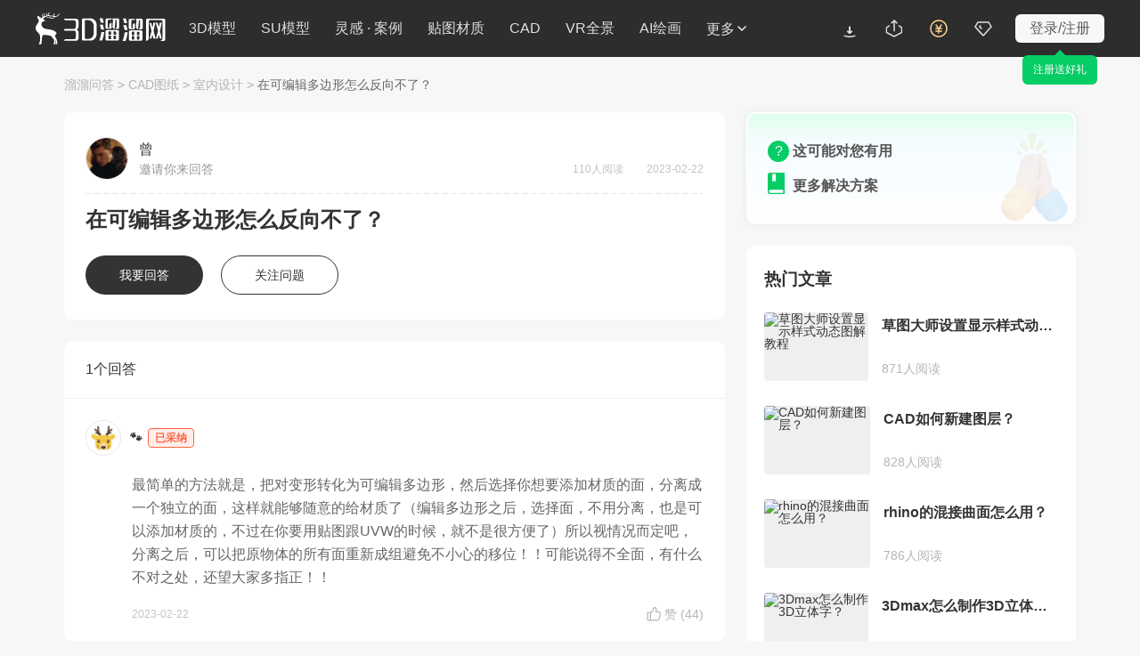

--- FILE ---
content_type: text/html; charset=UTF-8
request_url: https://www.3d66.com/answers/question_1351359.html
body_size: 11180
content:
<!-- <script src="http://static.dev.3d66.com/public/layui/layui.js"></script> -->


<!DOCTYPE html>
<html lang="zh-CN">
<head>
<meta charset="UTF-8">
<link rel="dns-prefetch" href="https://pic.3d66.com">
<link rel="dns-prefetch" href="https://respic.3d66.com">
<link rel="dns-prefetch" href="https://static.3d66.com">
<link rel="dns-prefetch" href="https://img.3d66.com">
<link rel="dns-prefetch" href="https://user.3d66.com">
<link rel="dns-prefetch" href="https://imgo.3d66.com">

    <meta content="no-referrer-when-downgrade" name="referrer">
    <meta name="viewport" content="width=1300">

    <script src="https://static.3d66.com/public/mobile/isMobile.js"></script>

    
    <title>在可编辑多边形怎么反向不了？-3D溜溜网</title>
<meta name="keywords" content="在可编辑多边形怎么反向不了,CAD图纸,">
<meta name="description" content="3d溜溜设计问答平台为广大设计师们提供各种在可编辑多边形怎么反向不了问题解答：最简单的方法就是，把对变形转化为可编辑多边形，然后选择你想要添加材质的面，分离成一个独立的面，这样就能够随意的给材质了（编辑多边形之后，选择面，不用分离，也是可以添加材质的，不过在你要用贴图跟UVW的....">
<link rel="canonical" href="https://www.3d66.com/answers/question_1351359.html">
<meta name="mobile-agent" content="format=html5;url=https://m.3d66.com/answers/question_1351359.html">
<link rel="alternate" media="only screen and(max-width:640px)" href="https://m.3d66.com/answers/question_1351359.html">
<meta name="applicable-device" content="pc" />
<meta property="og:type" content="article"/>
<meta property="og:image" content=""/>
<meta property="og:release_date" content="2023-02-22"/>
<script type="application/ld+json">{
    "@context": "https://ziyuan.baidu.com/contexts/cambrian.jsonld",
    "@id": "https://www.3d66.com/answers/question_1351359.html",
    "title": "在可编辑多边形怎么反向不了？-3D溜溜网",
    "images": [],
    "description": "3d溜溜设计问答平台为广大设计师们提供各种在可编辑多边形怎么反向不了问题解答：最简单的方法就是，把对变形转化为可编辑多边形，然后选择你想要添加材质的面，分离成一个独立的面，这样就能够随意的给材质了（编辑多边形之后，选择面，不用分离，也是可以添加材质的，不过在你要用贴图跟UVW的....",
    "pubDate": "2023-02-22T12:22:43",
    "upDate": "2023-02-22T12:22:43"
}</script>
<link href='https://static.3d66.com/public/layui/css/layui.css' rel='stylesheet' type='text/css'/>
<link href='https://static.3d66.com/??public/layer/theme/default/layer.css,/public/css/reset.css,/www3/build/assets/css/head.css,/tp/build/public/css/rightBar.css,/www3/build/assets/css/footer.css,/www2/new-footer/css/new-footer.css,/www3/build/assets/css/searchInput.css,/www3/lib/plugin/css/autocomplete.css,/public/css/reset.css,/www2/css/public/swiper.min.css,/www3/lib/plugin/css/autocomplete.css,/tp/build/answer/css/answer-details.css?v=1769078418' rel='stylesheet' type='text/css'>
<link id='layuicss-layer' rel='stylesheet' type='text/css' href='https://static.3d66.com/public/layer/theme/default/layer.css'>
<link href="https://static.3d66.com/tp/build/modal/css/index.css" rel="stylesheet" type="text/css"><script src='https://www.3d66.com/focus/148_149_326_466.js?v=1769078418'></script>

 
    <script src="https://static.3d66.com/public/js/global/sc.sdk.min.js"></script>
    
</head>
<body>
<div class="mask-www-input-search"></div>
<div
    class="new-nav-page   head-fixed">
    
<style>
.tp-logo-news{
    padding:0px 0px 0px 0px;
    position: relative;
    float: left;
}
.tp-logo-news a{
    display: inline-block;
    height: 24px;
}
.tp-logo-news a img{
    display: inline-block;
    width: 100%;
    height: 24px;
}
.tp-logo-news .tplogo-line{
    display: inline-block;
    width: 1px;
    height: 20px;
    background-color: rgba(17,17,17,0.2);
    position: absolute;
    top: 3px;
    left: 81px;

}
.tp-logo-news .tplogo-1{
    margin-right: 28px;
}
.tp-logo-news .tplogo-2 img{
    height: 21px;
}

@media screen and (max-width: 1818px){
    .tp-logo-news .tplogo-line{
        display:none;
    }
    .tp-logo-news .tplogo-2{
        display:none;
    }
}
</style>

<div class="nav-left">

    
            <!-- 旧版logo -->
        <a href="https://www.3d66.com/" class="logo" title="3d溜溜网">
            <svg class="icon" aria-hidden="true">
                <use xlink:href="#icon-logo_deer_text"></use>
            </svg>
        </a>
    
    

    <input type="hidden" name="lyk_down_uri_hidden_input" value="38,50" id="lyk_down_uri_hidden_input">
    <!-- 更多下拉菜单及右侧a标签加-->
    <ul class="left-nav-list">
                <li id="d3-nav-item" class="left-nav-item d3-nav-item " data-pos="3d">
            <a rel="nofollow"                    href="https://3d.3d66.com/">3D模型</a>
            <!--content-->
        </li>
        <li id="su-nav-item" class="left-nav-item su-nav-item " data-pos="su">
            <a rel="nofollow"                    href="https://su.3d66.com/">SU模型</a>
            <!--content-->
        </li>
        <li id="linggan-nav-item" class="left-nav-item linggan-nav-item  " data-pos="lg_anli">
            <a rel="nofollow"                    href="https://linggantu.3d66.com/home">灵感 · 案例</a>
            <!--content-->
        </li>
        <li id="tietu-nav-item" class="left-nav-item tietu-nav-item white-none " data-pos="map_material">
            <a rel="nofollow"                    href="https://tietu.3d66.com/">贴图材质</a>
        </li>
        <li id="cad-nav-item" class="left-nav-item cad-nav-item white-none " data-pos="cad">
            <a rel="nofollow"                    href="https://cad.3d66.com/">CAD</a>
            <!--content-->
        </li>
        <li id="vr-nav-item" class="left-nav-item vr-nav-item white-none" data-pos="vr">
            <a rel="nofollow" href="https://vr.3d66.com/" target="_blank">VR全景</a>
        </li>
        <li class="sysFocusImgSing_News nav-operation-images" data-id="775"></li>
        <li id="ai-nav-item" class="left-nav-item ai-nav-item white-none" data-pos="ai">
            <a rel="nofollow" href="https://aico.3d66.com/#/pro/Index?ai_source=2" target="_blank">AI绘画</a>
        </li>
        <li id="more-nav-item" class="left-nav-item more-nav-item" data-pos="more" data-is-buried="1">
            <div class="default-css nav-more-styles">更多<svg class="icon icon-nav-more" aria-hidden="true">
                    <use xlink:href="#icon-direction_single_arrow_up_s"></use>
                </svg></div>
            <span class="list-retract-css">
        <svg class="icon" aria-hidden="true">
          <use xlink:href="#icon-nav-more"></use>
        </svg>
      </span>
            <div class="subnav-model-classification">
                <div class="more-left">
                    <div class="cate_channel ">
                        <div class="list-class-left">
                            <ul>
                                <li>
                                    <h6 class="class-left-title">下素材</h6>
                                    <a rel="nofollow"                                            id="more-d3" title="3D模型" href="https://3d.3d66.com/"  target="_blank">3D模型</a>
                                    <a rel="nofollow"                                            id="more-su" title="SU模型" href="https://su.3d66.com/"  target="_blank">SU模型</a>
                                    <a rel="nofollow"                                            id="more-tietu" title="贴图" href="https://tietu.3d66.com/"  target="_blank">贴图</a>
                                    <a rel="nofollow"                                            id="more-material" title="材质" href="https://www.3d66.com/material/home.html"  target="_blank">材质</a>
                                    <a rel="nofollow"                                            id="more-cad" title="CAD" href="https://cad.3d66.com/"  target="_blank">CAD</a>
                                    <a rel="nofollow"                                            id="more-light" title="光域网" href="https://www.3d66.com/light/_1_0_0_0_0_0_0_0_0_0_0_0_0_0_0_0_0_0_0_0_0.html"  target="_blank">光域网</a>
                                </li>
                                <li>
                                    <h6 class="class-left-title">找灵感</h6>
                                    <a rel="nofollow"                                            id="more-linggantu" title="灵感图库" href="https://linggantu.3d66.com/" target="_blank">灵感图库</a>
                                    <a rel="nofollow"                                            id="more-anli" title="全球案例" href="https://anli.3d66.com/" target="_blank">全球案例</a>
                                    <a rel="nofollow"                                            id="more-xiaoguotu" title="效果图" href="https://xiaoguotu.3d66.com/" target="_blank">效果图</a>
                                    <a rel="nofollow"                                            id="more-fanganwenben" title="方案文本" href="https://fanganwenben.3d66.com/" target="_blank">方案文本</a>
                                </li>
                                <li>
                                    <h6 class="class-left-title">实用工具</h6>
                                    <a id="more-work" title="企业协作" rel="nofollow" href="https://work.3d66.com/" target="_blank">企业协作</a>
                                    <a id="more-vr" class="list-page-show" rel="nofollow" title="VR全景" href="https://vr.3d66.com/" target="_blank">VR全景</a>
                                    <a id="more-xuanran" title="云渲染" rel="nofollow" href="https://xuanran.3d66.com/" target="_blank">云渲染</a>
                                    <a id="more-ai" class="list-page-show" title="溜溜AI" rel="nofollow" href="https://aico.3d66.com/#/pro/Index?ai_source=2" target="_blank">溜溜AI<span class="new-nav-label-ai">NEW</span></a>
                                    <a id="more-max" title="MAX脚本" rel="nofollow" href="https://www.3d66.com/maxscript.html" target="_blank">MAX脚本</a>
                                    <a id="more-helper" title="溜溜杀毒助手" rel="nofollow" href="https://www.3d66.com/ku/helper" target="_blank">溜溜杀毒助手</a>
                                    <a id="more-mss" title="3D魔术手" rel="nofollow" href="https://mss.3d66.com/download.html" target="_blank">3D魔术手</a>
                                    <a id="more-version" title="模型转版本" rel="nofollow" href="https://upload_file.3d66.com/change/version" target="_blank">模型转版本</a>
                                    <a id="more-sumax" title="MAX转SU" rel="nofollow" href="https://upload_file.3d66.com/change/max_to_su/add" target="_blank">MAX转SU</a>
                                </li>
                                <li>
                                    <h6 class="class-left-title">溜溜服务</h6>
                                    <a id="more-software" rel="nofollow" title="软件中心" href="https://software.3d66.com/" target="_blank">软件中心</a>
                                    <a id="more-news" rel="nofollow" title="资讯与问答" href="https://www.3d66.com/news.html" target="_blank">资讯与问答</a>
                                    <a id="more-zixue" rel="nofollow" title="自学课程" href="https://zixue.3d66.com/course_0_0_all.html" target="_blank">自学课程</a>
                                    <a id="more-mall" title="溜溜商城" rel="nofollow" href="https://mall.3d66.com/" target="_blank">溜溜商城</a>
                                    <a id="more-notice" title="最新动态" rel="nofollow" href="https://service.3d66.com/notice.html" target="_blank">最新动态</a>
                                </li>
                                <li>
                                    <h6 class="class-left-title">免费素材</h6>
                                    <a rel="nofollow"                                            id="more-free-d3" title="免费3D模型" href="https://3d.3d66.com/model/_1_0_1_0_0_0_0_0_0_0_0_0_0_0_0_0_0_0_0_0_0.html" target="_blank">免费3D模型</a>
                                    <a rel="nofollow"                                            id="more-free-su" title="免费SU模型" href="https://su.3d66.com/sketchup/_1_0_1_0_0_0_0_0_0_0_0_0_0_0_0_0_0_0_0_0_0.html" target="_blank">免费SU模型</a>
                                    <a rel="nofollow"                                            id="more-free-tietu" title="免费贴图" href="https://tietu.3d66.com/tietu/_1_0_1_0_0_0_0_0_0_0_0_0_0_0_0_0_0_0_0_0_0.html" target="_blank">免费贴图</a>
                                    <a rel="nofollow"                                            id="more-free-material" title="免费材质" href="https://www.3d66.com/material/_1_0_1_0_0_0_0_0_0_0_0_0_0_0_0_0_0_0_0_0_0.html" target="_blank">免费材质</a>
                                    <a rel="nofollow"                                            id="more-free-cad" title="免费CAD" href="https://cad.3d66.com/cad/_1_3900_1_0_0_0_0_0_0_0_0_0_0_0_0_0_0_0_0_0_0.html" target="_blank">免费CAD</a>
                                </li>
                            </ul>
                        </div>

                    </div>
                </div>
                <div class="more-right">
                    <div class="more-right-item">
                        <div class="qrcode-img"></div>
                        <div class="title">3D溜溜小程序</div>
                        <div class="desc">您的口袋模型灵感库</div>
                    </div>
                    <div class="more-right-item">
                        <div class="official-accounts-img"></div>
                        <div class="title">3D溜溜公众号</div>
                        <div class="desc">设计前沿灵感聚集地</div>
                    </div>
                </div>
            </div>
        </li>
    </ul>
</div>
<div class="nav-search-content js-new-search-box">
    <div class="nav-search-input js-new-search-input">
    <span class="select-class">
        全部类目    </span>
        <svg class="icon icon_search" aria-hidden="true">
            <use xlink:href="#icon-search"></use>
        </svg>
        <input data-type="1" autocomplete="off" value="" class="search-keyword js-nav-search" type="text"
               placeholder="搜索溜溜ID、关键词、以图搜图">
        <label for="newNavUploaderInput" class="search_image_search" style="display: inline;">
            <svg class="icon" aria-hidden="true">
                <use xlink:href="#icon-shitu"></use>
            </svg>
            <input id="newNavUploaderInput" class="input-uploader" type="file" multiple="multiple" name="file" accept=".jpg,.jpeg,.png">
            <span class="tip">以图搜图</span>
        </label>
        <svg class="icon del_key_display" aria-hidden="true" style="display: none;">
            <use xlink:href="#icon-search_pop_btn_close_xl"></use>
        </svg>

    </div>
</div>
<ul class="nav-right">
    <li id="lyk-nav-item" class="right-nav-item lyk-nav-item lyk-hover"><a href="https://www.3d66.com/ku" target="_blank"><i class="icon client-icon"></i><span>客户端</span></a>
        <div class="subnav-model-classification">
            <div class="vr-lyk-left lyk-content">
                <div class="lyk-title">全新溜云库4.0</div>
                <div class="lyk-tip">Windows客户端</div>
                <div class="lyk-icon"></div>
                <div class="download-content">
                    <div class="download-welfare">
                        <p class="welfare-title">
                            <span class="welfare-title-icon"></span>
                            <span>新人福利</span>
                            <span class="specialTips">（同设备仅能领取一次）</span>
                        </p>
                        <div class="welfare-content">
                            <div class="welfare-content-item">
                                <span class="welfare-content-item-icon"></span>
                                <span>50下载币</span>
                            </div>
                            <div class="welfare-content-item">
                                <span class="welfare-content-item-icon"></span>
                                <span>50赠币券<span class="specialTips">（充值下载币可用）</span></span>
                            </div>
                            <div class="welfare-content-item">
                                <span class="welfare-content-item-icon"></span>
                                <span>7天免费渲染</span>
                            </div>
                            <div class="welfare-content-item">
                                <span class="welfare-content-item-icon"></span>
                                <span>30天超低渲染单价</span>
                            </div>
                        </div>
                    </div>
                    <a href="" data-down-code="38" rel="nofollow" target="_blank" class="lyk-btn">下载领新人福利</a>

                </div>

            </div>
            <div class="vr-lyk-right lyk-right">
                <div class="vr-lyk-title"><span>溜云库</span>·一站式素材下载管理软件 </div>
                <div class="lyk-desc">素材轻松找、渲染超级快、管理更简单</div>
                <ul class="tip-list">
                    <li class="tip-item">1000W+精品素材 (3D/SU/贴图/材质/CAD/灯光)</li>
                    <li class="tip-item">云端极速渲染，贵族渲染享7折</li>
                    <li class="tip-item">海量实用脚本工具、插件，助力提效</li>
                    <li class="tip-item">添加本地素材，AI智能识别整理，随时随地用</li>
                    <li class="tip-item">团队协作资源共享，云端存储备份不丢失</li>
                </ul>
                <div class="lyk-more"><a href="https://www.3d66.com/ku" rel="nofollow" target="_blank">查看更多<svg class="icon" aria-hidden="true">
                            <use xlink:href="#icon-direction_single_arrow_right_m"></use>
                        </svg></a></div>
            </div>
        </div>
    </li>
    <li id="upload-nav-item" class="right-nav-item upload-nav-item" data-pos="upload"><a rel="nofollow" href="https://upload_file.3d66.com/upload/index/index" target="_blank"><svg class="icon" aria-hidden="true">
                <use xlink:href="#icon-nav_icon_uploadbtn_line"></use>
            </svg><span>创作中心</span></a>
        <!-- 新创作中心 -->
        <div class="subnav-warp creative-center-container">
            <div class="earnings-box">
                <p class="earnings-item">
                    <em class="earnings-icon earnings-icon-1"></em>
                    <span>永久收益</span>
                </p>
                <p class="earnings-item">
                    <em class="earnings-icon earnings-icon-2"></em>
                    <span>在线云存储</span>
                </p>
                <p class="earnings-item">
                    <em class="earnings-icon earnings-icon-3"></em>
                    <span>版权登记</span>
                </p>
            </div>
            <div class="upload-box">
                <p class="upload-btn">
                    <a rel="nofollow" href="https://upload_file.3d66.com/upload/index/index" class="upload-btm-item" target="_blank">我要上传</a>
                </p>
                <p class="upload-active">
                    <a rel="nofollow" href="https://upload_file.3d66.com/activity_upload_center" class="upload-btm-item" target="_blank">上传活动</a>
                    <svg class="icon" aria-hidden="true">
                        <use xlink:href="#icon-direction_single_arrow_right_m"></use>
                    </svg>
                </p>
            </div>
        </div>

    </li>
    <li id="recharge-nav-item" class="right-nav-item recharge-nav-item" data-pos="recharge">
        <a class="recharge-nav-alinks" href="https://user.3d66.com/recharge/new_charge?e=1" target="_blank" rel="nofollow"><svg class="icon" aria-hidden="true">
                <use xlink:href="#icon-nav_icon_recharge_line"></use>
            </svg><span>充值</span></a>
        <div class="subnav-warp subnav-recharge-warp">
            <a rel="nofollow" class="recharge-item" href="https://user.3d66.com/recharge/new_charge?e=12" target="_blank"
            >下载币充值<i class="icon-2021-79"></i></a>
            <a rel="nofollow" class="recharge-item" href="https://service.3d66.com/buy/xr_web.html?e=5" target="_blank"
            >渲染币充值<i class="icon-2021-lj"></i></a>
            <a rel="nofollow" class="recharge-item" href="https://work.3d66.com/company/company_web" target="_blank"
            >企业用户充值</a>
        </div>
    </li>
    <li id="vip-nav-item" class="right-nav-item vip-nav-item js_RightNewvipBox" data-pos="vip">
        <div class="vip-nav-item-tag">
            <svg class="icon" aria-hidden="true">
                <use xlink:href="#icon-nav_icon_vip_line"></use>
            </svg>
            <span>VIP</span>
        </div>
        <!-- 已经是vip subnav-vip-renew-->
        <div class="subnav-warp subnav-vip-content">
            <!-- 您是尊贵溜溜全站超级VIP 您的溜溜全站超级VIP已过期 -->
            <div class="vip-name">您的溜溜全站超级VIP已过期</div>
            <!-- 专区免费下、渲染7折等40项特权已离你而去  -->
            <div class="vip-info">专区免费下、渲染7折等40项特权已离你而去</div>
            <div class="vip-infoClass">
                <div class="title">VIP尊享素材/渲染/自学/全景贵族超50+项特权</div>
                <div class="subnav-vip-weight ">
                    <div class="goto-open" data-buried-info="4-29" data-vip_type="1" data-click_area="1" data-type="47" data-entrance="2"> <i></i>
                        <p>VIP模型免费下</p>
                    </div>
                    <div class="goto-open" data-buried-info="4-29" data-vip_type="1" data-click_area="1" data-type="47"
                            data-entrance="2"> <i></i>
                        <p>VIP素材免费下</p>
                    </div>
                    <div class="goto-open" data-buried-info="4-29" data-vip_type="1" data-click_area="1" data-type="47"
                            data-entrance="2"> <i class="icon-weight9"></i>
                        <p>模型下载折扣</p>
                    </div>
                    <div class="goto-open" data-vip_type="1" data-click_area="1" data-type="47" data-entrance="2"> <i></i>
                        <p>云渲染低至7折</p>
                    </div>
                    <div class="goto-open" data-vip_type="1" data-click_area="1" data-type="47" data-entrance="2"> <i></i>
                        <p>专区课程免费看</p>
                    </div>
                    <div class="goto-open" data-vip_type="1" data-click_area="1" data-type="47" data-entrance="2"> <i></i>
                        <p>每月会员礼包</p>
                    </div>
                </div>
                <a href="https://vip.3d66.com/signed.html?e=1#vipPrivilege" class="vip-gift-pack" rel="nofollow"> <span class="">快速领取</span> </a>
                <div class="subnav-vip-operation"> <a href="https://vip.3d66.com/privilege.html#privilege"
                                                      class="href-vip-privilege" rel="nofollow">更多特权 <i></i></a>
                </div>
                <div class="vip-info-tip">VIP专享附加权益：模型重复下载 永久免费</div>
            </div>
            <div class="vip-operation goto-open" data-vip_type="1" data-click_area="1" data-type="47" data-entrance="2">立即续费
                <div class="tip">一年最多省1598元</div>
            </div>
        </div>

    </li>
    <!-- 未登录 -->
    <li id="login-nav-item" class="right-nav-item login-nav-item js_user_login">
        <span class="user-login-icon">登录/注册</span>
    </li>
</ul>
</div>
<!-- 搜索遮罩层 -->
<div class="new-nav-search-mask"></div>


<input type="hidden" id="site" name="site" value="17">
<input type="hidden" id="page_type" name="page_type" value="5">
<input id="question_id" name="question_id" type="hidden" value="1351359">
<input id="data_count" type="hidden" value="1">
<input id="data_page" type="hidden" value="1">
<input id="data_url" type="hidden" value="https://www.3d66.com/answers/question_1351359_">
<input type="hidden" id="seo_page" name="seo_page" value="3">

  <div class="w answer-common answer-search-list-content answer-details-page">
      <div class="w head-nav">
          <a href="/answers/answers.html">溜溜问答</a>
                    <samp>&gt;</samp>
          <a target="_blank" href="https://www.3d66.com/answers/answers_1_21.html">
              CAD图纸          </a>
                              <samp>&gt;</samp>
          <a target="_blank" href="https://www.3d66.com/answers/answers_1_54.html">
              室内设计          </a>
                    <samp>&gt;</samp>
          <span class="active">
              在可编辑多边形怎么反向不了？          </span>
      </div>
    <div class="f4 search-list-con-bd">
      <!-- 左侧部分 -->
      <div class="big-con-box left-content">
        <!-- 问题、问题作者部分 -->
        <div class=" answer-label-info">
          <div class="ques-author-info">
            <div class="f author-info">
              <div class="f2 left-info">
                <div class="author-img">
                  <img src="https://imgo.3d66.com/user/user_head_img/2025-07-05/avatar1569297753299524052923.jpg" alt="曾"
                    title="曾">
                </div>
                <div class="name">
                  <div class="author-name">
                    曾                  </div>
                  <div class="author-tip">邀请你来回答</div>
                </div>
              </div>
              <div class="right-info">
                <span class="read-num">
                  110人阅读
                </span>
                <span class="time">
                  2023-02-22                </span>
              </div>
            </div>
            <div class="ques-info">
              <div class="info-hd">
                <h1>在可编辑多边形怎么反向不了？</h1>
              </div>
              <div class="ques-desc">
                                <!-- 新增图片展示 -->
                              </div>
            </div>
          </div>
          <div class="options">
            <!-- 已关注增加 prohibit样式 -->
            <span class="btn answer-ques-btn" id="article-editor-show" data-index="0">我要回答</span>
            <span class="btn follow-ques-btn" id="focus-question">关注问题</span>
          </div>
        </div>


        <div class=" answer-type-list">
          <div class="answer-count"><span class="count">
            1个</span>回答</div>
            <div class="answer-list">
              <!-- 特邀老师 -->
                            <div data-answer_id="2479648" class="answer-item">
                <div class="f2 item-user-info">
                  <!-- 默认头像 -->
                  <div class="user-img"><img src="https://img.3d66.com/new-admin/user-avatar/avatar-3.png"></div>
                                    <span class="user-name">🐾</span>
                                    <i>已采纳</i>                                  </div>

                <div class="item-answer-info">
                  <!-- 未处理部分 -->
                  <div class="answer-info-content">
                      <div class="answer-desc">
                        <p style='margin-top: 17px; margin-bottom: 17px; line-height: 28px; font-size: 14px;'>最简单的方法就是，把对变形转化为可编辑多边形，然后选择你想要添加材质的面，分离成一个独立的面，这样就能够随意的给材质了（编辑多边形之后，选择面，不用分离，也是可以添加材质的，不过在你要用贴图跟UVW的时候，就不是很方便了）所以视情况而定吧，分离之后，可以把原物体的所有面重新成组避免不小心的移位！！可能说得不全面，有什么不对之处，还望大家多指正！！</p>                      </div>

                  </div>
                  <div class="js-see-all"><span>查看全部</span><svg class="icon" aria-hidden="true">
                        <use xlink:href="#icon-direction_single_arrow_up_s"></use>
                      </svg>
                  </div>
                  <div class="f question-list-bd">
                    <div class="answer-time">2023-02-22</div>
                                        <div class="options">
                      <span class="praise-btn" data-answer_id="2479648">
                        <svg class="icon" aria-hidden="true">
                          <use xlink:href="#icon-dianzanmoren"></use>
                        </svg>
                        <span>赞 </span>
                        (<em>44</em>)                      </span>
                      <span class="commenton-btn">
                        <svg class="icon" aria-hidden="true">
                          <use xlink:href="#icon-pinglunmoren"></use>
                        </svg><span>回复 </span>
                                              </span>
                      <span class="accept-btn do-adopt">采纳</span>

                    </div>
                                      </div>
                  <div class="commentary-reply" data-id="" data-uid="">
                          <textarea name="" class="commentary-textarea" maxlength="200" placeholder="回复给 🐾"></textarea>
                          <button class="prohibit-reply-btn do-reply" data-id="2479648" data-user-name="🐾">回复</button>
                        </div>
                  </div>

              </div>
                          </div>

            <div class="answer-list">
                            </div>

                      <div id="pagination" class="pagination"></div>
        </div>

        <div class=" answer-common-list hot-quesanswer-list" id="ques-list">
          <div class="f bd-title-com bd-title">
              <div class="f left-title">
                  <h3 class="title">相关问题</h3>
              </div>
          </div>
          <!-- 有图热门问答 -->
                    <a class="list-link" href="https://www.3d66.com/answers/question_468203.html" target="_blank">
            <div class="f common-title">
                <div class="left-title">
                    <span class="title">PS反向选择不了</span>
                </div>
                <span class="right-title">共3条回答 ></span>
            </div>
                        <div class="common-list-box">
              <div class="common-item-right">
                <div class="answer-content">
                  <div class="common-desc">
                      <span class="answer-name">廖廖：</span>
                      貌似你选择的是全图，反向当然就没内容了。选中鸟的话应该是蚂蚁线在鸟周围啊。用魔棒选择白色再反向选择。                  </div>
                </div>
              </div>
            </div>
            <div class="f question-list-bd">
              <div class="f2 question-user-info">
                  <img class="user-avatar" src="https://imgo.3d66.com/user/user_head_img/2025-07-04/avatar156929775329952405101.jpg"/>
                  <span class="user-name">Wengxiu</span>邀请你来回答
              </div>
                            <div class="options">
                  <span class="praise-btn" data-answer_id="828521">
                    <svg class="icon" aria-hidden="true">
                      <use xlink:href="#icon-dianzanmoren"></use>
                    </svg>
                    <span>赞 </span>
                    (<em>8</em>)                  </span>
                  <span class="commenton-btn">
                    <svg class="icon" aria-hidden="true">
                      <use xlink:href="#icon-pinglunmoren"></use>
                    </svg><span>回复 </span>
                  </span>
                </div>
                              </div>

                      </a>
                    <a class="list-link" href="https://www.3d66.com/answers/question_1329805.html" target="_blank">
            <div class="f common-title">
                <div class="left-title">
                    <span class="title">3DMax编辑多边形附加不了？</span>
                </div>
                <span class="right-title">共2条回答 ></span>
            </div>
                        <div class="common-list-box">
              <div class="common-item-right">
                <div class="answer-content">
                  <div class="common-desc">
                      <span class="answer-name">高珊珊：</span>
                      在3dmax中，多边形命令可以说是万能命令，如果在作图的过程中出现附加不了的情况，很有可能你要附加的模型在复制的过程中选成了实例，实例的情况下，因为都是关联的，无论是线条还是多边形，均不能附加；只有不没有关联的模型还能相互附加。                  </div>
                </div>
              </div>
            </div>
            <div class="f question-list-bd">
              <div class="f2 question-user-info">
                  <img class="user-avatar" src="https://imgo.3d66.com/user/user_head_img/2025-07-04/avatar1569297753299524056874.jpg"/>
                  <span class="user-name">清流</span>邀请你来回答
              </div>
                            <div class="options">
                  <span class="praise-btn" data-answer_id="2452892">
                    <svg class="icon" aria-hidden="true">
                      <use xlink:href="#icon-dianzanmoren"></use>
                    </svg>
                    <span>赞 </span>
                    (<em>46</em>)                  </span>
                  <span class="commenton-btn">
                    <svg class="icon" aria-hidden="true">
                      <use xlink:href="#icon-pinglunmoren"></use>
                    </svg><span>回复 </span>
                  </span>
                </div>
                              </div>

                      </a>
                    <a class="list-link" href="https://www.3d66.com/answers/question_544209.html" target="_blank">
            <div class="f common-title">
                <div class="left-title">
                    <span class="title">3DMax在编辑多边形命令下，什么都编辑不了，选顶点，边，边界 ，多边形？</span>
                </div>
                <span class="right-title">共1条回答 ></span>
            </div>
                        <div class="common-list-box">
              <div class="common-item-right">
                <div class="answer-content">
                  <div class="common-desc">
                      <span class="answer-name">雅痞大叔：</span>
                      按一下空格键或者看视图下主有个黄色锁的按钮，点一下弹起来，你现在是销定某个对象状态。                  </div>
                </div>
              </div>
            </div>
            <div class="f question-list-bd">
              <div class="f2 question-user-info">
                  <img class="user-avatar" src="https://imgo.3d66.com/user/user_head_img/2025-07-04/avatar1569297753299524057185.jpg"/>
                  <span class="user-name">kiss mayue</span>邀请你来回答
              </div>
                            <div class="options">
                  <span class="praise-btn" data-answer_id="1002927">
                    <svg class="icon" aria-hidden="true">
                      <use xlink:href="#icon-dianzanmoren"></use>
                    </svg>
                    <span>赞 </span>
                    (<em>22</em>)                  </span>
                  <span class="commenton-btn">
                    <svg class="icon" aria-hidden="true">
                      <use xlink:href="#icon-pinglunmoren"></use>
                    </svg><span>回复 </span>
                  </span>
                </div>
                              </div>

                      </a>
                    <a class="list-link" href="https://www.3d66.com/answers/question_546413.html" target="_blank">
            <div class="f common-title">
                <div class="left-title">
                    <span class="title">3DMax可编辑多边形和编辑多边形区别</span>
                </div>
                <span class="right-title">共1条回答 ></span>
            </div>
                        <div class="common-list-box">
              <div class="common-item-right">
                <div class="answer-content">
                  <div class="common-desc">
                      <span class="answer-name">JIEER：</span>
                      个人认为最大的区别--修改器堆栈是可逆的，有开关；直接转换之后相当于塌陷，之后的操作只能用ctrl+z退回。在修改器堆栈里面，有些快捷键不能用是正常的，你遇到的问题是在子层级用视图快捷键无效，其实很好理解，因为修改器的快捷键和视图快捷键有些是重合的，老版本有个t形的按键，退出子层级快捷键就好。不过，用鼠标在视图上面右键点也可以。                  </div>
                </div>
              </div>
            </div>
            <div class="f question-list-bd">
              <div class="f2 question-user-info">
                  <img class="user-avatar" src="https://imgo.3d66.com/user/user_head_img/2025-07-04/avatar1569297753299524057185.jpg"/>
                  <span class="user-name">kiss mayue</span>邀请你来回答
              </div>
                            <div class="options">
                  <span class="praise-btn" data-answer_id="1007616">
                    <svg class="icon" aria-hidden="true">
                      <use xlink:href="#icon-dianzanmoren"></use>
                    </svg>
                    <span>赞 </span>
                    (<em>4</em>)                  </span>
                  <span class="commenton-btn">
                    <svg class="icon" aria-hidden="true">
                      <use xlink:href="#icon-pinglunmoren"></use>
                    </svg><span>回复 </span>
                  </span>
                </div>
                              </div>

                      </a>
                    <a class="list-link" href="https://www.3d66.com/answers/question_1344930.html" target="_blank">
            <div class="f common-title">
                <div class="left-title">
                    <span class="title">3DMax在可编辑多边形中怎么反向不了？</span>
                </div>
                <span class="right-title">共1条回答 ></span>
            </div>
                        <div class="common-list-box">
              <div class="common-item-right">
                <div class="answer-content">
                  <div class="common-desc">
                      <span class="answer-name">璟璟：</span>
                      最简单的方法就是，把对变形转化为可编辑多边形，然后选择你想要添加材质的面，分离成一个独立的面，这样就能够随意的给材质了（编辑多边形之后，选择面，不用分离，也是可以添加材质的，不过在你要用贴图跟UVW的时候，就不是很方便了）所以视情况而定吧，分离之后，可以把原物体的所有面重新成组避免不小心的移位！！可能说得不全面，有什么不对之处，还望大家多指正！！                  </div>
                </div>
              </div>
            </div>
            <div class="f question-list-bd">
              <div class="f2 question-user-info">
                  <img class="user-avatar" src="https://imgo.3d66.com/user/user_head_img/2025-07-04/avatar1569297753299524052249.jpg"/>
                  <span class="user-name">楠楠</span>邀请你来回答
              </div>
                            <div class="options">
                  <span class="praise-btn" data-answer_id="2471409">
                    <svg class="icon" aria-hidden="true">
                      <use xlink:href="#icon-dianzanmoren"></use>
                    </svg>
                    <span>赞 </span>
                    (<em>39</em>)                  </span>
                  <span class="commenton-btn">
                    <svg class="icon" aria-hidden="true">
                      <use xlink:href="#icon-pinglunmoren"></use>
                    </svg><span>回复 </span>
                  </span>
                </div>
                              </div>

                      </a>
                  </div>
        <!-- 素材推荐 -->
        <div class=" material-recommendation-box" rel="nofollow">

        </div>
      </div>
      <!-- 右侧部分 -->
      <div class="small-con-box right-content">
        <!-- 搜索框 -->
        <div class="newwww-search-content">
          <div class="search-content">
            <div class="wid-search">
              <div class="search-form-input">
                <input data-type="2" search-type="1" autocomplete="off" class="www-keyword max-search-keyword" type="text"
                  placeholder="输入关键词，查找相关实用设计攻略">
                <div class="search-operation">
                  <svg class="icon nav_icon_search" aria-hidden="true">
                    <use xlink:href="#icon-nav_icon_search"></use>
                  </svg>
                </div>
              </div>
            </div>
          </div>
        </div>
        <!-- 溜云库解决方案 -->
        <div class="lyk-solution">
            <div class="title">
                <span class="title-query">?</span>
                这可能对您有用
            </div>
            <ul class="recom-list"></ul>
            <div class="title">
                <span class="title-icon"></span>
                更多解决方案
            </div>
            <ul class="look-list"></ul>
            <div class="shake"></div>
        </div>
        <!-- 悬赏金额 -->
        <!-- <div class="samll-con reward-advertisement">
          <div class="title">回答问题得下载币</div>
          <div class="put-ques">
            <div class="count">
              41236            </div>
            <div class="ques-tit">总悬赏金额</div>
          </div>
          <div class="options">
              <a target="_blank" rel="nofollow" href="https://www.3d66.com/tiwen.html"></a>
              <a target="_blank" rel="nofollow" href="/answers/answers_3_0_1.html"></a>
          </div>
        </div> -->
        <!-- 热门问答 -->
        <div class="samll-con left-cont-over" style="display: none;">
          <div class="hot-title">热门回答</div>
                  </div>
        <!-- 热门文章 -->
        <div class="samll-con right-hot-essay">
          <div class="right-title">热门文章</div>
          <div class="right-hot-essay-list">
            <!-- 一条开始 -->
                        <a class="right-essay-item" href="https://www.3d66.com/news/s_22214.html" target="_blank">
              <div class="cover-img">
                <img src="https://imgo.3d66.com/seo/ueditor/image/202508/3704a6d48ee7b7f860ee832a74777f5ee0d3bcebe9e.jpg?x-oss-process=image/auto-orient,1/resize,m_fill,w_400,h_256/quality,Q_50/format,avif" alt="草图大师设置显示样式动态图解教程">
              </div>
              <div class="essay-content">
                <div class="tit">
                  草图大师设置显示样式动态图解教程                </div>
                                <div class="read-count">
                  871人阅读
                </div>
                              </div>
            </a>
                        <a class="right-essay-item" href="https://www.3d66.com/news/s_22208.html" target="_blank">
              <div class="cover-img">
                <img src="https://imgo.3d66.com/seo/ueditor/image/202508/12511f03436b04d14929bbd54ca763e5eceeacbc7ef1.jpg?x-oss-process=image/auto-orient,1/resize,m_fill,w_400,h_256/quality,Q_50/format,avif" alt="CAD如何新建图层？">
              </div>
              <div class="essay-content">
                <div class="tit">
                  CAD如何新建图层？                </div>
                                <div class="read-count">
                  828人阅读
                </div>
                              </div>
            </a>
                        <a class="right-essay-item" href="https://www.3d66.com/news/s_22188.html" target="_blank">
              <div class="cover-img">
                <img src="https://imgo.3d66.com/seo/ueditor/image/202508/1953a1780d1fceecd3d9ec06f57767995943050108ca.jpg?x-oss-process=image/auto-orient,1/resize,m_fill,w_400,h_256/quality,Q_50/format,avif" alt="rhino的混接曲面怎么用？">
              </div>
              <div class="essay-content">
                <div class="tit">
                  rhino的混接曲面怎么用？                </div>
                                <div class="read-count">
                  786人阅读
                </div>
                              </div>
            </a>
                        <a class="right-essay-item" href="https://www.3d66.com/news/s_22177.html" target="_blank">
              <div class="cover-img">
                <img src="https://imgo.3d66.com/seo/ueditor/image/202508/1433a44e8afc508c9bcef0b669c2d6dd884ce44afae7.jpg?x-oss-process=image/auto-orient,1/resize,m_fill,w_400,h_256/quality,Q_50/format,avif" alt="3Dmax怎么制作3D立体字？">
              </div>
              <div class="essay-content">
                <div class="tit">
                  3Dmax怎么制作3D立体字？                </div>
                                <div class="read-count">
                  740人阅读
                </div>
                              </div>
            </a>
                        <a class="right-essay-item" href="https://www.3d66.com/news/s_22170.html" target="_blank">
              <div class="cover-img">
                <img src="https://imgo.3d66.com/seo/ueditor/image/202508/19533aae2b4f50b8b43e824b04fc7132939c2df7192a.jpg?x-oss-process=image/auto-orient,1/resize,m_fill,w_400,h_256/quality,Q_50/format,avif" alt="3Dmax如何制作陀螺模型？">
              </div>
              <div class="essay-content">
                <div class="tit">
                  3Dmax如何制作陀螺模型？                </div>
                                <div class="read-count">
                  570人阅读
                </div>
                              </div>
            </a>
                      </div>
          <!-- 等你来答 -->
        </div>
        <!-- 问答标签 -->
                <div class="samll-con right-double-text-box">
          <div class="right-title">问答标签</div>
          <div class="f3 double-text-list">
                          <a class="double-text-item" href="https://www.3d66.com/answers_relation/relation_3604545.html" target="_blank">
              Maya可编辑多边形            </a>
                          <a class="double-text-item" href="https://www.3d66.com/answers_relation/relation_3006316.html" target="_blank">
              Max可编辑多边形选不了点和边            </a>
                          <a class="double-text-item" href="https://www.3d66.com/answers_relation/relation_2216576.html" target="_blank">
              3DMax可编辑多边形编辑不了            </a>
                          <a class="double-text-item" href="https://www.3d66.com/answers_relation/relation_840772.html" target="_blank">
              3DMax编辑多边形和可编辑多边形区别            </a>
                          <a class="double-text-item" href="https://www.3d66.com/answers_relation/relation_2187866.html" target="_blank">
              3DMax编辑多边形和可编辑多边形的区别            </a>
                          <a class="double-text-item" href="https://www.3d66.com/answers_relation/relation_1981081.html" target="_blank">
              3DMax编辑多边形与可编辑多边形            </a>
                          <a class="double-text-item" href="https://www.3d66.com/answers_relation/relation_3261366.html" target="_blank">
              Maya转化为可编辑多边形            </a>
                          <a class="double-text-item" href="https://www.3d66.com/answers_relation/relation_1701809.html" target="_blank">
              可编辑多边形-VRay 灯光            </a>
                          <a class="double-text-item" href="https://www.3d66.com/answers_relation/relation_2327376.html" target="_blank">
              3DMax转换为可编辑多边形 反向            </a>
                          <a class="double-text-item" href="https://www.3d66.com/answers_relation/relation_1883170.html" target="_blank">
              可编辑多边形加VRay灯            </a>
                          <a class="double-text-item" href="https://www.3d66.com/answers_relation/relation_3072032.html" target="_blank">
              3 dMax可编辑多边形怎样退出            </a>
                          <a class="double-text-item" href="https://www.3d66.com/answers_relation/relation_3159433.html" target="_blank">
              MaxsCRipt可编辑多边形 旋转            </a>
                        </div>
        </div>
              </div>
    </div>
  </div>
  <!-- 发表成功 -->
  <div class="success-msg">
    <div class="msg-icon"></div>
    <div class="msg-title">发表成功!</div>
    <div class="msg-tip">
      <!-- <span class="down-count"><span>200下载币</span>稍后到账， -->
      </span>感谢您的分享!
    </div>
    <div class="msg-btn">好的</div>
  </div>

<!-- footer -->
<div class="new-footer">
    <div class="new-footer-content">

        
        <div class="footer-bd">
            <div class="bd-left">
                <ul>
                    <li>素材模型</li>
                    <li><a rel="nofollow" href="https://3d.3d66.com/" target="_blank">3D模型</a></li>
                    <li><a rel="nofollow" href="https://su.3d66.com/" target="_blank">SU模型</a></li>
                    <li><a rel="nofollow" href="https://tietu.3d66.com/" target="_blank">贴图</a></li>
                    <li><a rel="nofollow" href="https://www.3d66.com/material/home.html" target="_blank">材质</a></li>
                </ul>
                <ul>
                    <li>图形案例</li>
                    <li><a rel="nofollow" href="https://cad.3d66.com/" target="_blank">CAD图纸</a></li>
                    <li><a rel="nofollow" href="https://linggantu.3d66.com/" target="_blank">灵感图库</a></li>
                    <li><a rel="nofollow" href="https://anli.3d66.com/" target="_blank">全球案例</a></li>
                    <li><a rel="nofollow" href="https://xiaoguotu.3d66.com/" target="_blank">效果图</a></li>
                </ul>
                <ul>
                    <li>周边服务</li>
                    <li><a rel="nofollow" href="https://www.3d66.com/ku/" target="_blank">溜云库</a></li>
                    <li><a rel="nofollow" href="https://xuanran.3d66.com/" target="_blank">云渲染</a></li>
                    <li><a rel="nofollow" href="https://vr.3d66.com/" target="_blank">全景图</a></li>
                    <li><a href="https://mall.3d66.com/" target="_blank" rel="nofollow">溜溜商城</a></li>
                </ul>
                <ul>
                    <li>关于我们</li>
                    <li><a href="https://service.3d66.com/support/about.html" target="_blank" rel="nofollow">联系我们</a></li>
                    <li><a href="https://service.3d66.com/notice.html" target="_blank" rel="nofollow">消息公告</a></li>
                    <li><a href="https://service.3d66.com/question.html" target="_blank" rel="nofollow">常见问题</a></li>
                </ul>
                <ul>
                    <li>用户中心</li>
                    <li><a href="https://user.3d66.com/" target="_blank" rel="nofollow">个人主页</a></li>
                    <li><a href="https://service.3d66.com/rule/5.html" target="_blank" rel="nofollow">规则协议</a></li>
                    <li><a href="https://upload_file.3d66.com/upload/index" target="_blank" rel="nofollow">上传赚钱</a></li>
                </ul>
                <ul>
                    <li>商业合作</li>
                    <li><a href="https://work.3d66.com/" target="_blank" rel="nofollow">企业协作</a></li>
                    <li><a href="https://ip.3d66.com/" target="_blank" rel="nofollow">知识产权</a></li>
                    <li><a href="https://tianyu.3d66.com/tianyu.html?e=1" target="_blank" rel="nofollow">溜溜天域</a></li>
                </ul>
                <ul>
                    <li><a href="https://su.3d66.com/map?type=2" target="_blank">网站地图></a></li>
                    <li><a href="https://ip.3d66.com/upload/Case_Upload_Form" target="_blank" rel="nofollow">侵权投诉</a></li>
                    <li><a href="https://wpa.qq.com/msgrd?v=3&uin=277890678&site=qq&menu=yes" target="_blank" rel="nofollow">友链合作</a></li>
                </ul>
            </div>
            <div class="bd-right">
                <div class="official-account">
                    <div class="bg-img official-account-img"></div>
                    <div>微信公众号</div>
                </div>
                <div class="small-routine">
                    <div class="bg-img small-routine-img"></div>
                    <div>小程序</div>
                </div>
            </div>
        </div>
        <div class="line"></div>
        <div class="copyright">
            <p>免责声明：本网站部分内容由用户自行上传，如权利人发现存在误传其作品情形，请及时与本站联系。</p>
            <p>Copyright © 2010 - 2023 3d66.com All rights reserved.  3D溜溜网  ©版权所有  <a href="https://beian.miit.gov.cn/#/Integrated/index"target="_blank" rel="nofollow">粤ICP备13075835号</a>  深圳特鹏网络有限公司</p>
        </div>
    </div>
</div>

<!-- 右侧固定的侧边栏1 -->

<!-- 全站底部弹窗 -->

<!-- <div id="botfocus-global" class="botfocus sysFocusImgSing" data-id="129">
   <div class="botfocus-close botfocus-close-bg"></div>
</div> -->
<!-- 独立底部弹窗-->
<div id="botfocus-res" class="botfocus sysFocusImgSing" data-id="130">
    <div class="botfocus-close botfocus-close-bg"></div>
</div>

<script src='https://www.3d66.com/focus/148_149_326_466.js?v=1769078418'></script>
<div>
</div>
<!---统计代码--->


</body>

<script src='https://static.3d66.com/public/layui/layui.js'></script>
<script src='https://static.3d66.com/??public/js/global/jquery-1.8.3.min.js,/public/js/global/jquery.cookie.js,/www3/lib/plugin/js/jquery.lazyload.js,/public/layer/layer.js,public/js/global/sysConfig.js,public/js/global/function.js,/www3/build/function/js/jquery.autocomplete.min.js,/www3/build/assets/js/search-index.js,/www3/build/assets/js/searchInput.js,/www3/lib/plugin/font/nav/iconfont.js,/www3/build/assets/js/navbar.js,/tp/build/public/js/rightBar.js,public/js/global/focus.js,/public/js/global/superscript.js,/www2/js/public/swiper.min.js,/tp/resource/font/answer/iconfont.js,/tp/build/answer/js/search-input.js,/tp/build/answer/js/answer-details.js,/www2/new-footer/js/new-footer.js?v=1769078418'></script>
        <script src="https://static.3d66.com/tp/build/user/js/check-is-bind-phone.js"></script>        <script src="https://static.3d66.com/tp/build/modal/js/index.js?v=1769078418"></script></html>
<script src="https://www.3d66.com/static/ueditor/muguilin/jquery-3.4.0.min.js"></script>
<script src="https://www.3d66.com/static/ueditor/muguilin/cropper.min.js"></script>
<script src="https://www.3d66.com/static/ueditor/muguilin/muditor.config.js"></script>
<script src="https://www.3d66.com/static/ueditor/ueditor.config.js"></script>
<script src="https://www.3d66.com/static/ueditor/ueditor.all.js"></script>
<script src="https://www.3d66.com/static/ueditor/lang/zh-cn/zh-cn.js"></script>
<script src="https://static.3d66.com/www3/build/function/js/jquery.autocomplete.min.js"></script>



--- FILE ---
content_type: text/html; charset=utf-8
request_url: https://user.3d66.com/login/index/userInfo?callback=jQuery183047040618147948976_1769115529632&vbnm=null&_=1769115529647
body_size: -208
content:
jQuery183047040618147948976_1769115529632({"status":100,"msg":"\u8bf7\u767b\u5f55","data":{"activity_ab":false,"op_config":0}})

--- FILE ---
content_type: text/html; charset=utf-8
request_url: https://user.3d66.com/login/index/userInfo?callback=jQuery34003056973586984071_1769115529725&_=1769115529726
body_size: -230
content:
jQuery34003056973586984071_1769115529725({"status":100,"msg":"\u8bf7\u767b\u5f55","data":{"activity_ab":false,"op_config":0}})

--- FILE ---
content_type: text/css
request_url: https://static.3d66.com/??public/layer/theme/default/layer.css,/public/css/reset.css,/www3/build/assets/css/head.css,/tp/build/public/css/rightBar.css,/www3/build/assets/css/footer.css,/www2/new-footer/css/new-footer.css,/www3/build/assets/css/searchInput.css,/www3/lib/plugin/css/autocomplete.css,/public/css/reset.css,/www2/css/public/swiper.min.css,/www3/lib/plugin/css/autocomplete.css,/tp/build/answer/css/answer-details.css?v=1769078418
body_size: 68574
content:
.layui-layer-imgbar,.layui-layer-imgtit a,.layui-layer-tab .layui-layer-title span,.layui-layer-title{text-overflow:ellipsis;white-space:nowrap}html #layuicss-layer{display:none;position:absolute;width:1989px}.layui-layer,.layui-layer-shade{position:fixed;_position:absolute;pointer-events:auto}.layui-layer-shade{top:0;left:0;width:100%;height:100%;_height:expression(document.body.offsetHeight+"px")}.layui-layer{-webkit-overflow-scrolling:touch;top:150px;left:0;margin:0;padding:0;background-color:#fff;-webkit-background-clip:content;border-radius:2px;box-shadow:1px 1px 50px rgba(0,0,0,.3)}.layui-layer-close{position:absolute}.layui-layer-content{position:relative}.layui-layer-border{border:1px solid #B2B2B2;border:1px solid rgba(0,0,0,.1);box-shadow:1px 1px 5px rgba(0,0,0,.2)}.layui-layer-load{background:url(https://img.3d66.com/new-admin/webp/img/loading-1.webp) center center no-repeat #eee}.layui-layer-ico{background:url(https://img.3d66.com/new-admin/webp/img/icon.webp) no-repeat}.layui-layer-btn a,.layui-layer-dialog .layui-layer-ico,.layui-layer-setwin a{display:inline-block;*display:inline;*zoom:1;vertical-align:top}.layui-layer-move{display:none;position:fixed;*position:absolute;left:0;top:0;width:100%;height:100%;cursor:move;opacity:0;filter:alpha(opacity=0);background-color:#fff;z-index:2147483647}.layui-layer-resize{position:absolute;width:15px;height:15px;right:0;bottom:0;cursor:se-resize}.layer-anim{-webkit-animation-fill-mode:both;animation-fill-mode:both;-webkit-animation-duration:.3s;animation-duration:.3s}@-webkit-keyframes layer-bounceIn{0%{opacity:0;-webkit-transform:scale(.5);transform:scale(.5)}100%{opacity:1;-webkit-transform:scale(1);transform:scale(1)}}@keyframes layer-bounceIn{0%{opacity:0;-webkit-transform:scale(.5);-ms-transform:scale(.5);transform:scale(.5)}100%{opacity:1;-webkit-transform:scale(1);-ms-transform:scale(1);transform:scale(1)}}.layer-anim-00{-webkit-animation-name:layer-bounceIn;animation-name:layer-bounceIn}@-webkit-keyframes layer-zoomInDown{0%{opacity:0;-webkit-transform:scale(.1) translateY(-2000px);transform:scale(.1) translateY(-2000px);-webkit-animation-timing-function:ease-in-out;animation-timing-function:ease-in-out}60%{opacity:1;-webkit-transform:scale(.475) translateY(60px);transform:scale(.475) translateY(60px);-webkit-animation-timing-function:ease-out;animation-timing-function:ease-out}}@keyframes layer-zoomInDown{0%{opacity:0;-webkit-transform:scale(.1) translateY(-2000px);-ms-transform:scale(.1) translateY(-2000px);transform:scale(.1) translateY(-2000px);-webkit-animation-timing-function:ease-in-out;animation-timing-function:ease-in-out}60%{opacity:1;-webkit-transform:scale(.475) translateY(60px);-ms-transform:scale(.475) translateY(60px);transform:scale(.475) translateY(60px);-webkit-animation-timing-function:ease-out;animation-timing-function:ease-out}}.layer-anim-01{-webkit-animation-name:layer-zoomInDown;animation-name:layer-zoomInDown}@-webkit-keyframes layer-fadeInUpBig{0%{opacity:0;-webkit-transform:translateY(2000px);transform:translateY(2000px)}100%{opacity:1;-webkit-transform:translateY(0);transform:translateY(0)}}@keyframes layer-fadeInUpBig{0%{opacity:0;-webkit-transform:translateY(2000px);-ms-transform:translateY(2000px);transform:translateY(2000px)}100%{opacity:1;-webkit-transform:translateY(0);-ms-transform:translateY(0);transform:translateY(0)}}.layer-anim-02{-webkit-animation-name:layer-fadeInUpBig;animation-name:layer-fadeInUpBig}@-webkit-keyframes layer-zoomInLeft{0%{opacity:0;-webkit-transform:scale(.1) translateX(-2000px);transform:scale(.1) translateX(-2000px);-webkit-animation-timing-function:ease-in-out;animation-timing-function:ease-in-out}60%{opacity:1;-webkit-transform:scale(.475) translateX(48px);transform:scale(.475) translateX(48px);-webkit-animation-timing-function:ease-out;animation-timing-function:ease-out}}@keyframes layer-zoomInLeft{0%{opacity:0;-webkit-transform:scale(.1) translateX(-2000px);-ms-transform:scale(.1) translateX(-2000px);transform:scale(.1) translateX(-2000px);-webkit-animation-timing-function:ease-in-out;animation-timing-function:ease-in-out}60%{opacity:1;-webkit-transform:scale(.475) translateX(48px);-ms-transform:scale(.475) translateX(48px);transform:scale(.475) translateX(48px);-webkit-animation-timing-function:ease-out;animation-timing-function:ease-out}}.layer-anim-03{-webkit-animation-name:layer-zoomInLeft;animation-name:layer-zoomInLeft}@-webkit-keyframes layer-rollIn{0%{opacity:0;-webkit-transform:translateX(-100%) rotate(-120deg);transform:translateX(-100%) rotate(-120deg)}100%{opacity:1;-webkit-transform:translateX(0) rotate(0);transform:translateX(0) rotate(0)}}@keyframes layer-rollIn{0%{opacity:0;-webkit-transform:translateX(-100%) rotate(-120deg);-ms-transform:translateX(-100%) rotate(-120deg);transform:translateX(-100%) rotate(-120deg)}100%{opacity:1;-webkit-transform:translateX(0) rotate(0);-ms-transform:translateX(0) rotate(0);transform:translateX(0) rotate(0)}}.layer-anim-04{-webkit-animation-name:layer-rollIn;animation-name:layer-rollIn}@keyframes layer-fadeIn{0%{opacity:0}100%{opacity:1}}.layer-anim-05s{-webkit-animation-name:layer-fadeIn;animation-name:layer-fadeIn}@-webkit-keyframes layer-shake{0%,100%{-webkit-transform:translateX(0);transform:translateX(0)}10%,30%,50%,70%,90%{-webkit-transform:translateX(-10px);transform:translateX(-10px)}20%,40%,60%,80%{-webkit-transform:translateX(10px);transform:translateX(10px)}}@keyframes layer-shake{0%,100%{-webkit-transform:translateX(0);-ms-transform:translateX(0);transform:translateX(0)}10%,30%,50%,70%,90%{-webkit-transform:translateX(-10px);-ms-transform:translateX(-10px);transform:translateX(-10px)}20%,40%,60%,80%{-webkit-transform:translateX(10px);-ms-transform:translateX(10px);transform:translateX(10px)}}.layer-anim-06{-webkit-animation-name:layer-shake;animation-name:layer-shake}@-webkit-keyframes fadeIn{0%{opacity:0}100%{opacity:1}}.layui-layer-title{padding:0 80px 0 20px;height:42px;line-height:42px;border-bottom:1px solid #eee;font-size:14px;color:#333;overflow:hidden;background-color:#F8F8F8;border-radius:2px 2px 0 0}.layui-layer-setwin{position:absolute;right:15px;*right:0;top:15px;font-size:0;line-height:initial}.layui-layer-setwin a{position:relative;width:16px;height:16px;margin-left:10px;font-size:12px;_overflow:hidden}.layui-layer-setwin .layui-layer-min cite{position:absolute;width:14px;height:2px;left:0;top:50%;margin-top:-1px;background-color:#2E2D3C;cursor:pointer;_overflow:hidden}.layui-layer-setwin .layui-layer-min:hover cite{background-color:#2D93CA}.layui-layer-setwin .layui-layer-max{background-position:-32px -40px}.layui-layer-setwin .layui-layer-max:hover{background-position:-16px -40px}.layui-layer-setwin .layui-layer-maxmin{background-position:-65px -40px}.layui-layer-setwin .layui-layer-maxmin:hover{background-position:-49px -40px}.layui-layer-setwin .layui-layer-close1{background-position:1px -40px;cursor:pointer}.layui-layer-setwin .layui-layer-close1:hover{opacity:.7}.layui-layer-setwin .layui-layer-close2{position:absolute;right:-28px;top:-28px;width:30px;height:30px;margin-left:0;background-position:-149px -31px;*right:-18px;_display:none}.layui-layer-setwin .layui-layer-close2:hover{background-position:-180px -31px}.layui-layer-btn{text-align:right;padding:0 15px 12px;pointer-events:auto;user-select:none;-webkit-user-select:none}.layui-layer-btn a{height:28px;line-height:28px;margin:5px 5px 0;padding:0 15px;border:1px solid #dedede;background-color:#fff;color:#333;border-radius:2px;font-weight:400;cursor:pointer;text-decoration:none}.layui-layer-btn a:hover{opacity:.9;text-decoration:none}.layui-layer-btn a:active{opacity:.8}.layui-layer-btn .layui-layer-btn0{border-color:#1E9FFF;background-color:#1E9FFF;color:#fff}.layui-layer-btn-l{text-align:left}.layui-layer-btn-c{text-align:center}.layui-layer-dialog{min-width:260px}.layui-layer-dialog .layui-layer-content{position:relative;padding:20px;line-height:24px;word-break:break-all;overflow:hidden;font-size:14px;overflow-x:hidden;overflow-y:auto}.layui-layer-dialog .layui-layer-content .layui-layer-ico{position:absolute;top:16px;left:15px;_left:-40px;width:30px;height:30px}.layui-layer-ico1{background-position:-30px 0}.layui-layer-ico2{background-position:-60px 0}.layui-layer-ico3{background-position:-90px 0}.layui-layer-ico4{background-position:-120px 0}.layui-layer-ico5{background-position:-150px 0}.layui-layer-ico6{background-position:-180px 0}.layui-layer-rim{border:6px solid #8D8D8D;border:6px solid rgba(0,0,0,.3);border-radius:5px;box-shadow:none}.layui-layer-msg{min-width:180px;border:1px solid #D3D4D3;box-shadow:none}.layui-layer-hui{min-width:100px;background-color:#000;filter:alpha(opacity=60);background-color:rgba(0,0,0,.6);color:#fff;border:none}.layui-layer-hui .layui-layer-content{padding:12px 25px;text-align:center}.layui-layer-dialog .layui-layer-padding{padding:20px 20px 20px 55px;text-align:left}.layui-layer-page .layui-layer-content{position:relative;overflow:auto}.layui-layer-iframe .layui-layer-btn,.layui-layer-page .layui-layer-btn{padding-top:10px}.layui-layer-nobg{background:0 0}.layui-layer-iframe iframe{display:block;width:100%}.layui-layer-loading{border-radius:100%;background:0 0;box-shadow:none;border:none}.layui-layer-loading .layui-layer-content{width:60px;height:24px;background:url(loading-0.gif) no-repeat}.layui-layer-loading .layui-layer-loading1{width:37px;height:37px;background:url(https://img.3d66.com/new-admin/webp/img/loading-1.webp) no-repeat}.layui-layer-ico16,.layui-layer-loading .layui-layer-loading2{width:32px;height:32px;background:url(loading-2.gif) no-repeat}.layui-layer-tips{background:0 0;box-shadow:none;border:none}.layui-layer-tips .layui-layer-content{position:relative;line-height:22px;min-width:12px;padding:8px 15px;font-size:12px;_float:left;border-radius:2px;box-shadow:1px 1px 3px rgba(0,0,0,.2);background-color:#000;color:#fff}.layui-layer-tips .layui-layer-close{right:-2px;top:-1px}.layui-layer-tips i.layui-layer-TipsG{position:absolute;width:0;height:0;border-width:8px;border-color:transparent;border-style:dashed;*overflow:hidden}.layui-layer-tips i.layui-layer-TipsB,.layui-layer-tips i.layui-layer-TipsT{left:5px;border-right-style:solid;border-right-color:#000}.layui-layer-tips i.layui-layer-TipsT{bottom:-8px}.layui-layer-tips i.layui-layer-TipsB{top:-8px}.layui-layer-tips i.layui-layer-TipsL,.layui-layer-tips i.layui-layer-TipsR{top:5px;border-bottom-style:solid;border-bottom-color:#000}.layui-layer-tips i.layui-layer-TipsR{left:-8px}.layui-layer-tips i.layui-layer-TipsL{right:-8px}.layui-layer-lan[type=dialog]{min-width:280px}.layui-layer-lan .layui-layer-title{background:#4476A7;color:#fff;border:none}.layui-layer-lan .layui-layer-btn{padding:5px 10px 10px;text-align:right;border-top:1px solid #E9E7E7}.layui-layer-lan .layui-layer-btn a{background:#fff;border-color:#E9E7E7;color:#333}.layui-layer-lan .layui-layer-btn .layui-layer-btn1{background:#C9C5C5}.layui-layer-molv .layui-layer-title{background:#009f95;color:#fff;border:none}.layui-layer-molv .layui-layer-btn a{background:#009f95;border-color:#009f95}.layui-layer-molv .layui-layer-btn .layui-layer-btn1{background:#92B8B1}.layui-layer-iconext{background:url(icon-ext.png) no-repeat}.layui-layer-prompt .layui-layer-input{display:block;width:230px;height:36px;margin:0 auto;line-height:30px;padding-left:10px;border:1px solid #e6e6e6;color:#333}.layui-layer-prompt textarea.layui-layer-input{width:300px;height:100px;line-height:20px;padding:6px 10px}.layui-layer-prompt .layui-layer-content{padding:20px}.layui-layer-prompt .layui-layer-btn{padding-top:0}.layui-layer-tab{box-shadow:1px 1px 50px rgba(0,0,0,.4)}.layui-layer-tab .layui-layer-title{padding-left:0;overflow:visible}.layui-layer-tab .layui-layer-title span{position:relative;float:left;min-width:80px;max-width:260px;padding:0 20px;text-align:center;overflow:hidden;cursor:pointer}.layui-layer-tab .layui-layer-title span.layui-this{height:43px;border-left:1px solid #eee;border-right:1px solid #eee;background-color:#fff;z-index:10}.layui-layer-tab .layui-layer-title span:first-child{border-left:none}.layui-layer-tabmain{line-height:24px;clear:both}.layui-layer-tabmain .layui-layer-tabli{display:none}.layui-layer-tabmain .layui-layer-tabli.layui-this{display:block}.layui-layer-photos{-webkit-animation-duration:.8s;animation-duration:.8s}.layui-layer-photos .layui-layer-content{overflow:hidden;text-align:center}.layui-layer-photos .layui-layer-phimg img{position:relative;width:100%;display:inline-block;*display:inline;*zoom:1;vertical-align:top}.layui-layer-imgbar,.layui-layer-imguide{display:none}.layui-layer-imgnext,.layui-layer-imgprev{position:absolute;top:50%;width:27px;_width:44px;height:44px;margin-top:-22px;outline:0;blr:expression(this.onFocus=this.blur())}.layui-layer-imgprev{left:10px;background-position:-5px -5px;_background-position:-70px -5px}.layui-layer-imgprev:hover{background-position:-33px -5px;_background-position:-120px -5px}.layui-layer-imgnext{right:10px;_right:8px;background-position:-5px -50px;_background-position:-70px -50px}.layui-layer-imgnext:hover{background-position:-33px -50px;_background-position:-120px -50px}.layui-layer-imgbar{position:absolute;left:0;bottom:0;width:100%;height:32px;line-height:32px;background-color:rgba(0,0,0,.8);background-color:#000\9;filter:Alpha(opacity=80);color:#fff;overflow:hidden;font-size:0}.layui-layer-imgtit *{display:inline-block;*display:inline;*zoom:1;vertical-align:top;font-size:12px}.layui-layer-imgtit a{max-width:65%;overflow:hidden;color:#fff}.layui-layer-imgtit a:hover{color:#fff;text-decoration:underline}.layui-layer-imgtit em{padding-left:10px;font-style:normal}@-webkit-keyframes layer-bounceOut{100%{opacity:0;-webkit-transform:scale(.7);transform:scale(.7)}30%{-webkit-transform:scale(1.05);transform:scale(1.05)}0%{-webkit-transform:scale(1);transform:scale(1)}}@keyframes layer-bounceOut{100%{opacity:0;-webkit-transform:scale(.7);-ms-transform:scale(.7);transform:scale(.7)}30%{-webkit-transform:scale(1.05);-ms-transform:scale(1.05);transform:scale(1.05)}0%{-webkit-transform:scale(1);-ms-transform:scale(1);transform:scale(1)}}.layer-anim-close{-webkit-animation-name:layer-bounceOut;animation-name:layer-bounceOut;-webkit-animation-fill-mode:both;animation-fill-mode:both;-webkit-animation-duration:.2s;animation-duration:.2s}@media screen and (max-width:1100px){.layui-layer-iframe{overflow-y:auto;-webkit-overflow-scrolling:touch}}
@media screen and (max-width:1100px){
	.layui-layer-iframe {
		overflow-y: visible;
	}
}

.layui-layer-btn .layui-layer-btn0{
	border-color: #3bc66f;
	background-color: #3bc66f;
}

.layui-layer-load{
	background:none !important;
}

body .layer-nobg{
	background-color: transparent!important;
	box-shadow: none!important;
}

body .layer-nobg-v2{
	background-color: transparent!important;
	box-shadow: none!important;
}

.layer-nobg .layui-layer-content{
	border-radius: 4px;
	overflow: hidden;
}

.layer-download iframe,.layer-download2 iframe  {
    width: 950px !important;
    height: 510px !important;
}
body .layer-download .layui-layer-setwin {
    right: 36px;
    top: 34px;
    opacity: 0;
    filter: alpha(opacity=0);
}

body .team-layui-back{
	background: transparent;
    box-shadow: 0 0 0;
    border-radius: 23px 0px 18px 30px;
}
body .team-layui-back-close .layui-layer-close2{
	right: 6px;
    top: -16px;
	opacity: 0;
}

body .layer-freeze-account{
	border-radius: 12px !important;
	overflow: hidden;
}@charset "UTF-8";

/* reset */
body, div, dl, dt, dd, ul, ol, li, h1, h2, h3, h4, h5, h6, p, form, input, textarea, th, td {
	margin: 0;
	padding: 0;
}

h1, h2, h3, h4, h5, h6, em, i{
	font-weight: normal;
	font-style: normal;
}

input, textarea, button, select {
	outline: none;
	font-family: 'Microsoft Yahei', Helvetica, Arial, sans-serif;
	font-size: 14px;
	color: #333;
}

input::-ms-clear, input::-ms-reveal { 
	display: none;
}

input::-moz-placeholder, textarea::-moz-placeholder { 
	color: #999;
	opacity: 1;
}

input:-ms-input-placeholder, textarea:-ms-input-placeholder { 
	color: #999;
}

input::-webkit-input-placeholder, textarea::-webkit-input-placeholder {
	color: #999;
}

button{
	cursor: pointer;
}

ul, ol, li {
	list-style: none;
}

img {
	border: 0;
	display: block;
}

a {
	text-decoration: none;
	cursor: pointer;
}

a:focus {
	outline: none;
}

table {
	border-collapse: collapse;
}

body {
	font-family: 'Microsoft Yahei', Helvetica, Arial, sans-serif;
	font-size: 14px;
	color: #333;
}

.clearfix {
	zoom: 1;
}

.clearfix:after {
	display: block;
	clear: both;
	content: "";
	visibility: hidden;
	height: 0;
}

.fl-l, .fl {
	float: left;
}

.fl-r, .fr {
	float: right;
}

.tl {
	text-align: left;
}

.tc {
	text-align: center;
}

.tr {
	text-align: right;
}

.main-color{
	color: #3bc66f;
}

.vice-color{
	color: #f90;
}

.purple-color{
	color: #612889;
}

.blue-color{
	color: #0072bb;
}

.light-blue{
	color: #07bce9;
}

.red-color{
	color: #d91e06;
}
.layer-pay{
	border-radius: 6px !important;
}
.layer-pay iframe{
	border-radius: 6px;
}
/* topbar iconfont*/
@font-face {
	font-family: iconfontx;
	src: url(/public/iconfont/iconfont.eot?v=3);
	src: url(/public/iconfont/iconfont.eot?v=3#iefix) format('embedded-opentype'), 
		 url(/public/iconfont/iconfont.svg?v=3#iconfont) format('svg'), 
		 url(/public/iconfont/iconfont.woff?v=3) format('woff'), 
		 url(/public/iconfont/iconfont.ttf?v=3) format('truetype');
}

.iconfont-x {
	font-family: iconfontx !important;
	font-style: normal;
	-webkit-font-smoothing: antialiased;
	-webkit-text-stroke-width: 0.2px;
	-moz-osx-font-smoothing: grayscale;
}

/* old iconfont */
@font-face {
	font-family: iconfont;
	src: url(/public/font/iconfont.eot?v=3);
	src: url(/public/font/iconfont.eot?v=3#iefix) format('embedded-opentype'), 
		 url(/public/font/iconfont.svg?v=3#iconfont) format('svg'), 
		 url(/public/font/iconfont.woff?v=3) format('woff'), 
		 url(/public/font/iconfont.ttf?v=3) format('truetype');
}

.iconfont {
	font-family: iconfont !important;
	font-style: normal;
	-webkit-font-smoothing: antialiased; 
	-webkit-text-stroke-width: 0.2px;
	-moz-osx-font-smoothing: grayscale;
}

.nav .index-nav-green{color: #17b952;}
.nav .index-nav-blue{color: #07bce9;}
.nav .index-nav-violet{color: #6e57fd;}

.nav .index-nav-red {
    color: #ff0000 !important;
}

.fontbold{
	font-size: 18px;
	font-weight: bold;
}

.mss-newlogo1{
    display: inline-block;
    width: 17px;
    height: 17px;
    background: url(/public/images/common/mss-logo-1.png);
    vertical-align: -1px;
}
.mss-newlogo2 img{
    display: inline-block;
    width: 17px;
    height: 17px;
    vertical-align: -1px;
    margin-left: 35px;
    margin-right: 12px;
}

/*购买收藏后弹窗*/
.wtftips{
    /*width: 1000px;*/
}
.wtftips i{
    color: #3bc66f;
    font-size: 16px;
    margin-right: 5px;
    vertical-align: middle;
}
.wtftips a{
    display: inline-block;
	text-decoration: underline;
    color: #F7AF6F;
}
body .layer-activity-bg{
	border-radius: 16px !important;
}
body .layer-nobg {
    background-color: transparent!important;
    box-shadow: none!important;
}
body .layer-nobg-new {
	background-color: transparent!important;
	box-shadow: none!important;
}
.new-layer-nobg{
	border-radius: 7px !important;
    background-color: #F5F6FA !important;
	/* background: url(/act/html/act-20210809/images/bg-privilege.png) no-repeat; */
}
.new-layer-nobg .layui-layer-content{
    border-radius: 7px !important;
    overflow: hidden !important;
}

/* 导航栏充值图标 start */
.newicon-cz1{
	width: 100px;
	height: 28px;
	display: inline-block;
	vertical-align: middle;
	position: absolute;
	top:-6px;
	left: 0px;
	text-align: center;
	background: url('/www/images/common/newicon-cz7s.png') center no-repeat;
}

.newicon-cz1-bg{
	width:84px;
	height: 26px;
	position: absolute;
	top: -6px;
	left: 10px;
	background: url('/www/images/common/newicon-cz7.gif') center no-repeat;
	
}

.newicon-cz1-link{
	position: relative;
	width: 100px;
	height: 28px;
	/* display: inline-block; */
}

.fixNav .newicon-cz1{
	top: 10px;
}
.fixNav .newicon-cz1-bg{
	top: 10px;
}

.www-common-nav .newicon-cz1{
	top: 9px;
}
.www-common-nav .newicon-cz1-bg{
	top: 9px;
}


/* topbar */
.topbar .www-nav-right>ul .year2021-style{
	height: 32px;
	padding-bottom: 0px;
}
.topbar .www-nav-right>ul .year2021-style .activities_switch_tu{
	width: 83px;
    height: 25px;
}

.topbar .www-nav-right>ul .year2021-style .activities_switch_tu{
	width: 116px;
    height: 40px;
}
.newicon-cz2-link{
	position: relative;
	width: 100px;
	height: 26px;
}
.newicon-cz2{
	width: 83px;
	height: 25px;
	display: inline-block;
	vertical-align: middle;
	position: absolute;
	top:4px;
	left: 0px;
	text-align: center;
	background: url('/www/images/common/newicon-cz7ss.png') center no-repeat;
}
.newicon-cz2-bg{
	display: none;
	width:84px;
	height: 26px;
	position: absolute;
	top: 2px;
	left: 10px;
	background: url('/www/images/common/newicon-cz7.gif') center no-repeat;
	
}

@media screen and (max-width: 1699px){
	

	body .www-common-nav.www-navbar .www-nav-list > ul > li {
		margin-right: 20px;
	}
	body .www-nav-list-fixed .www-search-form{
		right: 54px;
	}
}

body .newicon-cz-nav .www-nav-list > ul > li{
	margin-right: 30px;
} 



/* 2021开年活动图标 */
.www-navbar .www-nav-right > ul > li.year2021-style{
	margin-top: -3px;
	padding-bottom: 4px;
}
.www-navbar .www-nav-right>ul>li.js_upload_btn_cc{
	padding-bottom: 15px;
}

.fixNav.www-navbar .www-nav-right > ul > li.year2021-style{
	padding-bottom: 4px;
}

.year2021-style .icon-2021-79,
.year2021-style .icon-2021-lj{
	display: inline-block;
	vertical-align: middle;
	margin-left: 4px;
	height: 14px;
	width: 33px;
	position: absolute;
	top: 1px;
    right: -6px;
	display: none;
}
.year2021-style .icon-2021-79{
	background: url('/www/images/common/icon-lj.png') center no-repeat;
	-webkit-animation: identifier 2s linear infinite;
    animation: identifier 2s linear infinite;
}
.year2021-style .icon-2021-lj{
	background: url('/www/images/common/icon-79.png') center no-repeat;
	-webkit-animation: identifier 2s linear infinite;
    animation: identifier 2s linear infinite;
}

@keyframes identifier {
	25% {
		transform: translateY(-2px);
	}
	50%, 100% {
		transform: translateY(0);
	}
	75% {
		transform: translateY(2px);
	}
}

/* 导航栏充值图标 end */

.ll_check_newbg{
	background: url("/public/images/check-bg.jpg") center no-repeat;
	width: 100%;
	min-width: 1300px;
	height: 1034px;
}

.ll_check{
	background: url("/public/images/check.png") center no-repeat;
}



.fix-text-tips{
	color: #999999;
	font-size: 12px;
	position: absolute;
	top: 219px;
	width: 100%;
	text-align: center;
}
.fix-text-tips a{
		color: #3CC670;
		display: inline-block;
		margin-left: 3px;
		text-decoration: underline;
	
}

.pic-loading-end-link{
	color: #999;
}
.pic-loading-end-link:hover{
	color: #3bc66f;
}


/* 充值活动时，页面顶部图标统一配置是否显示 */
.activities_switch_base{
	display: none;
}

.activities_switch_tu{
	position: relative;
	width: 106px;
	height: 34px;
	/* display: inline-block; */
}

.activities_switch_tu .newicon-cz1{
	width: 106px;
	height: 34px;
	display: inline-block;
	vertical-align: middle;
	position: absolute;
	top:-9px;
	left: 0px;
	text-align: center;
	background: url('/www/images/common/newicon-cz7s.png') center no-repeat;
}
.activities_switch_tu{
	width:116px;
	height: 40px;
}
.activities_switch_tu .newicon-word{
	width:116px;
	height: 40px;
	/* top:-13px; */
	background: url('/www/images/common/newicon-word.gif') center no-repeat;
}

.activities_switch_tu .newicon-word-nav{
	width:116px;
	height: 20px;
	top: 6px;
	background: url('/www/images/common/newicon-word-odd.gif') center no-repeat;
}

.activities_switch_tu .newicon-cz1-bg{
	width:84px;
	height: 26px;
	position: absolute;
	top: -6px;
	left: 10px;
	background: url('/www/images/common/newicon-cz7.gif') center no-repeat;
	display: none;
}



.fixNav .activities_switch_tu .newicon-cz1{
	top: 10px;
}
.fixNav .activities_switch_tu .newicon-cz1-bg{
	top: 10px;
}

.www-common-nav .activities_switch_tu .newicon-cz1{
	top: 6px;
}
.www-common-nav .activities_switch_tu .newicon-cz1-bg{
	top: 9px;
}



/* 充值活动时，页面顶部图标统一配置是否显示 */
.activities_switch_text{
	/* display: inline-block; */
	margin-bottom: 19px;
}

.fixNav.www-navbar .www-nav-right > ul > li.year2021-style .activities_switch_text{
	margin-bottom: 0px;
}


 /* 问卷调查顶部交互弹窗 */
.layer-popup-investigation{
	width: 400px;
	height: 300px;
	box-sizing: border-box;
	background: url('/www2/images/popup-investigation.png') no-repeat;
	padding-top:181px;
	position: relative;
}
.layer-popup-investigation>p.questionnaire_user_id{
	font-size: 16px;
	color: #999999;
	text-align: center;
	line-height: 1;
	font-weight: 400;
	margin-bottom: 30px;
}
.layer-popup-investigation>a{
	display: block;
	width: 130px;
	height: 40px;
	line-height: 40px;
	background: linear-gradient(90deg, #FFDB7E 0%, #FFB701 100%);
	box-shadow: 0px 5px 9px 0px rgba(255, 183, 2, 0.4);
	border-radius: 20px;
	font-size: 16px;
	color: #B16001;
	text-align: center;
	margin: auto;
}
.layer-popup-investigation>i.layer-popup-ques-close{
	display: inline-block;
	width: 14px;
	height: 14px;
	background: url('/www2/images/layer-popup-ques-close.png') no-repeat;
	cursor: pointer;
	position: absolute;
	right:10px;
	top: 10px;
}



/* 全站通vip成功后弹窗 */
.all-vip-popup-winning .layui-layer-setwin .layui-layer-close2{
	right: 75px;
	top: -15px;
  }
  .all-vip-popup-layer{
	width: 750px;
	height: 496px;
	background: url(/act/html/act-20210809/images/all-vip.png) no-repeat;
	box-sizing: border-box;
	padding-top: 215px;
  }
  .all-vip-popup-layer .vip-expiration-time{
	margin-bottom: 85px;
	text-align: center;
	font-size: 14px;
	color: #999999;
  }
  .all-vip-popup-layer .receive-discount{
	display: block;
	width: 81px;
	height: 75px;
	margin:0 auto 40px;
  
  }
  .all-vip-popup-layer .order-operation{
	text-align: center;
  }
  .all-vip-popup-layer .order-operation a{
	font-size: 18px;
	color: #ECC68A;
	display: inline-block;
	padding-bottom: 5px;
	border-bottom: 1px solid #ECC68A;
  }
  .all-vip-popup-layer .order-operation a.order-interests{
	/* color: #C5882A; */
	margin-left: 156px;
  }
  
  /* 贵族 */
  .noble-vip-popup-winning .layui-layer-setwin .layui-layer-close2{
	right: -50px;
	top: 55px;
  }
  .noble-vip-popup-pay{
	width: 541px;
	height: 559px;
	background: url(/act/html/act-20210809/images/noble-vip.png) no-repeat;
	box-sizing: border-box;
	padding-top: 310px;
  }
  .noble-vip-popup-pay .noble-title{
	width: 256px; height: 94px;
	margin: auto;
	background: url(/act/html/act-20210809/images/popup-title.png) ;
	margin-bottom: 10px;
  }
  .noble-vip-popup-pay .noble-title.xuanran-title{
	background-position:  -10px -10px;
  }
  .noble-vip-popup-pay .noble-title.vr-title{
	background-position:  -286px -10px;
  }
  .noble-vip-popup-pay .noble-title.zixue-title{
	background-position: -10px -124px;
  }
  .noble-vip-popup-pay .noble-title.sucai-title{
	background-position:  -286px -124px;
  }
  .noble-vip-popup-pay .vip-expiration-time{
	margin-bottom: 59px;
	text-align: center;
	font-size: 14px;
	color: #999999;
  }
  .noble-vip-popup-pay .order-operation{
	text-align: center;
  
  }
  .noble-vip-popup-pay .order-operation a{
	font-size: 18px;
	color: #999999;
	display: inline-block;
	width: 50%;
	float: left;
  }
  .noble-vip-popup-pay .order-operation a.order-interests{
	color: #1DA17C;
  }


  /* 顶部导航、user左侧贵族-VIP到期时间 */
.left-vip-item{
	display: inline-block;
	margin: 0 2px;
	position: relative;
	padding-bottom: 5px;
}
.left-vip-item:hover .vip-due-time,.vip-icon-lists>li:hover .vip-due-time{
		display: block;
}
.left-vip-item .vip-due-time,.vip-icon-lists>li .vip-due-time{
	display: none;
	position: absolute;
	left: -30px;
	top: 100%;
	z-index: 99;
	min-width: 260px;
	background-color: #fff;
	box-shadow:0px 1px 11px 6px rgba(0, 0, 0, 0.16);
	border-radius: 4px;
	height: 40px;
	line-height: 40px;
	padding: 0 12px;
	box-sizing: border-box;
	text-align: left;
}
.vip-icon-lists>li .vip-due-time{
	left: -80px;
}
.left-vip-item .vip-due-time::before,.vip-icon-lists>li .vip-due-time::before{
	content: '';
	display: inline-block;
	width: 0px;
	height: 0px;
	border-left: 8px solid transparent;
	border-right: 8px solid transparent;
	border-bottom: 8px solid #fff;
	position: absolute;
	top: -8px;
	left: 30px;
}
.vip-icon-lists>li .vip-due-time::before{
	left: 80px;
}
.left-vip-item .vip-due-time a,.vip-icon-lists>li .vip-due-time a{
	color: #3BC66F;
	float: right;
	font-size: 12px;
	
}
.left-vip-item .vip-due-time a i ,.vip-icon-lists>li .vip-due-time a i{
	display: inline-block;
	width: 12px;
	height: 8px;
	background: url(/user/images/vip-href.png) no-repeat;
}
.left-vip-item .vip-due-time .vip-info,.vip-icon-lists>li .vip-due-time .vip-info{
	font-size: 12px;
	color: #666666;
	display: inline-block;
	float: left;
	
}
.left-vip-item .vip-due-time .vip-info span ,.vip-icon-lists>li .vip-due-time .vip-info span{
	color: #D1B06F;
}
  .vip-open-single .layui-layer-setwin{
	top: 46px;
  }

  /* // 新版默认签到所获奖励弹窗 */
.countersign-reward .layer-get-prize{
    width: 400px;
    height: 450px;
	background: url('/user/html/sign/images/countersign-reward.png') no-repeat;
    box-sizing: border-box;
    text-align: center;
    padding-top: 150px;
}
.countersign-reward .layer-get-prize .prize-title{
	font-size: 12px;
	color: #D75E02;
	line-height: 1;
	margin-bottom: 19px;
}
.countersign-reward .layer-get-prize .prize-class{
	font-size: 20px;
	font-weight: bold;
	color: #F77005;
	line-height: 1;
	margin-bottom: 18px;
}
.countersign-reward .layer-get-prize .icon-prize{
	width: 80px;
	height: 80px;
	margin:0 auto 52px;
	display: block;
}
.countersign-reward .layer-get-prize .icon-prize.icon-prize-download{
	background: url('/user/html/sign/images/icon-popup_bg.png') -10px -223px; 
}
.countersign-reward .layer-get-prize .icon-prize.icon-prize-xuanran{
	background: url('/user/html/sign/images/icon-popup_bg.png') -111px -223px; 
}
.countersign-reward .layer-get-prize .to-use-prize{
	font-size: 18px;
	display: inline-block;
	color: #D31112;
	width: 167px;
	height: 42px;
	line-height: 42px;
	font-weight: normal;
}

/* 顶部导航材质new图标 */
body em.nav-topbar-styles-bs{
	right: -20px;
    top: 4px;
	display: none;
}
body em.nav-topbar-styles{
	display: none;
}

.www-navbar .www-nav-right>ul .nav-link .icon-nav-free{
	display: none!important;
}

/* 气泡样式 */

.balloon-tips{
	padding: 0 6px;
	height: 24px;
	line-height: 24px;
	background: rgba(29,33,41,0.6);
	border-radius: 2px 2px 2px 2px;
	/* opacity: 1; */
	font-size: 12px;
	font-weight: 400;
	color: #FFFFFF;
	position: absolute;
	right: 12px;
	top: 0;
	opacity: 0;
	transition: all .1s;
	-webkit-transition: all .1s;
	transform:scale(0.8);
	white-space:nowrap;
	visibility: hidden;
}
.balloon-tips::after{
	content: "";
    border-color: transparent transparent transparent rgba(29,33,41,0.7);
    border-width: 6px;
    border-style: solid;
    position: absolute;
    top: 6px;
    right: -12px;
}
/* 关闭充值弹框之后大打开的双十一活动弹框 */

body{
	background:transparent;
}

.eleven-bullet-frame{
    position: fixed;
    top: 0;
    left: 0;
    width: 100%;
    height: 100vh;
    z-index: 99999;
    background:transparent;
}
.eleven-bullet-frame .eleven-bullet-cont{
	position: absolute;
	width: 269px;
	height: 301px;
	/* top: 50%; */
	/* left: 50%; */
	/* margin-left: -180px; */
	/* margin-top: -201.5px; */
	background: url("/act/html/act-20221009/images/eleven_vip_spritess.png") -0px -0px;

}
.eleven-bullet-frame .icon-close-eleven{
	position: absolute;
	width: 25px;
	height: 25px;
	top: 0px;
	right: 12px;
	z-index: 1;
	cursor: pointer;
	background: url("/act/html/act-20221009/images/eleven_vip_spritess.png") -269px -0px;

}
.eleven-bullet-frame .href-eleven{
	position: absolute;
	width: 100%;
	height: 100%;
	top: 0;
	left: 0;
}

/* 溜溜网用户首充弹窗AB测试红包弹窗 */

.first-red-packet{
	width: 245px;
	height: 306px;
	background: #fedec4;
	border-radius: 10px;
	padding: 20px;
	box-sizing: border-box;
}
.first-red-packet .red-packet-text{
	width: 211px;
	height: 25px;
	background: url('/act/html/act-20200725/img/new-user-pay/red-packet-text.png') no-repeat;
	margin: 0 auto;
}
.first-red-packet p{
	font-size: 12px;
	line-height: 12px;
	font-weight: 400;
	color: #F9500E;
	text-align: center;
	margin-top: 14px;
}
.first-red-packet .coupon-packet{
	width: 193px;
	margin: 8px auto 0;
}
.first-red-packet .coupon-packet .packet-item{
	width: 193px;
	height: 75px;
	box-sizing: border-box;
    padding: 2px 0 8px 8px;
	background: url('/act/html/act-20200725/img/new-user-pay/packet-item.png') no-repeat;
}
.first-red-packet .coupon-packet .packet-item .item-left{
	width: 74px;
	height: 65px;
	line-height: 65px;
	float: left;
	text-align: center;
}
.first-red-packet .coupon-packet .packet-item .item-left em{
	font-size: 18px;
	font-weight: 300;
	color: #CF560E;
}
.first-red-packet .coupon-packet .packet-item .item-left span{
	font-size: 40px;
	font-weight: bold;
	color: #f9550f;
}

.first-red-packet .coupon-packet .packet-item .item-right{
	width: 84px;
	height: 65px;
	float: left;
	box-sizing: border-box;
	padding: 10px 0;
	font-size: 20px;
	font-weight: 400;
	color: #9C0C0A;
	line-height: 45px;
	text-align: center;
}
.first-red-packet .coupon-packet .packet-item .right-text{
	width: 26px;
    float: left;
    font-size: 12px;
    font-weight: 400;
    color: #E7C5A4;
    box-sizing: border-box;
    padding: 9px 8px;
    line-height: 12px;
}
.first-red-packet .packet-btns{
	width: 115px;
	height: 42px;
	cursor: pointer;
	line-height: 42px;
	text-align: center;
	font-size: 16px;
	font-weight: 400;
	color: #FFFFFF;
	margin: 17px auto 0;
	background: url('/act/html/act-20200725/img/new-user-pay/packet-btns.png') no-repeat;
}

/* .www-nav-right .subnav-upload-old .uploadGrayscaleMapping, */
.topbar .www-nav-list ul li.www-nav-list{
	display: none;
}
.nav-content .www-nav-left>li .ai_inlet_header{
	display: none !important;
}

/* 导航入口灰度 */
/* .navGrayscaleHide{
	display: none;
} */


.nav-red-dot{
	display: inline-block;
    width: 8px;
    height: 8px;
    border-radius: 50%;
    background: #F5222D;
    position: absolute;
	top: 0;
	right: -10px;
    margin: 0 0 2px 3px;
}

/* 登录注册 */
.layer-nobg .layui-layer-setwin .layer-custom-close{
	top: 0;
	right: 0;
	width: 18px;
	height: 18px;
	background: url('/www2/images/details-close.png') no-repeat;
	background-position:0 0;
}
.layer-nobg .layui-layer-setwin .layer-custom-close:hover{
	background: url('/www2/images/details-close-hover.png') no-repeat;
	background-position:0 0;
}

/* 登录弹窗关闭按钮旧样式 - 已被新样式覆盖，见文件末尾
.layer-nobg-new .layui-layer-setwin .layui-layer-ico{
	top: 0;
	right: 0;
	width: 20px;
	height: 20px;
	background: url('https://imgo.3d66.com/www/new-admin/new_close/686b30bc071f0.png!type-change-p') no-repeat;
	background-position: initial;
	background-size: contain
}
.layer-nobg-new .layui-layer-setwin .layui-layer-ico:hover{
	opacity: 0.8;
	background: url('https://imgo.3d66.com/www/new-admin/new_close/686b30bc071f0.png!type-change-p') no-repeat;
	background-position: initial;
	background-size: contain
}
*/


/* 黑盒及账号异常提示优化 */
.new-blackbox{
    max-width: 455px;
    height: 330px; 
    border-radius: 6px;
    background-color: #fff;
    padding: 20px;
    box-sizing: border-box;
    text-align: center;
    position: relative;
}

.new-blackbox-tan{
	width: 400px;
    height: 340px; 
}
.new-blackbox .blackbox-imgs{
	background: url('/www2/images/index_base_icon/index_footer_icon.png') -5px -443px;
	width: 141px;
	height: 117px;
	margin: 10px auto;
}
.new-blackbox .blackbox-imgs-tan{
	background: url('/www2/images/index_base_icon/index_footer_icon.png') -155px -443px;
	width: 40px;
	height: 40px;
	margin: 10px auto;
}
.new-blackbox .blackbox-text{
	padding: 30px 10px;
	text-align: left;
}
.new-blackbox .blackbox-text p{
	color: #1D2129;
	font-size: 16px;
	line-height: 24px;
	white-space: pre-line;
	/* max-height: 145px;
    overflow-y: auto;
	min-height: 125px; */
}
.new-blackbox .blackbox-btn{
	
	text-align: center;
	width: 100%;
}
.new-blackbox .blackbox-btn span,.new-blackbox .blackbox-btn a{
	color: #fff;
	font-size: 14px;
	width: 110px;
	height: 32px;
	line-height: 32px;
	text-align: center;
	cursor: pointer;
	background-color: #06CD65;
	border-radius: 4px;
	display: inline-block;
	margin: 0px 12px;
		
}
    
 /* ai新旧类目全站弹窗 */
.ai-nav-popup-inlet{
    width: 674px;
    height: 397px;
    background: url(/www3/src/assets/images/ai_popup_inlet.png) no-repeat;
    position: relative;
}

.ai-nav-popup-inlet a{
	display: inline-block;
	position: absolute;
	top: 248px;
	left: 47px;
	width: 166px;
	height: 44px;
}

.tusou-loading-msg{
	min-width: 180px !important;
	height: 56px;
	flex-shrink: 0;
	border-radius: 28px !important;
	opacity: 0.7 !important;
	background: #000;
	overflow: hidden;
	box-shadow: none !important;
}

.tusou-loading-msg .layui-layer-ico{
	top: 12px !important;
	left: 29px !important;
	background: url("/public/images/common/tusou-loading-icon.gif") center no-repeat;
	background-size: 25px 25px;
}

.tusou-loading-msg .layui-layer-content{
	padding-top: 17px !important;
	padding-left: 73px !important;
	background-color: rgba(0, 0, 0);
	color: #fff;
}

.tusou-drag-overlay{
	position: fixed; /* 相对于视口定位 */
	top: 0;
	left: 0;
	width: 100%;
	height: 100%;
	z-index: 999999;
	background-color: rgba(0, 0, 0, 0.7); /* 半透明黑色背景 */
	display: flex;
	align-items: center;
	justify-content: center;
}

.tusou-drag-overlay .overlay-content{
	width: 88%;
	height: 85%;
	border: 1px dashed #fff;
	border-radius: 20px;
	display: flex;
	align-items: center;
	position: relative;
}

.tusou-drag-overlay .overlay-content .overlay-content-esc-tip{
	position: absolute;
	top: 54px;
	text-align: center;
	color: #ffffff;
	font-family: "Microsoft YaHei UI";
	font-size: 16px;
	font-style: normal;
	font-weight: 400;
	width: 100%;
}

.tusou-drag-overlay .overlay-content .overlay-content-esc-tip .overlay-content-esc-tip-btn{
	border: 1px solid rgba(255, 255, 255, 0.5);
	padding: 4px 10px;
	color: #ffffff;
	font-family: "Microsoft YaHei UI";
	font-size: 16px;
	font-style: normal;
	font-weight: 700;
	border-radius: 6px;
	margin: 0 8px;
}

.tusou-drag-overlay .overlay-content .overlay-content-icon-div{
	width: 100%;
	display: flex;
	align-items: center;
	justify-content: center;
	flex-wrap: wrap;
}

.tusou-drag-overlay .overlay-content .overlay-content-icon-div .overlay-content-icon{
	background: url("/public/images/common/drag-overlay-icon.png") center no-repeat;
	background-size: 70.72px 56.24px;
	width: 70.72px;
	height: 56.24px;
	margin-bottom: 30px;
}

.tusou-drag-overlay .overlay-content .overlay-content-icon-div .overlay-content-text{
	width: 100%;
	text-align: center;
	color: #ffffff;
	font-family: "Microsoft YaHei UI";
	font-size: 16px;
	font-style: normal;
	font-weight: 400;
	line-height: 16px;
}


/* 溜云库免费下载链接打开提示 */
.get-link-tip{
	position: fixed;
	left: 50%;
	margin-left: -118px;
	top: 110px;
	width: 236px;
	height: 48px;
	font-size: 14px;
	color: #333333;
	border-radius: 161px;
	text-align: center;
	line-height: 48px;
	background: #FFD100;
	box-shadow: 0px 4px 10px 0px rgba(0, 0, 0, 0.3);
	z-index: 99;  
  }
  
  .get-link-tip .icon{
	  display: inline-block;
	  position: relative;
	  width: 20px;
	  height: 20px;
	  margin-right: 4px;
	  border-radius: 50%;
	  vertical-align: -4px;
	}
	.get-link-tip .icon2,.get-link-tip .icon3{
	  position: absolute;
	  left: 0px;
	  top: 0px;
	  width: 20px;
	  height: 20px;
	  box-sizing: border-box;
	}
	.get-link-tip .icon3{
	  border: 2px solid rgba(0, 0, 0, 0.25);
	  border-radius: 50%;
	}
	.get-link-tip .icon2{
	  background: url(/soft2/lib/images/lyk-download-loading.gif) no-repeat;
	  background-size: 100% 100%;
	}
/* end 溜云库免费下载链接打开提示 */



.banner-lcp,
.banner-lcp-new,
.banner-lcp-caizhi{
	position: relative;
}
.banner-lcp::after {
	content: "";
	position: absolute;
	top: 0;
	left: 0;
	z-index: -1;
	width: 100%;
	height: 673px;
	background: url(https://img.3d66.com/new-admin/seo/img/banner-bg-4.png) center center no-repeat;
	background-size: 100% 100%;
}

.banner-lcp-caizhi::after {
	content: "";
	position: absolute;
	top: 0;
	left: 0;
	z-index: -1;
	width: 100%;
	height: 750px;
	background: url(https://img.3d66.com/new-admin/caizhi/img/banner-bg-5.webp) center center no-repeat;
	background-size: 100% 100%;
}

.banner-lcp-new::after{
	content: "";
	position: absolute;
	top: 0;
	left: 0;
	z-index: -1;
	width: 100%;
	height: 673px;
	background: url(https://img.3d66.com/new-admin/webp/img/lcp-transfer.webp) center center no-repeat;
	background-size: 100% 100%;
}

/* 登录弹窗关闭按钮样式覆盖 - 与 newReportModal 关闭按钮一致 */
.layer-nobg-new .layui-layer-setwin {
	right: 8px;
	top: 8px;
}
.layer-nobg-new .layui-layer-setwin .layui-layer-ico.layui-layer-close2,
.layer-nobg-new .layui-layer-setwin .layui-layer-close2 {
	width: 28px;
	height: 28px;
	background: none !important;
	background-image: none !important;
	position: relative;
	right: 0;
	top: 0;
	display: flex;
	align-items: center;
	justify-content: center;
	cursor: pointer;
	transition: all 0.2s;
}
.layer-nobg-new .layui-layer-setwin .layui-layer-ico.layui-layer-close2::before,
.layer-nobg-new .layui-layer-setwin .layui-layer-close2::before {
	content: '';
	position: absolute;
	width: 16px;
	height: 16px;
	top: 50%;
	left: 50%;
	transform: translate(-50%, -50%);
	background-color: rgba(17, 17, 17, 0.4);
	-webkit-mask-image: url("data:image/svg+xml,%3Csvg xmlns='http://www.w3.org/2000/svg' width='16' height='16' viewBox='0 0 16 16' fill='none'%3E%3Cpath d='M13.4756 3.51758L8.99023 8.00293L13.4736 12.4863L12.4834 13.4766L8 8.99316L3.52148 13.4727L2.53125 12.4824L7.00977 8.00293L2.5293 3.52148L3.51855 2.53125L8 7.0127L12.4854 2.52734L13.4756 3.51758Z' fill='%23000'/%3E%3C/svg%3E");
	-webkit-mask-size: contain;
	-webkit-mask-repeat: no-repeat;
	mask-image: url("data:image/svg+xml,%3Csvg xmlns='http://www.w3.org/2000/svg' width='16' height='16' viewBox='0 0 16 16' fill='none'%3E%3Cpath d='M13.4756 3.51758L8.99023 8.00293L13.4736 12.4863L12.4834 13.4766L8 8.99316L3.52148 13.4727L2.53125 12.4824L7.00977 8.00293L2.5293 3.52148L3.51855 2.53125L8 7.0127L12.4854 2.52734L13.4756 3.51758Z' fill='%23000'/%3E%3C/svg%3E");
	mask-size: contain;
	mask-repeat: no-repeat;
	transition: all 0.2s;
}
.layer-nobg-new .layui-layer-setwin .layui-layer-ico.layui-layer-close2:hover,
.layer-nobg-new .layui-layer-setwin .layui-layer-close2:hover {
	background-color: rgba(17, 17, 17, 0.06) !important;
	border-radius: 64px;
}@charset "UTF-8";.copy-drop-down .copy-list,.nav-search-content .nav-search-input .select-class .select-type-list{-webkit-box-shadow:0 0 24px -4px rgba(16,24,40,.0784313725),0 0 8px -4px rgba(16,24,40,.031372549)}.nav-search-content{position:relative;margin-left:20px;-webkit-box-flex:1;-ms-flex:1;flex:1;display:none}.nav-search-content.active{margin-right:-8px}.nav-search-content.active .nav-search-input{border-color:#5C5C5C;background:#FFF;padding:0}.nav-search-content.active .nav-search-input .select-class{padding-left:20px;text-align:center;-webkit-box-sizing:border-box;box-sizing:border-box}.nav-search-content.active .nav-search-input .select-class .select-type-list{left:0}.nav-search-content.active .nav-search-input .select-class:hover .select-type-list{opacity:0;visibility:hidden}.nav-search-content.active .nav-search-input .search-keyword::-webkit-input-placeholder{font-size:14px;color:#C8C8C8}.nav-search-content.active .nav-search-input .search-keyword:-moz-placeholder,.nav-search-content.active .nav-search-input .search-keyword::-moz-placeholder,.nav-search-content.active .nav-search-input .search-keyword::-webkit-input-placeholder,.nav-search-content.active .nav-search-input .search-keyword::placeholder{font-size:14px;color:#C8C8C8}.nav-search-content.active .nav-search-input .del_key_display,.nav-search-content.active .nav-search-input .search_image_search{position:absolute;right:16px}.nav-search-content .nav-search-input{display:-webkit-box;display:-ms-flexbox;display:flex;-webkit-box-align:center;-ms-flex-align:center;align-items:center;position:relative;margin-top:16px;width:100%;height:48px;padding:0 16px;-webkit-box-sizing:border-box;box-sizing:border-box;border-radius:12px;background:#EFEFEF;-webkit-transition:all .3s ease-in-out;transition:all .3s ease-in-out;border:1px solid transparent}.nav-search-content .nav-search-input.hover-css{background:#DFDFDF!important}.nav-search-content .nav-search-input.hover-css .search-keyword,.nav-search-content .nav-search-input:hover{background:#DFDFDF}.nav-search-content .nav-search-input .select-class{position:relative;margin-right:8px;padding-right:8px;color:#5c5c5c;font-size:16px;letter-spacing:1.6px;white-space:nowrap}.nav-search-content .nav-search-input .select-class::after{content:"";position:absolute;width:1px;height:18px;top:4px;right:0;background:#C8C8C8}.nav-search-content .nav-search-input .select-class:hover{color:#222}.nav-search-content .nav-search-input .select-class:hover .select-class-box{background:#C8C8C8}.nav-search-content .nav-search-input .select-class:hover .select-class-box .select-class-txt{padding-bottom:12px}.nav-search-content .nav-search-input .select-class:hover .select-type-list{opacity:1;visibility:visible}.nav-search-content .nav-search-input .select-class .select-class-box{padding:2px 4px;border-radius:4px;cursor:pointer}.nav-search-content .nav-search-input .select-class .select-class-box .icon{margin-left:-6px;font-size:16px}.nav-search-content .nav-search-input .select-class .select-type-list{opacity:0;visibility:hidden;position:absolute;top:35px;left:-18px;z-index:9999;padding:24px 16px 10px;width:112px;background:#FFF;border-radius:12px;box-shadow:0 0 24px -4px rgba(16,24,40,.0784313725),0 0 8px -4px rgba(16,24,40,.031372549);-webkit-box-sizing:border-box;box-sizing:border-box;-webkit-transition:all .3s ease-in-out;transition:all .3s ease-in-out}.nav-search-content .nav-search-input .select-class .select-type-list .select-type-itme{margin-bottom:10px;padding:0 8px;width:80px;height:40px;font-size:14px;color:#222;line-height:40px;border-radius:8px;letter-spacing:0;cursor:pointer;-webkit-box-sizing:border-box;box-sizing:border-box}.nav-search-content .nav-search-input .select-class .select-type-list .select-type-itme:hover{background:#EFEFEF}.nav-search-content .nav-search-input .icon_search{display:inline-block;font-size:18px;color:#CCC;z-index:1;line-height:1}.nav-search-content .nav-search-input .search-keyword{-webkit-box-flex:1;-ms-flex:1;flex:1;height:100%;border:none;-webkit-box-sizing:border-box;box-sizing:border-box;padding-left:6px;font-size:14px;color:#222;background:0 0;border-radius:12px}.nav-search-content .nav-search-input .search-keyword::-webkit-input-placeholder{font-size:14px;color:#CCC}.nav-search-content .nav-search-input .search-keyword:-moz-placeholder,.nav-search-content .nav-search-input .search-keyword::-moz-placeholder,.nav-search-content .nav-search-input .search-keyword::-webkit-input-placeholder,.nav-search-content .nav-search-input .search-keyword::placeholder{font-size:14px;color:#CCC}.nav-search-content .nav-search-input .del_key_display,.nav-search-content .nav-search-input .search_image_search{color:#C8C8C8;cursor:pointer}.nav-search-content .nav-search-input .del_key_display:hover,.nav-search-content .nav-search-input .search_image_search:hover{color:#1A1A1A}.nav-search-content .nav-search-input .del_key_display .input-uploader,.nav-search-content .nav-search-input .search_image_search .input-uploader{display:none}.nav-search-content .nav-search-input .search_image_search{position:relative;font-size:19px}.nav-search-content .nav-search-input .search_image_search .icon{vertical-align:-2px}.nav-search-content .nav-search-input .search_image_search .tip{opacity:0;visibility:hidden;position:absolute;top:-28px;left:-20px;width:72px;height:28px;line-height:28px;font-size:14px;color:#FFF;font-weight:500;text-align:center;border-radius:8px;background:#1A1A1A;-webkit-transition:all .3s ease-in-out;transition:all .3s ease-in-out}.nav-search-content .nav-search-input .search_image_search .tip::after{content:"";position:absolute;left:50%;bottom:-11px;margin-left:-11px;width:0;height:0;border:6px solid transparent;border-top-color:#1a1a1a}.nav-search-content .nav-search-input .search_image_search:hover .tip{opacity:1;visibility:visible}.nav-search-content .nav-search-input .del_key_display{font-size:20px}.nav-search-content .newnav-related-search{display:none;position:fixed;top:80px;left:0;width:100%;background:#FFF;z-index:1001;min-height:411px}.nav-search-content .newnav-related-search.has-search{min-height:auto}.nav-search-content .newnav-related-search .line{position:relative;width:100%;height:8px;background:#FFF;z-index:2}.nav-search-content .newnav-related-search .search-title{position:relative;padding-left:255px;height:41px;padding-top:3px;white-space:nowrap;-webkit-box-shadow:0 4px 16px 0 rgba(0,0,0,.1);box-shadow:0 4px 16px 0 rgba(0,0,0,.1);-webkit-transition:all .35s ease-in-out;transition:all .35s ease-in-out}.nav-search-content .newnav-related-search .search-title>span{display:inline-block;margin-right:32px;padding:0 10px;color:#5C5C5C;font-size:16px;cursor:pointer}.nav-search-content .newnav-related-search .search-title>span.active{position:relative;color:#222;-webkit-transform:scale(1.1);transform:scale(1.1)}.nav-search-content .newnav-related-search .search-title>span:hover{color:#222;-webkit-transform:scale(1.1);transform:scale(1.1);-webkit-transition:all ease .4s;transition:all ease .4s}.nav-search-content .newnav-related-search .hover-line{position:absolute;border-bottom:4px solid transparent;z-index:-1;top:27px;-webkit-transform:translateX(-60px);transform:translateX(-60px);border-color:#222;-webkit-transition:all .35s ease-in-out;transition:all .35s ease-in-out}.nav-search-content .newnav-related-search .close-icon{position:absolute;top:80px;right:36px;font-size:24px;color:#C9CDD4;cursor:pointer;z-index:1004}.nav-search-content .newnav-related-search .close-icon:hover{color:#222}.nav-search-content .newnav-related-search .newhead-related-search{position:relative;display:block;margin-top:48px;padding-left:255px;background-color:rgba(255,255,255,.99)}.nav-search-content .newnav-related-search .newhead-related-search .item-related-search.lately-search,.nav-search-content .newnav-related-search .newhead-related-search .search-related-kyeword{display:none}.nav-search-content .newnav-related-search .newhead-related-search .item-related-search{margin-bottom:30px}.nav-search-content .newnav-related-search .newhead-related-search .item-related-search .related-title{font-size:14px;line-height:24px;color:#C8C8C8;margin-bottom:16px}.nav-search-content .newnav-related-search .newhead-related-search .item-related-search .related-title .icon{color:#C9CDD4;font-size:24px;vertical-align:middle;cursor:pointer}.nav-search-content .newnav-related-search .newhead-related-search .item-related-search .related-title .icon.icon_search_hot{color:#F84E4E}.nav-search-content .newnav-related-search .newhead-related-search .item-related-search .related-search-class>a{display:inline-block;padding:0 16px;height:32px;line-height:30px;background:#F2F3F5;border-radius:12px;color:#5C5C5C;margin-right:24px;margin-bottom:10px;-webkit-box-sizing:border-box;box-sizing:border-box;border:1px solid #F2F3F5}.nav-search-content .newnav-related-search .newhead-related-search .item-related-search .related-search-class>a:hover{border-color:#000;color:#222}.new-nav-search-mask{display:none;position:fixed;left:0;top:0;width:100%;height:100%;background:rgba(0,0,0,.3);z-index:999}.nav-search-result{padding:0 80px 24px 255px;display:none}.nav-search-result .nav-autocomplete-suggestion .nav-correlation{padding:0 16px;height:56px;line-height:56px;cursor:pointer}.nav-search-result .nav-autocomplete-suggestion .nav-correlation .icon{margin-right:12px;font-size:20px;color:#C8C8C8;vertical-align:sub}.nav-search-result .nav-autocomplete-suggestion .nav-correlation .recently{color:#5C5C5C;font-size:16px}.nav-search-result .nav-autocomplete-suggestion .nav-correlation .recently>span{color:#1D2129;font-weight:700}.nav-search-result .nav-autocomplete-suggestion .nav-correlation:hover{border-radius:6px;background:#F2F3F5}.nav-search-result .nav-autocomplete-suggestion .nav-correlation:hover .icon{color:#222}.nav-search-result .nav-autocomplete-suggestion .nav-welated-words .title-welated{color:#C8C8C8;border-top-color:#D9D9D9}.nav-search-result .nav-autocomplete-suggestion .nav-welated-words .search-recommend>a{height:32px;line-height:30px;color:#5c5c5c;background:#F2F3F5;border:1px solid #F2F3F5;-webkit-box-sizing:border-box;box-sizing:border-box}.nav-search-result .nav-autocomplete-suggestion .nav-welated-words .search-recommend>a:hover{color:#222;border-color:#000;background:#F2F3F5}.nav-search-result .nav-autocomplete-welated-words{display:none}.nav-search-result .nav-autocomplete-welated-words .title-welated{font-size:14px;color:#C8C8C8;border-top:1px solid #D9D9D9;line-height:24px;padding-top:11.5px;margin-bottom:12px}.nav-search-result .nav-autocomplete-welated-words .search-recommend>a{display:inline-block;margin-right:24px;margin-bottom:10px;padding:0 16px;height:32px;line-height:30px;color:#5c5c5c;background:#F2F3F5;border:1px solid #F2F3F5;border-radius:12px;-webkit-box-sizing:border-box;box-sizing:border-box}.nav-search-result .nav-autocomplete-welated-words .search-recommend>a:hover{color:#222;border-color:#000;background:#F2F3F5}@media screen and (max-width:1500px){.nav-search-content .newnav-related-search .newhead-related-search,.nav-search-content .newnav-related-search .search-title,.nav-search-result{padding-left:215px}.nav-search-content .newnav-related-search{min-height:313px}.nav-search-content .newnav-related-search .search-title>span{margin-right:24px}}.active-banner-show,.seo-banner-show{position:fixed;bottom:0;left:50%;-webkit-transform:translateX(-50%);transform:translateX(-50%);width:100%;height:148px;z-index:100;cursor:pointer;background:-webkit-gradient(linear,left top,left bottom,from(rgba(0,0,0,0)),to(rgba(0,0,0,.5019607843)));background:linear-gradient(180deg,rgba(0,0,0,0) 0,rgba(0,0,0,.5019607843) 100%)}.active-banner-show .active-banner-close,.seo-banner-show .active-banner-close{position:absolute;right:62px;top:0;z-index:2;font-size:36px;color:#b2b2b2;width:24px;height:24px;border-radius:50%;cursor:pointer;background:url(https://img.3d66.com/new-admin/webp/imgs/bottom-imgs-close.webp) center no-repeat;background-size:100%}.active-banner-show .active-banner-close .icon,.seo-banner-show .active-banner-close .icon{display:none}.active-banner-show .active-banner,.seo-banner-show .active-banner{position:absolute;bottom:0;left:0}.active-banner-show .active-banner img,.seo-banner-show .active-banner img{width:100%}.right-top-act-ad{position:fixed;top:114px;right:calc((100% - 1860px)/ 2);width:144px;height:144px;-webkit-animation:floatY 1s ease-in-out infinite alternate;animation:floatY 1s ease-in-out infinite alternate}.right-top-act-ad a img{position:absolute;bottom:0;width:144px;height:144px}.right-top-act-ad .close-icon{z-index:1001;width:14px;height:14px;position:absolute;top:0;right:0;cursor:pointer;background:rgba(0,0,0,.1019607843);border-radius:50%;display:-webkit-box;display:-ms-flexbox;display:flex;-webkit-box-pack:center;-ms-flex-pack:center;justify-content:center;-webkit-box-align:center;-ms-flex-align:center;align-items:center}.right-top-act-ad .close-icon .close-img{width:8px;height:8px}@-webkit-keyframes floatY{0%{-webkit-transform:translateY(0);transform:translateY(0)}100%{-webkit-transform:translateY(-4px);transform:translateY(-4px)}}@keyframes floatY{0%{-webkit-transform:translateY(0);transform:translateY(0)}100%{-webkit-transform:translateY(-4px);transform:translateY(-4px)}}@media screen and (min-width:1900px) and (max-width:1920px){.active-banner-show,.seo-banner-show{width:1920px}}@media screen and (min-width:3850px){.active-banner-show .active-banner,.seo-banner-show .active-banner{left:50%;-webkit-transform:translateX(-50%);transform:translateX(-50%)}}#abActive_1731405018{display:-webkit-box;display:-ms-flexbox;display:flex;-webkit-box-orient:vertical;-webkit-box-direction:normal;-ms-flex-direction:column;flex-direction:column;-webkit-box-pack:center;-ms-flex-pack:center;justify-content:center;-webkit-box-align:center;-ms-flex-align:center;align-items:center;width:440px;-ms-flex-negative:0;flex-shrink:0;border-radius:48px;background:-webkit-gradient(linear,left top,left bottom,color-stop(30%,#E6FF85),to(#FFF));background:linear-gradient(180deg,#E6FF85 30%,#FFF 100%)}#abActive_1731405018 .body,#abActive_1731405018 .body .coupon{display:-webkit-box;display:-ms-flexbox;align-self:stretch;-webkit-box-orient:vertical;-webkit-box-direction:normal}#abActive_1731405018 .title{color:#111;text-align:center;-webkit-font-feature-settings:"liga" off,"clig" off;font-feature-settings:"liga" off,"clig" off;font-size:28px;font-style:normal;font-weight:700;line-height:normal;padding:35px 122px 32px;background:url(https://img.3d66.com/new-admin/images/act/start.webp) no-repeat;background-size:100% 100%}#abActive_1731405018 .body .coupon .content .value,#abActive_1731405018 .body .coupon .tag{-webkit-font-feature-settings:"liga" off,"clig" off;line-height:normal;text-align:center}#abActive_1731405018 .body{display:flex;-ms-flex-direction:column;flex-direction:column;gap:8px;-webkit-box-align:start;-ms-flex-align:start;align-items:flex-start;-ms-flex-item-align:stretch}#abActive_1731405018 .body .coupon{display:flex;-ms-flex-direction:column;flex-direction:column;-ms-flex-item-align:stretch}#abActive_1731405018 .body .coupon .tag{display:-webkit-inline-box;display:-ms-inline-flexbox;display:inline-flex;padding:1.5px 6px 1.5px 10px;-webkit-box-pack:end;-ms-flex-pack:end;justify-content:flex-end;-webkit-box-align:center;-ms-flex-align:center;align-items:center;border-radius:12px 4px 8px;background:#FFECCD;position:absolute;left:40px;color:#e96523;font-feature-settings:"liga" off,"clig" off;font-size:12px;font-style:normal;font-weight:400}#abActive_1731405018 .body .coupon .content{display:-webkit-box;display:-ms-flexbox;display:flex;-webkit-box-pack:justify;-ms-flex-pack:justify;justify-content:space-between;-webkit-box-align:center;-ms-flex-align:center;align-items:center;margin:0 40px;height:84px;-ms-flex-item-align:stretch;align-self:stretch;border-radius:16px;background:linear-gradient(187deg,#FFF 5.58%,#FFFCE9 94.86%);-webkit-box-shadow:0 4px 24px 0 rgba(25,43,19,.1019607843);box-shadow:0 4px 24px 0 rgba(25,43,19,.1019607843)}#abActive_1731405018 .body .coupon .content .value{color:#ff441f;font-feature-settings:"liga" off,"clig" off;font-style:normal;font-weight:700;width:18%;margin-left:16px}#abActive_1731405018 .body .coupon .content .new,#abActive_1731405018 .body .coupon .content .use{-webkit-font-feature-settings:"liga" off,"clig" off;font-style:normal}#abActive_1731405018 .body .coupon .content .value .suffix{font-size:14px}#abActive_1731405018 .body .coupon .content .value .money{font-size:24px}#abActive_1731405018 .body .coupon .content .new{color:#111;font-feature-settings:"liga" off,"clig" off;font-size:16px;font-weight:700;line-height:24px}#abActive_1731405018 .body .coupon .content .use{color:rgba(17,17,17,.5019607843);font-feature-settings:"liga" off,"clig" off;font-size:13px;font-weight:400;line-height:normal}#abActive_1731405018 .body .coupon .content .endTime{color:rgba(17,17,17,.3019607843);text-align:center;-webkit-font-feature-settings:"liga" off,"clig" off;font-feature-settings:"liga" off,"clig" off;font-size:13px;font-style:normal;font-weight:400;line-height:normal;margin-right:24px}#abActive_1731405018 .body .coupon .desc{text-align:left;width:44%}#abActive_1731405018 .handleSubmit{display:-webkit-box;display:-ms-flexbox;display:flex;cursor:pointer;width:288px;padding:18px 0;-webkit-box-pack:center;-ms-flex-pack:center;justify-content:center;-webkit-box-align:center;-ms-flex-align:center;align-items:center;border-radius:20px;background:#FF590F;color:#fff;text-align:center;font-size:20px;font-weight:700;line-height:24px;margin-top:24px;margin-bottom:33px}.modal-bottom-adv-fixed{position:fixed;left:0;right:0;bottom:-84px;height:84px;opacity:1;-webkit-box-sizing:border-box;box-sizing:border-box;padding:24px 48px;background:rgba(255,255,255,.9);z-index:9;display:-webkit-box;display:-ms-flexbox;display:flex;-webkit-box-pack:justify;-ms-flex-pack:justify;justify-content:space-between;-webkit-transition:bottom .3s;transition:bottom .3s;-webkit-backdrop-filter:blur(8px);backdrop-filter:blur(8px);min-width:1200px}.modal-bottom-adv-fixed.modalOpenShow,.new-bottom-adv-fixed.modalOpenShow{bottom:-1px}.modal-bottom-adv-fixed .modal-prompt{display:-webkit-box;display:-ms-flexbox;display:flex;-webkit-box-align:center;-ms-flex-align:center;align-items:center;cursor:pointer}.modal-bottom-adv-fixed .modal-prompt a,.modal-bottom-adv-fixed .modal-prompt em{line-height:1;cursor:pointer}.modal-bottom-adv-fixed .modal-prompt a .icon,.modal-bottom-adv-fixed .modal-prompt em .icon{height:28px;font-size:110px;color:#06CD65}.modal-bottom-adv-fixed .modal-prompt span{display:inline-block;line-height:28px;font-size:20px;color:#1D2129;font-weight:700;margin-left:10px}.modal-bottom-adv-fixed .modal-list-login .register-dev,.modal-bottom-adv-fixed .modal-list-login a{display:inline-block;width:118px;height:36px;border-radius:100px;line-height:36px;text-align:center;cursor:pointer}.modal-bottom-adv-fixed .modal-list-login .register-dev.list-register,.modal-bottom-adv-fixed .modal-list-login a.list-register{border:1px solid #C9CDD4;color:#4E5969}.modal-bottom-adv-fixed .modal-list-login .register-dev.list-register:hover,.modal-bottom-adv-fixed .modal-list-login a.list-register:hover{color:#06CD65;border-color:#06CD65}.modal-bottom-adv-fixed .modal-list-login .register-dev.list-login,.modal-bottom-adv-fixed .modal-list-login a.list-login{background:#06CD65;color:#fff;margin-left:20px}.modal-bottom-adv-fixed .modal-list-login .register-dev.list-login:hover,.modal-bottom-adv-fixed .modal-list-login a.list-login:hover{background:#29d978}.new-bottom-adv-fixed{position:fixed;bottom:-75px;left:0;z-index:9;min-width:1200px;width:100%;height:75px;background:rgba(255,255,255,.85);-webkit-backdrop-filter:blur(8px);backdrop-filter:blur(8px);opacity:1;-webkit-transition:bottom .3s;transition:bottom .3s}.new-bottom-adv-fixed .new-bottom-adv-content{display:-webkit-box;display:-ms-flexbox;display:flex;-webkit-box-pack:justify;-ms-flex-pack:justify;justify-content:space-between;-webkit-box-align:center;-ms-flex-align:center;align-items:center;padding:17.5px 80px;width:100%;-webkit-box-sizing:border-box;box-sizing:border-box}.new-bottom-adv-fixed .new-bottom-adv-content .left-text{display:-webkit-box;display:-ms-flexbox;display:flex;-webkit-box-align:center;-ms-flex-align:center;align-items:center}.new-bottom-adv-fixed .new-bottom-adv-content .left-text .adv-icon{margin-right:8px;width:64px;height:42px;line-height:42px;font-size:16px;color:#fff;text-align:center;letter-spacing:.48px;border-radius:12px 0 12px 12px;background:#06cd65}.new-bottom-adv-fixed .new-bottom-adv-content .left-text .adv-text-title{margin-bottom:9px;color:#222;font-size:20px;line-height:1;font-weight:700}.new-bottom-adv-fixed .new-bottom-adv-content .left-text .adv-text-desc{color:#666;font-size:13px;line-height:1}.new-bottom-adv-fixed .new-bottom-adv-content .right-content{display:-webkit-box;display:-ms-flexbox;display:flex;-webkit-box-align:center;-ms-flex-align:center;align-items:center}.new-bottom-adv-fixed .new-bottom-adv-content .right-content .count-down{font-size:14px;color:#222}.new-bottom-adv-fixed .new-bottom-adv-content .right-content .count-down>em{margin-right:7px;font-style:normal}.new-bottom-adv-fixed .new-bottom-adv-content .right-content .count-down>span{display:inline-block;margin:0 5px;width:30px;height:28px;color:#06cd65;line-height:28px;text-align:center;border-radius:6px;opacity:1;background:#fbfbfb}.new-bottom-adv-fixed .new-bottom-adv-content .right-content .right-content-btn{margin-left:35px;width:110px;height:42px;line-height:42px;text-align:center;border-radius:50px;opacity:1;background:#222;color:#fff;font-size:14px;cursor:pointer}.double-eleven-countdown-tooltip{position:absolute!important;z-index:10000!important;display:-webkit-box!important;display:-ms-flexbox!important;display:flex!important;-webkit-box-align:center!important;-ms-flex-align:center!important;align-items:center!important;gap:8px!important;padding:4px 6px!important;background:#FFF384!important;border-radius:8px!important;-webkit-box-shadow:0 2px 8px rgba(0,0,0,.15)!important;box-shadow:0 2px 8px rgba(0,0,0,.15)!important;width:auto!important;height:auto!important;cursor:default!important}.double-eleven-countdown-tooltip::before{content:"";position:absolute;top:-6px;left:50%;-webkit-transform:translateX(-50%);transform:translateX(-50%);width:0;height:0;border-left:6px solid transparent;border-right:6px solid transparent;border-bottom:6px solid #FFF384}.double-eleven-countdown-tooltip .countdown-content{display:-webkit-box!important;display:-ms-flexbox!important;display:flex!important;-webkit-box-align:center!important;-ms-flex-align:center!important;align-items:center!important;gap:4px!important;width:auto!important;height:auto!important;cursor:default!important}.double-eleven-countdown-tooltip .countdown-content .countdown-time{display:-webkit-box!important;display:-ms-flexbox!important;display:flex!important;-webkit-box-align:center!important;-ms-flex-align:center!important;align-items:center!important;gap:0!important;width:auto!important;height:auto!important;cursor:default!important}.double-eleven-countdown-tooltip .countdown-content .countdown-time .time-digit{display:-webkit-box;display:-ms-flexbox;display:flex;width:20px;height:16px;padding:0 2px 1px 3px;-webkit-box-pack:center;-ms-flex-pack:center;justify-content:center;-webkit-box-align:center;-ms-flex-align:center;align-items:center;-ms-flex-negative:0;flex-shrink:0;border-radius:4px;background:#F42224;color:#FFF;font-weight:400;font-size:12px;line-height:1.27;text-align:center}.double-eleven-countdown-tooltip .countdown-content .countdown-time .time-separator{color:#3C2019;font-size:16px;font-style:normal;font-weight:400;line-height:normal;margin:0 3px}.double-eleven-countdown-tooltip .countdown-content .countdown-text{width:-webkit-max-content!important;width:-moz-max-content!important;width:max-content!important;color:#3C2019!important;text-align:center!important;font-size:12px!important;font-style:normal!important;font-weight:400!important;line-height:normal!important;height:auto!important;cursor:default!important}.double-eleven-countdown-tooltip .close-btn{width:14px!important;height:14px!important;cursor:pointer!important;display:-webkit-box!important;display:-ms-flexbox!important;display:flex!important;-webkit-box-align:center!important;-ms-flex-align:center!important;align-items:center!important;-webkit-box-pack:center!important;-ms-flex-pack:center!important;justify-content:center!important;margin-left:4px!important;-ms-flex-negative:0!important;flex-shrink:0!important}.double-eleven-countdown-tooltip.hidden{opacity:0;visibility:hidden}.new-nav-page{position:absolute;width:100%;display:-webkit-box;display:-ms-flexbox;display:flex;-webkit-box-pack:justify;-ms-flex-pack:justify;justify-content:space-between;min-width:1200px;margin:0 auto;padding:0 80px;height:64px;background:-webkit-gradient(linear,left top,left bottom,from(#222),to(rgba(34,34,34,0)));background:linear-gradient(180deg,#222 0,rgba(34,34,34,0) 100%);-webkit-backdrop-filter:blur(0);backdrop-filter:blur(0);-webkit-box-sizing:border-box;box-sizing:border-box;z-index:1001}.new-nav-page:hover{background:#000}.new-nav-page:hover .nav-left .left-nav-list .left-nav-item:hover{background:#222}.new-nav-page:hover::after{content:"";position:absolute;bottom:0;left:0;width:100%;height:13px;background:#000;z-index:1}@media all and (-ms-high-contrast:none),(-ms-high-contrast:active){.new-nav-page:hover::after{content:none}}.new-nav-page .nav-left{display:-webkit-box;display:-ms-flexbox;display:flex;-webkit-box-align:center;-ms-flex-align:center;align-items:center}.new-nav-page .nav-left .logo{position:relative;display:inline-block;margin:0;padding:0;width:146px;height:40px;color:#FFF}.new-nav-page .nav-left .logo:hover .drag-img{display:block}.new-nav-page .nav-left .logo .icon{width:100%;height:100%}.new-nav-page .nav-left .logo .drag-img{display:none;position:absolute;top:-12px;left:0;width:270px;height:165px}.new-nav-page .nav-left .logo .drag-img img{padding-left:105px;width:270px;height:165px}.new-nav-page .nav-left .left-nav-list{display:-webkit-box;display:-ms-flexbox;display:flex;margin-left:12px}.new-nav-page .nav-left .left-nav-list .nav-operation-images{position:relative;max-height:32px}.new-nav-page .nav-left .left-nav-list .nav-operation-images .ad-activity-item,.new-nav-page .nav-left .left-nav-list .nav-operation-images .climb-progress-tracker,.new-nav-page .nav-left .left-nav-list .nav-operation-images a,.new-nav-page .nav-left .left-nav-list .nav-operation-images div{display:inline-block;width:92px;height:34px;cursor:pointer}.new-nav-page .nav-left .left-nav-list .nav-operation-images .ad-activity-item img,.new-nav-page .nav-left .left-nav-list .nav-operation-images .climb-progress-tracker img,.new-nav-page .nav-left .left-nav-list .nav-operation-images a img,.new-nav-page .nav-left .left-nav-list .nav-operation-images div img{width:92px;height:34px}.new-nav-page .nav-left .left-nav-list .nav-operation-images .img-count-down{position:absolute;left:50%;top:48px;z-index:3;margin-left:-77px;display:-webkit-box;display:-ms-flexbox;display:flex;-webkit-box-align:center;-ms-flex-align:center;align-items:center;padding:0 6px 0 3px;width:154px;height:24px;color:#111;line-height:24px;text-align:center;font-size:12px;border-radius:8px;background:#E3FF7E;-webkit-box-sizing:border-box;box-sizing:border-box}.new-nav-page .nav-left .left-nav-list .nav-operation-images .img-count-down>span{display:inline-block;margin:0 3px;width:20px;height:16px;color:#ffe657;font-size:12px;line-height:16px;text-align:center;border-radius:4px;background:#111}.new-nav-page .nav-left .left-nav-list .nav-operation-images .img-count-down>span:last-of-type{margin-right:4px}.new-nav-page .nav-left .left-nav-list .nav-operation-images .img-count-down::after{content:"";position:absolute;top:-12px;left:50%;margin-left:-6px;border:6px solid transparent;border-bottom-color:#E3FF7E}.new-nav-page .nav-left .left-nav-list .left-nav-item{position:relative;padding:8px 20px;color:#dfdfdf;font-size:16px;font-weight:400;line-height:1;border-radius:12px}.new-nav-page .nav-left .left-nav-list .left-nav-item.ai-nav-item .subnav-model-classification{display:block}.new-nav-page .nav-left .left-nav-list .left-nav-item::after{content:"";position:absolute;left:0;bottom:-18px;width:100%;height:18px;z-index:2}.new-nav-page .nav-left .left-nav-list .left-nav-item.active>a{color:#fff;font-weight:700}.new-nav-page .nav-left .left-nav-list .left-nav-item.hover-css{background:rgba(255,255,255,.1)}.new-nav-page .nav-left .left-nav-list .left-nav-item.hover-css .icon-nav-more{transform:rotate(180deg);-webkit-transform:rotate(180deg)}.new-nav-page .nav-left .left-nav-list .left-nav-item.hover-css .subnav-model-classification{opacity:1;top:64px;visibility:inherit;-webkit-transition:all .5s;transition:all .5s}.new-nav-page .nav-left .left-nav-list .left-nav-item .nav-more-styles,.new-nav-page .nav-left .left-nav-list .left-nav-item>a{position:relative;font-size:16px;color:#dfdfdf;white-space:nowrap;-webkit-transition:all ease .4s;transition:all ease .4s}.new-nav-page .nav-left .left-nav-list .left-nav-item .nav-more-styles .nav-label-pay,.new-nav-page .nav-left .left-nav-list .left-nav-item>a .nav-label-pay{display:inline-block;font-size:12px;color:#FFF;border-radius:12px;background:#F5222D;text-align:center;padding:0 8px;white-space:nowrap;height:18px;line-height:18px;position:absolute;top:-17px;left:53%;z-index:2;-webkit-transform:translateX(-50%);transform:translateX(-50%)}.new-nav-page .nav-left .left-nav-list .left-nav-item .nav-more-styles .nav-label-pay::before,.new-nav-page .nav-left .left-nav-list .left-nav-item>a .nav-label-pay::before{content:"";width:0;height:0;border-top:4px solid #F5222D;border-left:4px solid transparent;border-right:4px solid transparent;position:absolute;top:100%;left:50%;-webkit-transform:translateX(-50%);transform:translateX(-50%)}.new-nav-page .nav-left .left-nav-list .left-nav-item.more-nav-item>a .icon{-webkit-transition:all ease .4s;transition:all ease .4s}.new-nav-page .nav-left .left-nav-list .left-nav-item.more-nav-item.hover-css .subnav-model-classification{top:52px}.new-nav-page .nav-left .left-nav-list .left-nav-item.more-nav-item .subnav-model-classification{position:absolute;top:38px;left:-162px;width:884px;height:408px;border-radius:12px;-webkit-box-shadow:0 0 6px -2px rgba(16,24,40,.03),0 0 16px -4px rgba(16,24,40,.08);box-shadow:0 0 6px -2px rgba(16,24,40,.03),0 0 16px -4px rgba(16,24,40,.08)}.new-nav-page .nav-left .left-nav-list .left-nav-item.more-nav-item .subnav-model-classification .more-left{margin-left:0}.new-nav-page .nav-left .left-nav-list .left-nav-item.more-nav-item .subnav-model-classification .more-left .cate_channel{padding-right:0}.new-nav-page .nav-left .left-nav-list .left-nav-item.more-nav-item .subnav-model-classification .more-left .cate_channel .list-class-left>ul>li{margin-left:80px;min-width:70px}.new-nav-page .nav-left .left-nav-list .left-nav-item.more-nav-item .subnav-model-classification .more-left .cate_channel .list-class-left>ul>li:nth-child(1),.new-nav-page .nav-left .left-nav-list .left-nav-item.more-nav-item .subnav-model-classification .more-left .cate_channel .list-class-left>ul>li:nth-child(2),.new-nav-page .nav-left .left-nav-list .left-nav-item.more-nav-item .subnav-model-classification .more-left .cate_channel .list-class-left>ul>li:nth-child(5){display:none}.new-nav-page .nav-left .left-nav-list .left-nav-item.more-nav-item .subnav-model-classification .more-left .cate_channel .list-class-left>ul>li>a:nth-of-type(1){margin-top:16px;color:#5c5c5c;font-size:14px;font-weight:400;padding-bottom:0;border-radius:6px}.new-nav-page .nav-left .left-nav-list .left-nav-item.more-nav-item .subnav-model-classification .more-left .cate_channel .list-class-left>ul>li>a:nth-of-type(1)::after{content:none}.new-nav-page .nav-left .left-nav-list .left-nav-item.more-nav-item .subnav-model-classification .more-left .cate_channel .list-class-left>ul>li>a:nth-of-type(1):hover{cursor:pointer;text-decoration:none;color:#222;background:#EFEFEF}.new-nav-page .nav-left .left-nav-list .left-nav-item.more-nav-item .subnav-model-classification .more-left .cate_channel .list-class-left>ul>li .class-left-title{min-width:-webkit-fit-content;min-width:-moz-fit-content;min-width:fit-content}.new-nav-page .nav-left .left-nav-list .left-nav-item.more-nav-item .subnav-model-classification .more-left .cate_channel .list-class-left>ul>li .class-left-title:hover{cursor:text;text-decoration:none}.new-nav-page .nav-left .left-nav-list .left-nav-item.more-nav-item .list-retract-css{display:none;font-size:32px}.new-nav-page .nav-left .left-nav-list .head-profile-picture{display:-webkit-box!important;display:-ms-flexbox!important;display:flex!important;-webkit-box-align:center;-ms-flex-align:center;align-items:center;height:16px}.new-nav-page .nav-left .left-nav-list .head-profile-picture span{display:inline-block;margin-left:5px;width:43px}.new-nav-page .nav-left .left-nav-list .head-profile-picture span img{height:18px}.new-nav-page .subnav-model-classification{position:fixed;top:50px;left:0;z-index:-1;display:-webkit-box;display:-ms-flexbox;display:flex;width:100%;min-height:454px;height:auto;background:#FFF;visibility:hidden;opacity:0;-webkit-box-sizing:border-box;box-sizing:border-box}.new-nav-page .subnav-model-classification .nav-class-left{width:336px;padding:48px 24px 32px 155px;border-right:1px solid #E5E6EB;-webkit-box-sizing:border-box;box-sizing:border-box}.new-nav-page .subnav-model-classification .nav-class-left>a{position:relative;display:block;margin-bottom:16px;padding:12px 16px;min-width:170px;color:#222;border-radius:16px;letter-spacing:1.6px;white-space:nowrap;-webkit-box-sizing:border-box;box-sizing:border-box;-webkit-transition:all ease .4s;transition:all ease .4s;border:1px solid transparent}.new-nav-page .subnav-model-classification .nav-class-left>a em .icon{display:inline-block;margin-right:10px;font-size:24px;color:#86909C;vertical-align:-6px}.new-nav-page .subnav-model-classification .nav-class-left>a .icon-right-arrow{display:none;position:absolute;right:8px;top:15px}.new-nav-page .subnav-model-classification .nav-class-left>a.active .icon-right-arrow,.new-nav-page .subnav-model-classification .nav-class-left>a>span{display:inline-block}.new-nav-page .subnav-model-classification .nav-class-left>a .icon-right-arrow .icon{font-size:18px}.new-nav-page .subnav-model-classification .nav-class-left>a.active{font-weight:700;background:#EFEFEF;border:1px solid #000}.new-nav-page .subnav-model-classification .nav-class-left>a.active em .icon{color:#222}.new-nav-page .subnav-model-classification .nav-class-right{-webkit-box-flex:1;-ms-flex:1;flex:1;display:-webkit-box;display:-ms-flexbox;display:flex;padding:48px 0 32px;overflow:hidden}.new-nav-page .subnav-model-classification .cate_channel{position:relative;display:none;padding-right:354px;width:100%}.new-nav-page .subnav-model-classification .cate_channel .list-class-left{margin-right:49px;width:-webkit-fit-content;width:-moz-fit-content;width:fit-content;position:relative}.new-nav-page .subnav-model-classification .cate_channel .list-class-left>.pbr-free-icon{width:36px;top:-15px;left:90px;font-size:11px}.new-nav-page .subnav-model-classification .cate_channel .list-class-left>ul{display:-webkit-box;display:-ms-flexbox;display:flex;-ms-flex-wrap:wrap;flex-wrap:wrap;height:360px;margin-left:5px;overflow:hidden}.new-nav-page .subnav-model-classification .cate_channel .list-class-left>ul>li{margin-left:50px;height:100%}.new-nav-page .subnav-model-classification .cate_channel .list-class-left>ul>li>a{display:block;position:relative;width:-webkit-fit-content;width:-moz-fit-content;width:fit-content;margin-top:16px;padding:0 6px;max-width:96px;color:#5c5c5c;font-size:14px;line-height:24px;white-space:nowrap;border-radius:6px;-webkit-box-sizing:border-box;box-sizing:border-box}.new-nav-page .subnav-model-classification .cate_channel .list-class-left>ul>li>a:hover{color:#222;background:#EFEFEF}.new-nav-page .subnav-model-classification .cate_channel .list-class-left>ul>li>a.list-page-show{display:none}.new-nav-page .subnav-model-classification .cate_channel .list-class-left>ul>li>a.list-page-show .vr-free-icon{top:-11px;right:-20px}.new-nav-page .subnav-model-classification .cate_channel .list-class-left>ul>li .class-left-title,.new-nav-page .subnav-model-classification .cate_channel .list-class-left>ul>li>a:nth-of-type(1){display:block;width:-webkit-fit-content;width:-moz-fit-content;width:fit-content;max-width:96px;line-height:24px;white-space:nowrap;-webkit-box-sizing:border-box;box-sizing:border-box;position:relative;margin-top:0;padding:0 0 8px 6px;min-width:70px;color:#222;font-size:16px;font-weight:700;border-radius:0}.new-nav-page .subnav-model-classification .cate_channel .list-class-left>ul>li .class-left-title::after,.new-nav-page .subnav-model-classification .cate_channel .list-class-left>ul>li>a:nth-of-type(1)::after{content:"";position:absolute;left:6px;bottom:0;width:100%;height:1px;background:#E5E6EB}.new-nav-page .subnav-model-classification .cate_channel .list-class-left>ul>li .class-left-title:hover,.new-nav-page .subnav-model-classification .cate_channel .list-class-left>ul>li>a:nth-of-type(1):hover{background:0 0;text-decoration:underline}.new-nav-page .subnav-model-classification .cate_channel .list-class-left .every_class{display:block;margin-top:12px;color:#c8c8c8;font-size:14px;line-height:24px;text-align:right}.new-nav-page .subnav-model-classification .cate_channel .list-class-left .every_class>a,.new-nav-page .subnav-model-classification .cate_channel .list-class-left .every_class>span{display:inline-block;line-height:24px;font-size:14px;padding:0 6px;color:#c8c8c8;border-radius:6px;-webkit-transition:all ease .4s;transition:all ease .4s}.new-nav-page .subnav-model-classification .cate_channel .list-class-left .every_class>a:hover,.new-nav-page .subnav-model-classification .cate_channel .list-class-left .every_class>span:hover{background:#EFEFEF;color:#222}.new-nav-page .subnav-model-classification .cate_channel .list-class-left .every_class>a:hover .icon,.new-nav-page .subnav-model-classification .cate_channel .list-class-left .every_class>span:hover .icon{-webkit-transform:translate(2px,0);transform:translate(2px,0)}.new-nav-page .subnav-model-classification .cate_channel .list-class-left .every_class>a .icon,.new-nav-page .subnav-model-classification .cate_channel .list-class-left .every_class>span .icon{-webkit-transition:all ease .3s;transition:all ease .3s}.new-nav-page .subnav-model-classification .cate_channel .nav-adv-img{position:absolute;top:0;right:80px;width:274px;height:345px;border-radius:12px}.new-nav-page .subnav-model-classification .cate_channel .nav-adv-img img{width:100%;height:100%;border-radius:12px}.new-nav-page .subnav-model-classification .cate_channel.active{display:block}.new-nav-page .subnav-model-classification .cate_channel.light-box{margin:0 80px;padding:0}.new-nav-page .subnav-model-classification .cate_channel.light-box .light-content{line-height:123px;text-align:center;width:100%;height:123px;background:url(https://imgo.3d66.com/www/new-admin/webp/img/68526bda34e93.png!type-change-p) -10px -10px no-repeat;border-radius:12px;color:#fff;font-size:36px;font-weight:700;letter-spacing:10.8px}.new-nav-page .subnav-model-classification .cate_channel.light-box .class-light-list{display:-webkit-box;display:-ms-flexbox;display:flex;-ms-flex-wrap:wrap;flex-wrap:wrap;-webkit-box-pack:center;-ms-flex-pack:center;justify-content:center;margin-top:57px;text-align:center;height:24px;overflow:hidden}.new-nav-page .subnav-model-classification .cate_channel.light-box .class-light-list .class-light-item{margin-right:56px;padding:0 6px;font-size:14px;color:#5c5c5c;line-height:24px;border-radius:6px}.new-nav-page .subnav-model-classification .cate_channel.light-box .class-light-list .class-light-item:hover{color:#222;background:#EFEFEF}.new-nav-page .subnav-model-classification .cate_channel.light-box .light-every_class{display:block;margin:36px auto 0;font-size:14px;line-height:24px;color:#c8c8c8;text-align:center}.new-nav-page .subnav-model-classification .cate_channel.light-box .light-every_class>a,.new-nav-page .subnav-model-classification .cate_channel.light-box .light-every_class>span{display:inline-block;line-height:24px;padding:0 6px;border-radius:6px;color:#c8c8c8}.new-nav-page .subnav-model-classification .cate_channel.light-box .light-every_class>a:hover,.new-nav-page .subnav-model-classification .cate_channel.light-box .light-every_class>span:hover{color:#222;background:#EFEFEF;-webkit-transition:all ease .4s;transition:all ease .4s}.new-nav-page .subnav-model-classification .cate_channel.light-box .light-every_class>a:hover .icon,.new-nav-page .subnav-model-classification .cate_channel.light-box .light-every_class>span:hover .icon{-webkit-transform:translate(2px,0);transform:translate(2px,0)}.new-nav-page .subnav-model-classification .cate_channel.light-box .light-every_class>a .icon,.new-nav-page .subnav-model-classification .cate_channel.light-box .light-every_class>span .icon{-webkit-transition:all ease .3s;transition:all ease .3s}.new-nav-page .subnav-model-classification .cate_channel.light-box .nav-adv-img{display:none}.new-nav-page .subnav-model-classification .more-left{margin-left:100px;padding:48px 0 32px;-webkit-box-flex:1;-ms-flex:1;flex:1}.new-nav-page .subnav-model-classification .more-left .cate_channel{display:block}.new-nav-page .subnav-model-classification .more-left .cate_channel .list-class-left>ul>li:nth-child(3){margin-left:73px}.new-nav-page .subnav-model-classification .more-left .cate_channel .list-class-left>ul>li:nth-child(4){margin-left:80px}.new-nav-page .subnav-model-classification .more-right{position:relative;width:445px;display:-webkit-box;display:-ms-flexbox;display:flex;-webkit-box-align:center;-ms-flex-align:center;align-items:center;-webkit-box-pack:center;-ms-flex-pack:center;justify-content:center;text-align:center;-webkit-box-sizing:border-box;box-sizing:border-box;border-radius:0 12px 12px 0}.new-nav-page .subnav-model-classification .more-right .more-right-item{display:-webkit-box;display:-ms-flexbox;display:flex;-webkit-box-orient:vertical;-webkit-box-direction:normal;-ms-flex-direction:column;flex-direction:column;-webkit-box-align:center;-ms-flex-align:center;align-items:center;-webkit-box-pack:center;-ms-flex-pack:center;justify-content:center}.new-nav-page .subnav-model-classification .more-right .more-right-item:nth-child(1){margin-right:30px}.new-nav-page .subnav-model-classification .more-right .qrcode-img{position:relative;margin:0 auto;width:144px;height:144px;border-radius:6px}.new-nav-page .subnav-model-classification .more-right .qrcode-img::before{content:"";position:absolute;left:5px;top:5px;width:134px;height:134px;background:url(https://imgo.3d66.com/www/new-admin/webp/img/684bf04c3eeb6.png!type-change-p) -376px -10px;-webkit-box-shadow:0 12px 24px 0 rgba(0,0,0,.06);box-shadow:0 12px 24px 0 rgba(0,0,0,.06);border-radius:14px}.new-nav-page .subnav-model-classification .more-right .official-accounts-img{position:relative;margin:0 auto;width:144px;height:144px;border-radius:6px}.new-nav-page .subnav-model-classification .more-right .official-accounts-img::before{content:"";position:absolute;left:5px;top:5px;width:134px;height:134px;background:url(https://imgo.3d66.com/www/new-admin/webp/img/684bf04c3eeb6.png!type-change-p) -376px -159px;-webkit-box-shadow:0 12px 24px 0 rgba(0,0,0,.06);box-shadow:0 12px 24px 0 rgba(0,0,0,.06);border-radius:14px}.new-nav-page .subnav-model-classification .more-right .title{margin-top:27px;color:#000;font-size:16px;font-weight:400;line-height:normal}.new-nav-page .subnav-model-classification .more-right .desc{margin-top:4px;color:rgba(0,0,0,.5);font-size:14px;font-weight:400;line-height:normal}.new-nav-page .subnav-model-classification .vr-lyk-left{padding:94px 35px 32px 106px;width:562px;-webkit-box-sizing:border-box;box-sizing:border-box}.new-nav-page .subnav-model-classification .vr-lyk-left .vr-left-list{display:-webkit-box;display:-ms-flexbox;display:flex;-ms-flex-wrap:wrap;flex-wrap:wrap}.new-nav-page .subnav-model-classification .vr-lyk-left .vr-left-list .vr-left-item{position:relative;display:block;margin:0 24px 24px 0;padding:12px 16px;width:157px;font-size:16px;color:#5c5c5c;border-radius:16px;white-space:nowrap;letter-spacing:1.6px;border:1px solid #E5E6EB;-webkit-box-sizing:border-box;box-sizing:border-box;-webkit-transition:all ease .4s;transition:all ease .4s}.new-nav-page .subnav-model-classification .vr-lyk-left .vr-left-list .vr-left-item em{display:inline-block}.new-nav-page .subnav-model-classification .vr-lyk-left .vr-left-list .vr-left-item em .icon{margin-right:10px;font-size:24px;vertical-align:-6px}.new-nav-page .subnav-model-classification .vr-lyk-left .vr-left-list .vr-left-item>span{display:inline-block;width:calc(100% - 54px);text-align:right}.new-nav-page .subnav-model-classification .vr-lyk-left .vr-left-list .vr-left-item .icon-right-arrow{display:none;position:absolute;right:8px;top:15px}.new-nav-page .subnav-model-classification .vr-lyk-left .vr-left-list .vr-left-item .icon-right-arrow .icon{font-size:18px}.new-nav-page .subnav-model-classification .vr-lyk-left .vr-left-list .vr-left-item:hover{color:#222;font-weight:700;border-color:#222}.new-nav-page .subnav-model-classification .vr-lyk-left .vr-left-list .vr-left-item:hover .icon-right-arrow{display:inline-block}.new-nav-page .subnav-model-classification .vr-lyk-left .vr-href{display:block;margin-top:90px;font-size:14px;color:#c8c8c8;line-height:24px;text-align:right}.new-nav-page .subnav-model-classification .vr-lyk-left .vr-href>a,.new-nav-page .subnav-model-classification .vr-lyk-left .vr-href>span{display:inline-block;line-height:24px;padding:0 6px;font-size:14px;color:#c8c8c8;border-radius:6px}.new-nav-page .subnav-model-classification .vr-lyk-left .vr-href>a:hover,.new-nav-page .subnav-model-classification .vr-lyk-left .vr-href>span:hover{color:#222;background:#EFEFEF;-webkit-transition:all ease .4s;transition:all ease .4s}.new-nav-page .subnav-model-classification .vr-lyk-left .vr-href>a:hover .icon,.new-nav-page .subnav-model-classification .vr-lyk-left .vr-href>span:hover .icon{-webkit-transform:translate(2px,0);transform:translate(2px,0)}.new-nav-page .subnav-model-classification .vr-lyk-left .vr-href>a .icon,.new-nav-page .subnav-model-classification .vr-lyk-left .vr-href>span .icon{-webkit-transition:all ease .3s;transition:all ease .3s}.new-nav-page .subnav-model-classification .vr-lyk-left .vr-href .icon{margin-left:2px;color:#86909C}.new-nav-page .subnav-model-classification .vr-lyk-left.lyk-content{padding:87px 0 0;text-align:center}.new-nav-page .subnav-model-classification .vr-lyk-left.lyk-content .lyk-title{font-size:24px;color:#000;font-weight:700;line-height:24px}.new-nav-page .subnav-model-classification .vr-lyk-left.lyk-content .lyk-tip{margin:6px 0;color:#5c5c5c;font-size:14px;line-height:24px}.new-nav-page .subnav-model-classification .vr-lyk-left.lyk-content .lyk-icon{margin:0 auto;width:134px;height:134px;background:url(https://imgo.3d66.com/www/new-admin/webp/img/68526bda34e93.png!type-change-p) -10px -335px no-repeat;border-radius:16px;-webkit-box-shadow:0 4px 10px 0 rgba(0,0,0,.1019607843);box-shadow:0 4px 10px 0 rgba(0,0,0,.1019607843)}.new-nav-page .subnav-model-classification .vr-lyk-left.lyk-content .download-content{display:-webkit-box;display:-ms-flexbox;display:flex;-webkit-box-align:center;-ms-flex-align:center;align-items:center;-webkit-box-pack:center;-ms-flex-pack:center;justify-content:center;padding:18px 20px;-webkit-box-sizing:border-box;box-sizing:border-box;margin:29px 20px 0;background-color:#ebf9f1;border-radius:10px}.new-nav-page .subnav-model-classification .vr-lyk-left.lyk-content .download-content .specialTips{font-size:13px;font-weight:700;color:#999}.new-nav-page .subnav-model-classification .vr-lyk-left.lyk-content .download-content .welfare-title{display:-webkit-box;display:-ms-flexbox;display:flex;-webkit-box-align:center;-ms-flex-align:center;align-items:center;margin-bottom:8px;color:#F90;font-size:16px;font-weight:700;line-height:24px}.new-nav-page .subnav-model-classification .vr-lyk-left.lyk-content .download-content .welfare-title .welfare-title-icon{display:inline-block;margin-right:8px;width:21px;height:20px;background:url(https://imgo.3d66.com/www/new-admin/webp/img/68526bda34e93.png!type-change-p) -674px -220px no-repeat}.new-nav-page .subnav-model-classification .vr-lyk-left.lyk-content .download-content .welfare-title>img{width:21px;height:20px;margin-right:8px}.new-nav-page .subnav-model-classification .vr-lyk-left.lyk-content .download-content .download-welfare{-webkit-box-flex:1;-ms-flex:1;flex:1;text-align:left;font-size:14px;font-weight:700;line-height:normal;color:#666}.new-nav-page .subnav-model-classification .vr-lyk-left.lyk-content .download-content .download-welfare .welfare-content{display:-webkit-box;display:-ms-flexbox;display:flex;-ms-flex-wrap:wrap;flex-wrap:wrap}.new-nav-page .subnav-model-classification .vr-lyk-left.lyk-content .download-content .download-welfare .welfare-content .welfare-content-item{display:-webkit-box;display:-ms-flexbox;display:flex;-webkit-box-align:center;-ms-flex-align:center;align-items:center;margin-bottom:8px}.new-nav-page .subnav-model-classification .vr-lyk-left.lyk-content .download-content .download-welfare .welfare-content .welfare-content-item:nth-child(odd){min-width:101px;margin-right:16px}.new-nav-page .subnav-model-classification .vr-lyk-left.lyk-content .download-content .download-welfare .welfare-content .welfare-content-item .welfare-content-item-icon{display:inline-block;margin-right:6px;width:16px;height:16px;background:url(https://imgo.3d66.com/www/new-admin/webp/img/68526bda34e93.png!type-change-p) -710px -223px no-repeat}.new-nav-page .subnav-model-classification .vr-lyk-left.lyk-content .download-content .download-welfare .welfare-content .welfare-content-item .welfare-item-tip{color:#999;font-size:13px}.new-nav-page .subnav-model-classification .vr-lyk-left.lyk-content .download-content .lyk-btn{-ms-flex-negative:0;flex-shrink:0;height:48px;padding:0 15px;text-align:center;line-height:48px;font-size:16px;font-weight:700;color:#FFF;background-color:#06CD65;border-radius:10px}.new-nav-page .subnav-model-classification .vr-lyk-left.lyk-content .download-content .lyk-btn:hover{background-color:#29D978}.new-nav-page .subnav-model-classification .vr-lyk-right{padding-left:41px;-webkit-box-flex:1;-ms-flex:1;flex:1;background:#F8F8F8}.new-nav-page .subnav-model-classification .vr-lyk-right .vr-lyk-title{margin-top:81px;color:#222;font-size:32px;font-weight:700;line-height:48px;letter-spacing:3.2px}.new-nav-page .subnav-model-classification .vr-lyk-right .vr-lyk-title>span{color:#F7BA1E}.new-nav-page .subnav-model-classification .vr-lyk-right .tip-list{display:-webkit-box;display:-ms-flexbox;display:flex;-ms-flex-wrap:wrap;flex-wrap:wrap;padding-top:3px;width:330px}.new-nav-page .subnav-model-classification .vr-lyk-right .tip-list .tip-item{margin:19px 19px 0 0;width:144px;color:#5c5c5c;font-size:16px;line-height:22px}.new-nav-page .subnav-model-classification .vr-lyk-right .vr-btn{background-color:#F7BA1E}.new-nav-page .subnav-model-classification .vr-lyk-right .vr-btn:hover{background-color:#FFD34F}.new-nav-page .subnav-model-classification .vr-lyk-right.lyk-right .vr-lyk-title{margin-top:62px}.new-nav-page .subnav-model-classification .vr-lyk-right.lyk-right .vr-lyk-title>span{color:#06CD65}.new-nav-page .subnav-model-classification .vr-lyk-right.lyk-right .lyk-desc{margin-top:7px;font-size:16px;color:#A3A3A3;line-height:22px}.new-nav-page .subnav-model-classification .vr-lyk-right.lyk-right .tip-list{padding-top:33px;display:block;width:100%}.new-nav-page .subnav-model-classification .vr-lyk-right.lyk-right .tip-list .tip-item{width:100%;margin:0;line-height:40px}.new-nav-page .subnav-model-classification .vr-lyk-right.lyk-right .lyk-more{margin-top:23px;color:#A3A3A3;font-size:14px;line-height:24px}.new-nav-page .subnav-model-classification .vr-lyk-right.lyk-right .lyk-more>a,.new-nav-page .subnav-model-classification .vr-lyk-right.lyk-right .lyk-more>span{display:inline-block;color:#A3A3A3;font-size:16px;line-height:24px;padding:0 6px;border-radius:6px}.new-nav-page .subnav-model-classification .vr-lyk-right.lyk-right .lyk-more>a:hover,.new-nav-page .subnav-model-classification .vr-lyk-right.lyk-right .lyk-more>span:hover{color:#222;background:#EFEFEF;-webkit-transition:all ease .4s;transition:all ease .4s}.new-nav-page .subnav-model-classification .vr-lyk-right.lyk-right .lyk-more>a:hover .icon,.new-nav-page .subnav-model-classification .vr-lyk-right.lyk-right .lyk-more>span:hover .icon{-webkit-transform:translate(2px,0);transform:translate(2px,0)}.new-nav-page .subnav-model-classification .vr-lyk-right.lyk-right .lyk-more>a .icon,.new-nav-page .subnav-model-classification .vr-lyk-right.lyk-right .lyk-more>span .icon{-webkit-transition:all ease .3s;transition:all ease .3s}.new-nav-page .subnav-model-classification .vr-lyk-btn{display:inline-block;margin-top:63px;padding:0 32px;height:48px;line-height:48px;font-size:18px;color:#222;border-radius:16px}.new-nav-page .subnav-model-classification .vr-lyk-btn .icon{margin-left:8px;font-size:16px}.new-nav-page .subnav-model-classification .ai-nav-content{margin:auto}.new-nav-page .subnav-model-classification .ai-nav-content .ai-nav-function{position:relative;-webkit-box-flex:1;-ms-flex:1;flex:1;padding-top:81px;background-color:#fff;max-width:532px}.new-nav-page .subnav-model-classification .ai-nav-content .ai-nav-function .ai-list-function{display:-webkit-box;display:-ms-flexbox;display:flex;width:352px;-ms-flex-wrap:wrap;flex-wrap:wrap;-webkit-box-pack:justify;-ms-flex-pack:justify;justify-content:space-between;margin:auto}.new-nav-page .subnav-model-classification .ai-nav-content .ai-nav-function .ai-list-function a{width:164px;height:48px;line-height:46px;text-align:left;border-radius:16px;border:1px solid #EFEFEF;color:#5c5c5c;font-size:16px;margin-bottom:24px;-webkit-box-sizing:border-box;box-sizing:border-box;padding-left:51px;position:relative}.new-nav-page .subnav-model-classification .ai-nav-content .ai-nav-function .ai-list-function a:hover{border:1px solid #222;color:#222}.new-nav-page .subnav-model-classification .ai-nav-content .ai-nav-function .ai-list-function a:hover i{opacity:1}.new-nav-page .subnav-model-classification .ai-nav-content .ai-nav-function .ai-list-function a>.icon{font-size:22px;position:absolute;left:16px;top:12px}.new-nav-page .subnav-model-classification .ai-nav-content .ai-nav-function .ai-list-function a i{opacity:0;font-size:14px;position:absolute;right:10px}.new-nav-page .subnav-model-classification .ai-nav-content .ai-nav-function .go-llai{position:absolute;bottom:40px;right:40px;display:inline-block;line-height:24px;padding:0 6px;font-size:14px;color:#a3a3a3}.new-nav-page .subnav-model-classification .ai-nav-content .ai-nav-function .go-llai .icon{font-size:14px;-webkit-transition:all ease .3s;transition:all ease .3s}.new-nav-page .subnav-model-classification .ai-nav-content .ai-nav-function .go-llai:hover{color:#222;background:#EFEFEF}.new-nav-page .subnav-model-classification .ai-nav-content .ai-nav-function .go-llai:hover .icon{-webkit-transform:translate(2px,0);transform:translate(2px,0)}.new-nav-page .subnav-model-classification .ai-nav-content .ai-nav-right{display:-webkit-box;display:-ms-flexbox;display:flex;-webkit-box-align:center;-ms-flex-align:center;align-items:center;min-width:1330px;height:489px}.new-nav-page .subnav-model-classification .ai-nav-content .ai-nav-right .ai-nav-right-describe{width:510px;padding-left:40px;-webkit-box-sizing:border-box;box-sizing:border-box}.new-nav-page .subnav-model-classification .ai-nav-content .ai-nav-right .ai-nav-right-describe .ai-nav-title{font-size:32px;color:#222;font-weight:Bold;line-height:48px;margin-bottom:7px}.new-nav-page .subnav-model-classification .ai-nav-content .ai-nav-right .ai-nav-right-describe .ai-nav-title span{color:#06cd65}.new-nav-page .subnav-model-classification .ai-nav-content .ai-nav-right .ai-nav-right-describe .ai-nav-tips{color:#a3a3a3;font-size:16px;line-height:22px;font-weight:Normal;margin-bottom:32px}.new-nav-page .subnav-model-classification .ai-nav-content .ai-nav-right .ai-nav-right-describe .ai-describe{color:#5c5c5c;font-size:16px;line-height:40px;margin-bottom:32px}.new-nav-page .subnav-model-classification .ai-nav-content .ai-nav-right .ai-nav-right-describe .go-to-ai{display:inline-block;width:182px;height:48px;line-height:48px;border-radius:16px;background-color:#222;font-size:18px;font-weight:Normal;text-align:center;color:#06cd65}.new-nav-page .subnav-model-classification .ai-nav-content .ai-nav-right .ai-nav-right-describe .go-to-ai:hover .icon{-webkit-transform:translate(2px,0);transform:translate(2px,0)}.new-nav-page .subnav-model-classification .ai-nav-content .ai-nav-right .ai-nav-right-describe .go-to-ai .icon{-webkit-transition:all ease .3s;transition:all ease .3s}.new-nav-page .subnav-model-classification .ai-nav-content .ai-nav-right .ai-nav-right-img{display:block;width:796px;height:429px}.new-nav-page .subnav-model-classification .ai-nav-content .ai-nav-right .ai-nav-right-img video{max-width:100%;max-height:100%;border-radius:24px}.new-nav-page .subnav-model-classification .ai-nav-content-v2{-webkit-box-sizing:border-box;box-sizing:border-box;padding:35px 20px 0;min-width:1500px;text-align:center}.new-nav-page .subnav-model-classification .ai-nav-content-v2 .ai-nav-left-v2{display:inline-block;width:1017px;margin-right:20px;vertical-align:middle}.new-nav-page .subnav-model-classification .ai-nav-content-v2 .ai-nav-left-v2 .ai-nl-top{width:100%;height:200px;background:-webkit-gradient(linear,right top,left top,from(#363533),color-stop(57%,#3a564a),to(#53583a)),-webkit-gradient(linear,right top,left top,from(#3191ac),color-stop(98%,#2c2c2c));background:linear-gradient(270deg,#363533,#3a564a 57%,#53583a),linear-gradient(270deg,#3191ac,#2c2c2c 98%);border-radius:12px;margin-bottom:16px;position:relative;-webkit-transition:all ease .4s;transition:all ease .4s}.new-nav-page .subnav-model-classification .ai-nav-content-v2 .ai-nav-left-v2 .ai-nl-top a{display:block;width:100%;height:100%}.new-nav-page .subnav-model-classification .ai-nav-content-v2 .ai-nav-left-v2 .ai-nl-top .anl-top-1{color:#DCDED8;font-size:12px;position:absolute;top:18px;left:20px}.new-nav-page .subnav-model-classification .ai-nav-content-v2 .ai-nav-left-v2 .ai-nl-top .anl-top-1 b{font-size:16px;color:#FFF}.new-nav-page .subnav-model-classification .ai-nav-content-v2 .ai-nav-left-v2 .ai-nl-top .anl-top-2{width:275px;height:65px;margin:0 auto;text-align:center;line-height:65px;padding-top:60px;cursor:pointer;-webkit-transition:all ease .4s;transition:all ease .4s;font-size:22px;color:#fff}.new-nav-page .subnav-model-classification .ai-nav-content-v2 .ai-nav-left-v2 .ai-nl-top .anl-top-2:hover .top-2-block{-webkit-transform:rotate(-20deg) scale(1.2);transform:rotate(-20deg) scale(1.2)}.new-nav-page .subnav-model-classification .ai-nav-content-v2 .ai-nav-left-v2 .ai-nl-top .anl-top-2:hover .top-2-text{color:#fff}.new-nav-page .subnav-model-classification .ai-nav-content-v2 .ai-nav-left-v2 .ai-nl-top .anl-top-2 .top-2-block{width:45px;height:50px;line-height:50px;text-align:center;background-color:rgba(190,190,190,.2);border-radius:6px;display:inline-block;vertical-align:middle;-webkit-transform:rotate(-20deg);transform:rotate(-20deg);-webkit-transition:all ease .4s;transition:all ease .4s;color:#929292}.new-nav-page .subnav-model-classification .ai-nav-content-v2 .ai-nav-left-v2 .ai-nl-top .anl-top-2 .top-2-text{font-size:13px;color:#bebebe;display:inline-block;margin-left:20px;-webkit-transition:all ease .4s;transition:all ease .4s;vertical-align:middle}.new-nav-page .subnav-model-classification .ai-nav-content-v2 .ai-nav-left-v2 .ai-nl-bottom{width:100%;height:130px;border-radius:10px;margin-bottom:16px;cursor:pointer;-webkit-transition:all ease .4s;transition:all ease .4s}.new-nav-page .subnav-model-classification .ai-nav-content-v2 .ai-nav-left-v2 .ai-nl-bottom:hover{opacity:.8}.new-nav-page .subnav-model-classification .ai-nav-content-v2 .ai-nav-left-v2 .ai-nl-bottom a{display:block;width:100%;height:100%}.new-nav-page .subnav-model-classification .ai-nav-content-v2 .ai-nav-left-v2 .ai-nl-bottom img{display:inline-block;width:100%;border-radius:10px}.new-nav-page .subnav-model-classification .ai-nav-content-v2 .ai-nav-right-v2{display:inline-block;width:750px;vertical-align:middle}.new-nav-page .subnav-model-classification .ai-nav-content-v2 .ai-nav-right-v2 ul li{width:358px;height:165px;border-radius:10px;text-align:left;float:left;margin-right:16px;margin-bottom:16px;background-color:#232628;position:relative;-webkit-transition:all ease .4s;transition:all ease .4s}.new-nav-page .subnav-model-classification .ai-nav-content-v2 .ai-nav-right-v2 ul li:hover .anr-imgs-bigs{opacity:1}.new-nav-page .subnav-model-classification .ai-nav-content-v2 .ai-nav-right-v2 ul li a{display:block;width:100%;height:100%}.new-nav-page .subnav-model-classification .ai-nav-content-v2 .ai-nav-right-v2 ul li:nth-of-type(2n){margin-right:0}.new-nav-page .subnav-model-classification .ai-nav-content-v2 .ai-nav-right-v2 ul li .anr-text{padding:22px 0 0 20px}.new-nav-page .subnav-model-classification .ai-nav-content-v2 .ai-nav-right-v2 ul li .anr-text .anr-text-1{font-size:14px;color:#FFF;padding-bottom:12px}.new-nav-page .subnav-model-classification .ai-nav-content-v2 .ai-nav-right-v2 ul li .anr-text .anr-text-2{font-size:12px;color:#B5B5B5;padding-bottom:5px}.new-nav-page .subnav-model-classification .ai-nav-content-v2 .ai-nav-right-v2 ul li .anr-text .anr-text-3{font-size:12px;color:#B5B5B5}.new-nav-page .subnav-model-classification .ai-nav-content-v2 .ai-nav-right-v2 ul li .anr-imgs{width:180px;height:141px;border-radius:5px;position:absolute;top:12px;right:12px}.new-nav-page .subnav-model-classification .ai-nav-content-v2 .ai-nav-right-v2 ul li .anr-imgs img{display:inline-block;width:100%;border-radius:10px}.new-nav-page .subnav-model-classification .ai-nav-content-v2 .ai-nav-right-v2 ul li .anr-imgs-bigs{height:141px;width:335px;position:absolute;top:12px;right:12px;opacity:0;border-radius:10px;overflow:hidden}.new-nav-page .subnav-model-classification .ai-nav-content-v2 .ai-nav-right-v2 ul li .anr-imgs-bigs img{display:inline-block;width:100%;border-radius:10px}.new-nav-page .subnav-model-classification .ai-nav-content-v2 .ai-nav-v2-btn{width:218px;height:40px;line-height:40px;cursor:pointer;text-align:center;color:#000;font-size:16px;background-color:#cced46;position:absolute;bottom:25px;left:50%;margin-left:-109px;border-radius:15px;-webkit-transition:all ease .4s;transition:all ease .4s}.new-nav-page .nav-right .right-nav-item .vip-nav-item-tag>span,.new-nav-page .nav-right .right-nav-item>a>span{margin-left:6px}.new-nav-page .subnav-model-classification .ai-nav-content-v2 .ai-nav-v2-btn a{color:#000;display:block;width:100%;height:100%}.new-nav-page .subnav-model-classification .ai-nav-content-v2 .ai-nav-v2-btn:hover{opacity:.8}.new-nav-page .ai-nav-item .subnav-model-classification{background-color:#111113}.new-nav-page .nav-right{display:-webkit-box;display:-ms-flexbox;display:flex;-webkit-box-align:center;-ms-flex-align:center;align-items:center}.new-nav-page .nav-right .upload-nav-item{position:relative}.new-nav-page .nav-right .upload-nav-item::before{content:"";position:absolute;top:3px;right:4px;display:-webkit-box;display:-ms-flexbox;display:flex;width:11px;height:14px;background:url(https://imgo.3d66.com/www/new-admin/webp/img/68526bda34e93.png!type-change-p) -646px -224px no-repeat}.new-nav-page .nav-right .right-nav-item{position:relative;padding:6px 8px;border-radius:8px;color:#dfdfdf;font-size:16px;-webkit-box-sizing:border-box;box-sizing:border-box}.new-nav-page .nav-right .right-nav-item::after{display:none;content:"";position:absolute;left:0;bottom:-30px;width:100%;height:30px;z-index:9}.new-nav-page .nav-right .right-nav-item:hover{color:#C9CDD4}.new-nav-page .nav-right .right-nav-item:hover>a{color:#F8F8F8}.new-nav-page .nav-right .right-nav-item:hover::after{display:block}.new-nav-page .nav-right .right-nav-item:hover .creative-center-container,.new-nav-page .nav-right .right-nav-item:hover .subnav-warp{opacity:1;visibility:inherit}.new-nav-page .nav-right .right-nav-item>a{color:#dfdfdf;font-size:16px;position:relative}.new-nav-page .nav-right .right-nav-item>a .icon{font-size:24px;vertical-align:-6px}.new-nav-page .nav-right .right-nav-item>a .icon-certification{display:inline-block;position:absolute;right:-5px;bottom:0;width:15px;height:15px}.new-nav-page .nav-right .right-nav-item>a .icon-certification.user_grade_certification1{background:url(https://img.3d66.com/new-admin/webp/img/vip-grade1.webp) no-repeat;background-size:100% 100%}.new-nav-page .nav-right .right-nav-item>a .icon-certification.user_grade_certification2{background:url(https://img.3d66.com/new-admin/webp/img/vip-grade2.webp) no-repeat;background-size:100% 100%}.new-nav-page .nav-right .right-nav-item>a .icon-certification.user_grade_certification3{background:url(https://img.3d66.com/new-admin/webp/img/vip-grade3.webp) no-repeat;background-size:100% 100%}.new-nav-page .nav-right .right-nav-item:nth-child(3)>a{color:#FFD591}.new-nav-page .nav-right .right-nav-item:nth-child(3):hover>a{color:#FFA940}.new-nav-page .nav-right .right-nav-item .vip-nav-item-tag{display:inline-block}.new-nav-page .nav-right .right-nav-item .subnav-warp{position:absolute;top:54px;left:50%;background:#FFF;border-radius:12px;-webkit-box-sizing:border-box;box-sizing:border-box;opacity:0;visibility:hidden;-webkit-transition:all .3s;transition:all .3s;-webkit-box-shadow:0 4px 8px 0 rgba(0,0,0,.1019607843);box-shadow:0 4px 8px 0 rgba(0,0,0,.1019607843);z-index:1001}.new-nav-page .nav-right .right-nav-item.login-nav-item{position:relative;display:none;margin-left:16px;padding:0}.new-nav-page .nav-right .right-nav-item.login-nav-item:hover{background:0 0}.new-nav-page .nav-right .right-nav-item.login-nav-item:hover .register-txt-adv{display:none}.new-nav-page .nav-right .right-nav-item.login-nav-item .register-txt-adv{position:absolute;top:46px;left:50%;margin-left:-42px;width:84px;padding:8px 12px;font-size:12px;color:#FFF;background:#06CD65;-webkit-box-sizing:border-box;box-sizing:border-box;border-radius:6px;z-index:9}.new-nav-page .nav-right .right-nav-item.login-nav-item .register-txt-adv::after{content:"";position:absolute;left:50%;-webkit-transform:translateX(-50%);transform:translateX(-50%);top:-12px;border:6px solid transparent;border-bottom-color:#06CD65}.new-nav-page .nav-right .right-nav-item.login-nav-item .user-login-icon{display:inline-block;padding:0 16px;height:32px;line-height:32px;color:#5c5c5c;background:#F8F8F8;border-radius:6px;cursor:pointer;white-space:nowrap}.new-nav-page .nav-right .right-nav-item.login-nav-item .user-login-icon:hover{color:#222;background:#DFDFDF}.new-nav-page .nav-right .right-nav-item.login-nav-item>a{position:relative;display:block;width:34px;height:34px;border-radius:50%}.new-nav-page .nav-right .right-nav-item.login-nav-item>a .icon-vip-avatar-frame{width:34px;height:37px;display:inline-block;position:absolute;z-index:1;left:0;top:0}.new-nav-page .nav-right .right-nav-item.login-nav-item .user-img{display:inline-block;width:34px;height:34px;border-radius:50%}.new-nav-page .nav-right .right-nav-item.login-nav-item .message-num{display:inline-block;position:absolute;left:87%;top:-6px;margin-left:0;padding:0 4px;min-width:18px;height:16px;line-height:16px;border-radius:12px;font-size:12px;color:#fff;background:#F53F3F;text-align:center;-webkit-box-sizing:border-box;box-sizing:border-box;z-index:2}.new-nav-page .nav-right .right-nav-item.login-nav-item.logined .not-login-content{display:none}.new-nav-page .nav-right .right-nav-item.lyk-hover.hover-css .subnav-model-classification{top:64px;opacity:1;visibility:inherit;-webkit-transition:all .5s;transition:all .5s}.new-nav-page .nav-right .right-nav-item.lyk-hover.hover-css .client-icon{background:url(/www3/lib/images/public/nav_icon_client_hover.gif);background-size:100% 100%}.new-nav-page .nav-right .right-nav-item.lyk-hover .client-icon{display:inline-block;width:24px;height:24px;background:url(https://img.3d66.com/new-admin/webp/img3/nav_icon.webp);background-size:100% 100%}.new-nav-page .nav-right .right-nav-item.lyk-hover::after{content:"";position:absolute;left:0;bottom:-16px;width:100%;height:16px;z-index:2}.new-nav-page .nav-right .right-nav-item .subnav-upload-warp{margin-left:-140px;padding:16px 0 0;width:280px}.new-nav-page .nav-right .right-nav-item .subnav-upload-warp .title{margin-bottom:-8px;padding-left:24px;color:#222;font-size:16px;font-weight:700}.new-nav-page .nav-right .right-nav-item .subnav-upload-warp .upload-con-list{display:-webkit-box;display:-ms-flexbox;display:flex;-ms-flex-wrap:wrap;flex-wrap:wrap;padding:0 24px 8px 16px;border-bottom:1px solid #DDD}.new-nav-page .nav-right .right-nav-item .subnav-upload-warp .upload-con-list .upload-con-item{margin:16px 0 0 8px;padding-top:6px;width:72px;height:78px;text-align:center;font-size:14px;color:#5c5c5c;line-height:1;-webkit-box-sizing:border-box;box-sizing:border-box}.new-nav-page .nav-right .right-nav-item .subnav-upload-warp .upload-con-list .upload-con-item .icon{font-size:48px}.new-nav-page .nav-right .right-nav-item .subnav-upload-warp .upload-con-list .upload-con-item:hover{color:#222;background:#EFEFEF;border-radius:6px}.new-nav-page .nav-right .right-nav-item .subnav-upload-warp .upload-btm-list{height:56px;line-height:56px;text-align:right}.new-nav-page .nav-right .right-nav-item .subnav-upload-warp .upload-btm-list .upload-btm-item{display:inline-block;margin-right:16px;padding:0 6px;height:24px;line-height:24px;color:#a3a3a3;font-size:14px}.new-nav-page .nav-right .right-nav-item .subnav-upload-warp .upload-btm-list .upload-btm-item:hover{color:#222;border-radius:6px;background:#EFEFEF}.new-nav-page .nav-right .right-nav-item .creative-center-container{width:478px;height:415px;position:absolute;top:54px;left:50%;-webkit-transform:translateX(-50%);transform:translateX(-50%);padding:230px 20px 24px;border-radius:12px;-webkit-box-sizing:border-box;box-sizing:border-box;opacity:0;visibility:hidden;-webkit-box-shadow:0 0 18px 0 rgba(0,0,0,.2);box-shadow:0 0 18px 0 rgba(0,0,0,.2);z-index:1001;background:url(https://img.3d66.com/new-admin/head/upload/250708/head-upload.webp) -108px -67px}.new-nav-page .nav-right .right-nav-item .creative-center-container .earnings-box{display:none}.new-nav-page .nav-right .right-nav-item .creative-center-container .upload-box{display:-webkit-box;display:-ms-flexbox;display:flex;-webkit-box-orient:vertical;-webkit-box-direction:normal;-ms-flex-direction:column;flex-direction:column;-webkit-box-align:center;-ms-flex-align:center;align-items:center;-webkit-box-pack:center;-ms-flex-pack:center;justify-content:center;margin-top:98px}.new-nav-page .nav-right .right-nav-item .creative-center-container .upload-box .upload-btn{width:201px;height:50px;margin-bottom:11px;text-align:center;line-height:50px;border-radius:22px;background:url(https://img.3d66.com/new-admin/head/upload/250708/head-upload.webp) -108px -522px;cursor:pointer}.new-nav-page .nav-right .right-nav-item .creative-center-container .upload-box .upload-btn>a{display:inline-block;width:100%;height:100%;font-size:16px;font-weight:700;color:#FFF;border-radius:22px}.new-nav-page .nav-right .right-nav-item .creative-center-container .upload-box .upload-btn:hover{background-position:-349px -522px}.new-nav-page .nav-right .right-nav-item .creative-center-container .upload-box .upload-active{display:-webkit-box;display:-ms-flexbox;display:flex;cursor:pointer;height:12px}.new-nav-page .nav-right .right-nav-item .creative-center-container .upload-box .upload-active:hover .icon,.new-nav-page .nav-right .right-nav-item .creative-center-container .upload-box .upload-active:hover>a{color:#222}.new-nav-page .nav-right .right-nav-item .creative-center-container .upload-box .upload-active>a{margin-left:7px;font-size:14px;font-weight:400;color:#417982}.new-nav-page .nav-right .right-nav-item .creative-center-container .upload-box .upload-active .icon{color:#417982;height:15px;margin-top:2px}.new-nav-page .nav-right .right-nav-item .subnav-recharge-warp{margin-left:-88px;padding:24px 0;width:176px;text-align:center}.new-nav-page .nav-right .right-nav-item .subnav-recharge-warp .recharge-item{display:block;height:48px;line-height:48px;color:#5c5c5c;font-size:16px}.new-nav-page .nav-right .right-nav-item .subnav-recharge-warp .recharge-item:hover{color:#222;background:#EFEFEF}.new-nav-page .nav-right .right-nav-item .subnav-vip-content{display:none;left:auto;right:-56px;padding:0 29px 40px;width:422px}.new-nav-page .nav-right .right-nav-item .subnav-vip-content::before{content:"";position:absolute;right:0;top:0;width:106px;height:136px;background:url(https://imgo.3d66.com/www/new-admin/webp/img/68526bda34e93.png!type-change-p) -136px -489px no-repeat;z-index:1}.new-nav-page .nav-right .right-nav-item .subnav-vip-content::after{content:"";position:absolute;top:0;left:0;width:100%;height:156px;background:-webkit-gradient(linear,left top,left bottom,from(#AEB9C9),to(rgba(235,235,235,0)));background:linear-gradient(180deg,#AEB9C9 0,rgba(235,235,235,0) 100%);border-radius:12px 12px 0 0}.new-nav-page .nav-right .right-nav-item .subnav-vip-content .vip-name{position:relative;padding-top:35px;margin-bottom:3px;text-align:center;color:#222;font-weight:700;font-size:24px;line-height:35px;z-index:1}.new-nav-page .nav-right .right-nav-item .subnav-vip-content .vip-info{position:relative;font-size:12px;color:#5c5c5c;line-height:15px;text-align:center;z-index:1}.new-nav-page .nav-right .right-nav-item .subnav-vip-content .vip-infoClass{position:relative;margin:13px auto 20px;padding:16px 16px 0;background:linear-gradient(129deg,#F5C77D -1.29%,rgba(255,255,255,0) 69.34%),linear-gradient(180deg,#FFF 71.71%,rgba(255,255,255,.8) 100%);border-radius:12px;z-index:1}.new-nav-page .nav-right .right-nav-item .subnav-vip-content .vip-infoClass .title{margin-bottom:12px;color:#4c2e12;text-align:center;font-size:14px;font-weight:400;line-height:22px;letter-spacing:.35px}.new-nav-page .nav-right .right-nav-item .subnav-vip-content .vip-infoClass .vip-info-tip{margin-left:55px;width:294px;height:30px;line-height:30px;font-size:14px;font-weight:400;color:#4c2e12;text-align:center;background:-webkit-gradient(linear,left top,right top,from(#FBD38D),color-stop(.1%,#FBD38D),to(#E9AE5C));background:linear-gradient(90deg,#FBD38D 0,#FBD38D .1%,#E9AE5C 100%);border-radius:12px 0}.new-nav-page .nav-right .right-nav-item .subnav-vip-content .vip-infoClass .vip-gift-pack{display:none;margin-bottom:16px;width:365px;height:65px;background:url(https://imgo.3d66.com/www/new-admin/webp/img/68526bda34e93.png!type-change-p) -192px -153px no-repeat}.new-nav-page .nav-right .right-nav-item .subnav-vip-content .vip-infoClass .vip-gift-pack span{display:inline-block;width:95px;height:32px;background:#fd6c07;border-radius:4px;color:#fff;margin-left:251px;margin-top:17px;font-size:12px;line-height:32px;text-align:center;cursor:pointer;-webkit-transition:all .3s;transition:all .3s}.new-nav-page .nav-right .right-nav-item .subnav-vip-content .vip-infoClass .vip-gift-pack span:hover{background:#F4672D;-webkit-box-shadow:1px 2px 6px 0 rgba(255,72,54,.34);box-shadow:1px 2px 6px 0 rgba(255,72,54,.34)}.new-nav-page .nav-right .right-nav-item .subnav-vip-content .vip-infoClass .vip-gift-pack span.active{background:#DCC9C1!important;cursor:default;-webkit-box-shadow:0 0 0 0 rgba(255,72,54,.34);box-shadow:0 0 0 0 rgba(255,72,54,.34)}.new-nav-page .nav-right .right-nav-item .subnav-vip-content .vip-infoClass .subnav-vip-weight{margin-bottom:4px;line-height:1}.new-nav-page .nav-right .right-nav-item .subnav-vip-content .vip-infoClass .subnav-vip-weight .goto-open,.new-nav-page .nav-right .right-nav-item .subnav-vip-content .vip-infoClass .subnav-vip-weight a{display:inline-block;text-align:center;width:94px;margin-right:20px;margin-bottom:12px;cursor:pointer}.list-scroll-white .nav-right .right-nav-item>a .icon,.new-nav-page .nav-right .right-nav-item .subnav-vip-content .vip-infoClass .subnav-vip-weight .goto-open:nth-of-type(3n),.new-nav-page .nav-right .right-nav-item .subnav-vip-content .vip-infoClass .subnav-vip-weight a:nth-of-type(3n),.other-scroll-white .nav-right .right-nav-item>a .icon{margin-right:0}.new-nav-page .nav-right .right-nav-item .subnav-vip-content .vip-infoClass .subnav-vip-weight .goto-open:hover p,.new-nav-page .nav-right .right-nav-item .subnav-vip-content .vip-infoClass .subnav-vip-weight a:hover p{color:#edb566}.new-nav-page .nav-right .right-nav-item .subnav-vip-content .vip-infoClass .subnav-vip-weight .goto-open i,.new-nav-page .nav-right .right-nav-item .subnav-vip-content .vip-infoClass .subnav-vip-weight a i{display:inline-block;margin-bottom:5px;width:54px;height:54px;background:url(https://imgo.3d66.com/www/new-admin/webp/img/68536b22e4764.png!type-change-p) -780px -70px}.new-nav-page .nav-right .right-nav-item .subnav-vip-content .vip-infoClass .subnav-vip-weight .goto-open i.icon-weight86,.new-nav-page .nav-right .right-nav-item .subnav-vip-content .vip-infoClass .subnav-vip-weight a i.icon-weight86{background-position:-908px -70px}.new-nav-page .nav-right .right-nav-item .subnav-vip-content .vip-infoClass .subnav-vip-weight .goto-open i.icon-weight9,.new-nav-page .nav-right .right-nav-item .subnav-vip-content .vip-infoClass .subnav-vip-weight a i.icon-weight9{background-position:-972px -70px}.new-nav-page .nav-right .right-nav-item .subnav-vip-content .vip-infoClass .subnav-vip-weight .goto-open:nth-of-type(2) i,.new-nav-page .nav-right .right-nav-item .subnav-vip-content .vip-infoClass .subnav-vip-weight a:nth-of-type(2) i{background-position:-1036px -70px}.new-nav-page .nav-right .right-nav-item .subnav-vip-content .vip-infoClass .subnav-vip-weight .goto-open:nth-of-type(4) i,.new-nav-page .nav-right .right-nav-item .subnav-vip-content .vip-infoClass .subnav-vip-weight a:nth-of-type(4) i{background-position:-844px -70px}.new-nav-page .nav-right .right-nav-item .subnav-vip-content .vip-infoClass .subnav-vip-weight .goto-open:nth-of-type(5) i,.new-nav-page .nav-right .right-nav-item .subnav-vip-content .vip-infoClass .subnav-vip-weight a:nth-of-type(5) i{background-position:-1130px -64px}.new-nav-page .nav-right .right-nav-item .subnav-vip-content .vip-infoClass .subnav-vip-weight .goto-open:nth-of-type(6) i,.new-nav-page .nav-right .right-nav-item .subnav-vip-content .vip-infoClass .subnav-vip-weight a:nth-of-type(6) i{background-position:-1130px 0}.new-nav-page .nav-right .right-nav-item .subnav-vip-content .vip-infoClass .subnav-vip-weight .goto-open p,.new-nav-page .nav-right .right-nav-item .subnav-vip-content .vip-infoClass .subnav-vip-weight a p{font-size:12px;color:#666;font-weight:400;line-height:1;-webkit-transition:all ease .4s;transition:all ease .4s}.new-nav-page .nav-right .right-nav-item .subnav-vip-content .vip-infoClass .subnav-vip-operation{margin-bottom:10px;text-align:right;line-height:1}.new-nav-page .nav-right .right-nav-item .subnav-vip-content .vip-infoClass .subnav-vip-operation .href-vip-privilege{font-size:12px;color:#999;line-height:1;-webkit-transition:all ease .4s;transition:all ease .4s}.new-nav-page .nav-right .right-nav-item .subnav-vip-content .vip-infoClass .subnav-vip-operation .href-vip-privilege:hover{color:#4a443c}.new-nav-page .nav-right .right-nav-item .subnav-vip-content .vip-infoClass .subnav-vip-operation .href-vip-privilege i{display:inline-block;width:9px;height:9px;background:url(https://imgo.3d66.com/www/new-admin/webp/img/68536b22e4764.png!type-change-p) -390px -127px}.new-nav-page .nav-right .right-nav-item .subnav-vip-content .vip-operation{position:relative;display:block;margin:24px auto auto;font-size:16px;font-weight:700;color:#222;width:100%;height:44px;line-height:44px;text-align:center;border-radius:12px;background:-webkit-gradient(linear,left top,right top,from(#FBD38D),color-stop(.1%,#FBD38D),to(#E9AE5C));background:linear-gradient(90deg,#FBD38D 0,#FBD38D .1%,#E9AE5C 100%);-webkit-transition:all ease .4s;transition:all ease .4s;z-index:2;cursor:pointer}.new-nav-page .nav-right .right-nav-item .subnav-vip-content .vip-operation:hover{-webkit-transform:translate(0,-3px);transform:translate(0,-3px)}.new-nav-page .nav-right .right-nav-item .subnav-vip-content .vip-operation .tip{position:absolute;right:0;top:-26px;width:113px;height:22px;font-weight:400;line-height:22px;color:#fff;font-size:12px;background:#F53F3F;border-radius:12px;z-index:2}.new-nav-page .nav-right .right-nav-item .subnav-vip-content .vip-operation .tip::after{content:"";position:absolute;left:7px;bottom:-11px;width:0;height:0;border-top:7px solid #F53F3F;border-right:7px solid transparent;border-bottom:9px solid transparent;border-left:9px solid #F53F3F;z-index:1}.list-scroll-white:hover::after,.new-nav-page .nav-right .right-nav-item .subnav-vip-content.subnav-vip-renew::after,.other-scroll-white:hover::after,.scroll-white:hover::after{content:none}.new-nav-page .nav-right .right-nav-item .subnav-vip-content.subnav-vip-renew{padding:0 12px 23px;background:linear-gradient(156deg,#101729 .97%,#0F132C 87.36%)}.new-nav-page .nav-right .right-nav-item .subnav-vip-content.subnav-vip-renew::before{background-position:-10px -489px}.new-nav-page .nav-right .right-nav-item .subnav-vip-content.subnav-vip-renew .vip-name{background-image:-webkit-gradient(linear,left top,right top,from(#FBD38D),color-stop(.1%,#FBD38D),to(#E9AE5C));background-image:linear-gradient(90deg,#FBD38D 0,#FBD38D .1%,#E9AE5C 100%);-webkit-background-clip:text;-webkit-text-fill-color:transparent}.new-nav-page .nav-right .right-nav-item .subnav-vip-content.subnav-vip-renew .vip-info{background-image:-webkit-gradient(linear,left top,right top,from(#FEE8CB),color-stop(46%,#FAE0B4),to(#F5D79C));background-image:linear-gradient(90deg,#FEE8CB 0,#FAE0B4 46%,#F5D79C 100%);-webkit-background-clip:text;-webkit-text-fill-color:transparent}.new-nav-page .nav-right .right-nav-item .subnav-vip-content.subnav-vip-renew .vip-infoClass{background:linear-gradient(129deg,#F5C77D -1.29%,rgba(255,255,255,0) 69.34%),linear-gradient(180deg,#FFF 71.71%,#FFF 100%)}.new-nav-page .nav-right .right-nav-item .subnav-vip-content.subnav-vip-renew .vip-infoClass .title{color:#4c2e12}.new-nav-page .nav-right .right-nav-item .subnav-vip-content.subnav-vip-renew .vip-infoClass .vip-gift-pack{display:block}.new-nav-page .nav-right .right-nav-item .subnav-vip-content.subnav-vip-renew .vip-infoClass .vip-info-tip{margin-left:88px}.new-nav-page .nav-right .right-nav-item .subnav-vip-content.subnav-vip-renew .vip-infoClass .subnav-vip-weight .goto-open,.new-nav-page .nav-right .right-nav-item .subnav-vip-content.subnav-vip-renew .vip-infoClass .subnav-vip-weight a{width:104px}.new-nav-page .nav-right .right-nav-item .subnav-vip-content.subnav-vip-renew .vip-operation .tip{display:none}.new-nav-page .nav-right .right-nav-item .drop-down-member{left:auto;right:-50px;width:350px;height:250px;padding:10px;-webkit-box-sizing:border-box;box-sizing:border-box;border-radius:12px;-webkit-box-shadow:0 4px 30px 0 rgba(0,0,0,.1);box-shadow:0 4px 30px 0 rgba(0,0,0,.1);background-color:#fff}.new-nav-page .nav-right .right-nav-item .drop-down-member>a,.new-nav-page .nav-right .right-nav-item .drop-down-member>div.open-down-member{-webkit-box-direction:normal;-webkit-box-sizing:border-box;padding-left:17px;margin-bottom:10px;border-radius:12px;cursor:pointer;-webkit-box-orient:vertical}.new-nav-page .nav-right .right-nav-item .drop-down-member>div.open-down-member{display:-webkit-box;display:-ms-flexbox;display:flex;-webkit-box-align:start;-ms-flex-align:start;align-items:flex-start;-ms-flex-direction:column;flex-direction:column;-webkit-box-pack:center;-ms-flex-pack:center;justify-content:center;height:70px;background:-webkit-gradient(linear,left top,right top,from(#FFF2D8),to(#FFF9EB));background:linear-gradient(90deg,#FFF2D8 0,#FFF9EB 100%);box-sizing:border-box;-webkit-transition:all .2s;transition:all .2s;position:relative}.new-nav-page .nav-right .right-nav-item .drop-down-member>div.open-down-member:hover{background:-webkit-gradient(linear,right top,left top,from(#FCF4E1),to(#FFEECD));background:linear-gradient(270deg,#FCF4E1 0,#FFEECD 100%)}.new-nav-page .nav-right .right-nav-item .drop-down-member>div.open-down-member::after{display:inline-block;content:"";position:absolute;right:14px;bottom:0;width:81px;height:52px;background:url(https://img.3d66.com/new-admin/activity/system/new-down-member.svg) no-repeat}.new-nav-page .nav-right .right-nav-item .drop-down-member>div.open-down-member p{font-weight:600;font-size:15px;color:#99651C;margin-bottom:10px;line-height:1}.new-nav-page .nav-right .right-nav-item .drop-down-member>div.open-down-member span{display:block;font-size:12px;color:#C7A468;line-height:1}.new-nav-page .nav-right .right-nav-item .drop-down-member>a{display:-webkit-box;display:-ms-flexbox;display:flex;-webkit-box-align:start;-ms-flex-align:start;align-items:flex-start;-ms-flex-direction:column;flex-direction:column;-webkit-box-pack:center;-ms-flex-pack:center;justify-content:center;height:70px;box-sizing:border-box;-webkit-transition:all .2s;transition:all .2s;position:relative}.new-nav-page .nav-right .right-nav-item .drop-down-member>a p{font-weight:600;font-size:15px;line-height:1;margin-bottom:10px}.new-nav-page .nav-right .right-nav-item .drop-down-member>a span{font-size:12px;display:block;line-height:1}.new-nav-page .nav-right .right-nav-item .drop-down-member>a.ai-link{background:-webkit-gradient(linear,left top,right top,from(#D3FFE3),to(#F4FFE4));background:linear-gradient(90deg,#D3FFE3 0,#F4FFE4 100%)}.new-nav-page .nav-right .right-nav-item .drop-down-member>a.ai-link:hover{background:-webkit-gradient(linear,right top,left top,from(#EDFDD6),to(#C9FCDB));background:linear-gradient(270deg,#EDFDD6 0,#C9FCDB 100%)}.new-nav-page .nav-right .right-nav-item .drop-down-member>a.ai-link::after{display:inline-block;content:"";position:absolute;right:20px;bottom:0;width:70px;height:50px;background:url(https://img.3d66.com/new-admin/activity/system/ai-down-member.svg) no-repeat}.new-nav-page .nav-right .right-nav-item .drop-down-member>a.ai-link p{color:#00B13C}.new-nav-page .nav-right .right-nav-item .drop-down-member>a.ai-link span{color:#56C176}.new-nav-page .nav-right .right-nav-item .drop-down-member>a.vr-link{background:-webkit-gradient(linear,left top,right top,from(#E4E9FF),to(#F4F7FF));background:linear-gradient(90deg,#E4E9FF 0,#F4F7FF 100%)}.new-nav-page .nav-right .right-nav-item .drop-down-member>a.vr-link:hover{background:-webkit-gradient(linear,right top,left top,from(#EEF2FD),to(#DDE3FF));background:linear-gradient(270deg,#EEF2FD 0,#DDE3FF 100%)}.new-nav-page .nav-right .right-nav-item .drop-down-member>a.vr-link::after{display:inline-block;content:"";position:absolute;right:11px;bottom:0;width:77px;height:47px;background:url(https://img.3d66.com/new-admin/activity/system/vr-down-member1.svg) no-repeat}.new-nav-page .nav-right .right-nav-item .drop-down-member>a.vr-link p{color:#536BC9}.new-nav-page .nav-right .right-nav-item .drop-down-member>a.vr-link span{color:#8592C7}.new-nav-page .nav-right .right-nav-item .subnav-login-warp{left:auto;right:0}.new-nav-page .nav-right .right-nav-item .subnav-login-warp .not-login-content{width:392px}.new-nav-page .nav-right .right-nav-item .subnav-login-warp .not-login-content .not-login-hd{position:relative;display:-webkit-box;display:-ms-flexbox;display:flex;-webkit-box-align:center;-ms-flex-align:center;align-items:center;padding-left:24px;height:88px;line-height:88px;background:#222;border-radius:12px 12px 0 0}.new-nav-page .nav-right .right-nav-item .subnav-login-warp .not-login-content .not-login-hd::after{content:"";position:absolute;right:9px;top:0;width:118px;height:88px;background:url(https://imgo.3d66.com/www/new-admin/webp/img/68526bda34e93.png!type-change-p) -430px -335px no-repeat}.new-nav-page .nav-right .right-nav-item .subnav-login-warp .not-login-content .not-login-hd img{margin-right:14px;width:40px;height:40px;border-radius:50%}.new-nav-page .nav-right .right-nav-item .subnav-login-warp .not-login-content .not-login-hd .hd-text{color:#fff;font-size:16px;font-weight:700}.new-nav-page .nav-right .right-nav-item .subnav-login-warp .not-login-content .not-login-hd .hd-text>span{display:inline-block;margin-right:14px;padding:0 12px;height:32px;color:#fff;font-size:14px;font-weight:500;line-height:30px;text-align:center;border:1px solid #EFEFEF;border-radius:8px;-webkit-box-sizing:border-box;box-sizing:border-box;cursor:pointer}.new-nav-page .nav-right .right-nav-item .subnav-login-warp .not-login-content .not-login-bd{display:-webkit-box;display:-ms-flexbox;display:flex;-ms-flex-wrap:wrap;flex-wrap:wrap;padding:3px 10px 25px}.new-nav-page .nav-right .right-nav-item .subnav-login-warp .not-login-content .not-login-bd .bd-item{display:-webkit-box;display:-ms-flexbox;display:flex;-webkit-box-align:center;-ms-flex-align:center;align-items:center;margin-top:15px;width:50%}.new-nav-page .nav-right .right-nav-item .subnav-login-warp .not-login-content .not-login-bd .bd-item .item-icon{margin-right:8px;width:32px;height:32px;font-size:20px;color:#FFB975;line-height:30px;text-align:center;background:rgba(247,186,30,.2);border-radius:50%;-webkit-box-sizing:border-box;box-sizing:border-box}.new-nav-page .nav-right .right-nav-item .subnav-login-warp .not-login-content .not-login-bd .bd-item .title{font-size:14px;color:#222;font-weight:500;line-height:20px}.new-nav-page .nav-right .right-nav-item .subnav-login-warp .not-login-content .not-login-bd .bd-item .desc{color:#c8c8c8;font-size:12px;line-height:17px}.new-nav-page .nav-right .right-nav-item .subnav-login-warp .top-warp-contnet{width:344px;padding:0 24px;background:#FFF;-webkit-box-shadow:0 4px 10px 0 rgba(0,0,0,.1);box-shadow:0 4px 10px 0 rgba(0,0,0,.1);-webkit-box-sizing:border-box;box-sizing:border-box;border-radius:16px 16px 12px 12px;position:relative}.new-nav-page .nav-right .right-nav-item .subnav-login-warp .top-warp-contnet::before{content:"";position:absolute;left:0;top:0;width:100%;height:125px;background:-webkit-gradient(linear,left top,left bottom,from(#4E5969),to(rgba(78,89,105,0)));background:linear-gradient(180deg,#4E5969 0,rgba(78,89,105,0) 100%);border-radius:12px 12px 0 0}.new-nav-page .nav-right .right-nav-item .subnav-login-warp .top-warp-contnet::after{content:"";position:absolute;right:0;top:32px;width:113px;height:97px;background:url(https://imgo.3d66.com/www/new-admin/webp/img/68526bda34e93.png!type-change-p) -297px -335px no-repeat}.new-nav-page .nav-right .right-nav-item .subnav-login-warp .top-warp-contnet .vip-icon{display:none}.new-nav-page .nav-right .right-nav-item .subnav-login-warp .top-warp-contnet.vip-member::before{height:144px;background:linear-gradient(180deg,#1D2129 26.6%,rgba(0,0,0,0) 121.6%),linear-gradient(105deg,#181818 2.92%,#424141 55.87%,#121212 99.32%)}.new-nav-page .nav-right .right-nav-item .subnav-login-warp .top-warp-contnet.vip-member::after{background-position:-164px -335px}.new-nav-page .nav-right .right-nav-item .subnav-login-warp .top-warp-contnet.vip-member .vip-icon{display:block;position:absolute;top:6px;right:12px;width:78px;height:37px;background:url(https://imgo.3d66.com/www/new-admin/webp/img/68526bda34e93.png!type-change-p) -577px -153px no-repeat}.new-nav-page .nav-right .right-nav-item .subnav-login-warp .top-warp-contnet.vip-member .user-info .to-vip{display:none}.new-nav-page .nav-right .right-nav-item .subnav-login-warp .top-warp-contnet.vip-member .user-info .user-info-headerimg .personal-information .name-personal{-webkit-text-fill-color:transparent;background:-webkit-gradient(linear,left top,right top,from(#FBD38D),color-stop(.1%,#FBD38D),to(#E9AE5C));background:linear-gradient(90deg,#FBD38D 0,#FBD38D .1%,#E9AE5C 100%);-webkit-background-clip:text;background-clip:text}.new-nav-page .nav-right .right-nav-item .subnav-login-warp .top-warp-contnet .user-info{position:relative;z-index:1;margin-bottom:16px}.new-nav-page .nav-right .right-nav-item .subnav-login-warp .top-warp-contnet .user-info .user-info-headerimg{padding-top:25px}.new-nav-page .nav-right .right-nav-item .subnav-login-warp .top-warp-contnet .user-info .user-info-headerimg .user-portrait{float:left;margin-right:7px;position:relative}.new-nav-page .nav-right .right-nav-item .subnav-login-warp .top-warp-contnet .user-info .user-info-headerimg .user-portrait img{width:70px;height:70px;border-radius:50%}.new-nav-page .nav-right .right-nav-item .subnav-login-warp .top-warp-contnet .user-info .user-info-headerimg .user-portrait .icon-certification{display:inline-block;position:absolute;right:5px;bottom:0;width:22px;height:22px}.new-nav-page .nav-right .right-nav-item .subnav-login-warp .top-warp-contnet .user-info .user-info-headerimg .user-portrait .icon-certification.user_grade_certification1{background:url(https://img.3d66.com/new-admin/webp/img/vip-grade1.webp) no-repeat;background-size:100% 100%}.new-nav-page .nav-right .right-nav-item .subnav-login-warp .top-warp-contnet .user-info .user-info-headerimg .user-portrait .icon-certification.user_grade_certification2{background:url(https://img.3d66.com/new-admin/webp/img/vip-grade2.webp) no-repeat;background-size:100% 100%}.new-nav-page .nav-right .right-nav-item .subnav-login-warp .top-warp-contnet .user-info .user-info-headerimg .user-portrait .icon-certification.user_grade_certification3{background:url(https://img.3d66.com/new-admin/webp/img/vip-grade3.webp) no-repeat;background-size:100% 100%}.new-nav-page .nav-right .right-nav-item .subnav-login-warp .top-warp-contnet .user-info .user-info-headerimg .personal-information{padding-top:2px}.new-nav-page .nav-right .right-nav-item .subnav-login-warp .top-warp-contnet .user-info .user-info-headerimg .personal-information .name-personal{font-size:16px;font-weight:700;margin-bottom:4px;line-height:20px;width:190px;overflow:hidden;text-overflow:ellipsis;white-space:nowrap}.new-nav-page .nav-right .right-nav-item .subnav-login-warp .top-warp-contnet .user-info .user-info-headerimg .personal-information .user-id{font-size:12px;color:#C9CDD4;margin-bottom:7px;line-height:15px}.new-nav-page .nav-right .right-nav-item .subnav-login-warp .top-warp-contnet .user-info .user-info-headerimg .personal-information .icon-member-content li{float:left;position:relative;margin-right:8px}.new-nav-page .nav-right .right-nav-item .subnav-login-warp .top-warp-contnet .user-info .user-info-headerimg .personal-information .icon-member-content li:hover .vip-due-time{display:block}.new-nav-page .nav-right .right-nav-item .subnav-login-warp .top-warp-contnet .user-info .user-info-headerimg .personal-information .icon-member-content li:hover .vip-due-time.single-member{display:-webkit-box;display:-ms-flexbox;display:flex;-webkit-box-align:center;-ms-flex-align:center;align-items:center;-webkit-box-pack:justify;-ms-flex-pack:justify;justify-content:space-between}.new-nav-page .nav-right .right-nav-item .subnav-login-warp .top-warp-contnet .user-info .user-info-headerimg .personal-information .icon-member-content li>a>.icon{font-size:18px}.new-nav-page .nav-right .right-nav-item .subnav-login-warp .top-warp-contnet .user-info .user-info-headerimg .personal-information .icon-member-content li .vip-due-time{display:none;position:absolute;right:-28px;top:100%;z-index:99;min-width:260px;background-color:#fff;-webkit-box-shadow:0 1px 11px 6px rgba(0,0,0,.16);box-shadow:0 1px 11px 6px rgba(0,0,0,.16);border-radius:4px;height:40px;line-height:40px;padding:0 12px;-webkit-box-sizing:border-box;box-sizing:border-box;text-align:left}.new-nav-page .nav-right .right-nav-item .subnav-login-warp .top-warp-contnet .user-info .user-info-headerimg .personal-information .icon-member-content li .vip-due-time::before{content:"";display:inline-block;width:0;height:0;border-left:8px solid transparent;border-right:8px solid transparent;border-bottom:8px solid #fff;position:absolute;top:-5px;right:30px}.new-nav-page .nav-right .right-nav-item .subnav-login-warp .top-warp-contnet .user-info .user-info-headerimg .personal-information .icon-member-content li .vip-due-time .vip-info{font-size:12px;color:#666;display:inline-block;float:left}.new-nav-page .nav-right .right-nav-item .subnav-login-warp .top-warp-contnet .user-info .user-info-headerimg .personal-information .icon-member-content li .vip-due-time .vip-info span{color:#D1B06F}.new-nav-page .nav-right .right-nav-item .subnav-login-warp .top-warp-contnet .user-info .user-info-headerimg .personal-information .icon-member-content li .vip-due-time a{color:#3BC66F;float:right;font-size:12px}.new-nav-page .nav-right .right-nav-item .subnav-login-warp .top-warp-contnet .user-info .user-info-headerimg .personal-information .icon-member-content li .vip-due-time a .icon-direction_double_arrow_right_m{vertical-align:-1px;font-size:12px}.new-nav-page .nav-right .right-nav-item .subnav-login-warp .top-warp-contnet .user-info .user-info-headerimg .personal-information .icon-member-content li .warp-member-information .new-time-membership{position:relative}.new-nav-page .nav-right .right-nav-item .subnav-login-warp .top-warp-contnet .user-info .user-info-headerimg .personal-information .icon-member-content li .warp-member-information .new-time-membership .icon-vip-enjoyment,.new-nav-page .nav-right .right-nav-item .subnav-login-warp .top-warp-contnet .user-info .user-info-headerimg .personal-information .icon-member-content li .warp-member-information .new-time-membership .icon-vip-terminate{display:inline-block;width:18px;height:14px;background:url(https://img.3d66.com/new-admin/activity/system/icon-vip-status2.svg) no-repeat;vertical-align:-1px;background-size:100% 100%;cursor:pointer}.new-nav-page .nav-right .right-nav-item .subnav-login-warp .top-warp-contnet .user-info .user-info-headerimg .personal-information .icon-member-content li .warp-member-information .new-time-membership .icon-vip-enjoyment{background:url(https://img.3d66.com/new-admin/activity/system/icon-vip-status3.svg) no-repeat;background-size:100% 100%}.new-nav-page .nav-right .right-nav-item .subnav-login-warp .top-warp-contnet .user-info .user-info-headerimg .personal-information .icon-member-content li .warp-member-information .new-time-membership .vip-due-time .btn-guide-activation{display:inline-block;width:64px;height:22px;background:url(https://img.3d66.com/new-admin/activity/system/btn-go-vip.svg);cursor:pointer}.new-nav-page .nav-right .right-nav-item .subnav-login-warp .top-warp-contnet .user-info .user-info-headerimg .personal-information .icon-member-content li .warp-member-information .new-time-membership .vip-due-time.vip-hover-terminate span{color:#666;font-size:12px;float:left}.new-nav-page .nav-right .right-nav-item .subnav-login-warp .top-warp-contnet .user-info .user-info-headerimg .personal-information .icon-member-content li .warp-member-information .new-time-membership .vip-due-time.vip-hover-terminate i{width:64px;height:22px;background:url(https://img.3d66.com/new-admin/activity/system/btn-go-vip.svg);cursor:pointer;float:right;margin-top:9px}.new-nav-page .nav-right .right-nav-item .subnav-login-warp .top-warp-contnet .user-info .user-info-headerimg .personal-information .icon-member-content li .warp-member-information .new-time-membership .vip-due-time.vip-hover-time p{font-size:12px;color:#666;line-height:1}.new-nav-page .nav-right .right-nav-item .subnav-login-warp .top-warp-contnet .user-info .user-info-headerimg .personal-information .icon-member-content li .warp-member-information .new-time-membership .vip-due-time.vip-hover-time p>i{color:#D1B06F}.new-nav-page .nav-right .right-nav-item .subnav-login-warp .top-warp-contnet .user-info .user-info-headerimg .personal-information .icon-member-content li .warp-member-information .new-time-membership .vip-due-time.vip-hover-time p .vip_label{display:inline-block;width:55px}.new-nav-page .nav-right .right-nav-item .subnav-login-warp .top-warp-contnet .user-info .user-info-headerimg .personal-information .icon-member-content li .warp-member-information .new-time-membership .vip-due-time.vip-hover-time.single-member p{margin-bottom:0}.new-nav-page .nav-right .right-nav-item .subnav-login-warp .top-warp-contnet .user-info .user-info-headerimg .personal-information .icon-member-content li .warp-member-information .new-time-membership .vip-due-time.vip-hover-time.multiple-members{width:296px;height:auto;min-height:40px;padding:9px 14px;line-height:1}.new-nav-page .nav-right .right-nav-item .subnav-login-warp .top-warp-contnet .user-info .user-info-headerimg .personal-information .icon-member-content li .warp-member-information .new-time-membership .vip-due-time.vip-hover-time.multiple-members span{display:inline-block;height:22px;line-height:22px;position:absolute;top:50%;-webkit-transform:translateY(-50%);transform:translateY(-50%);right:10px;text-align:center}.new-nav-page .nav-right .right-nav-item .subnav-login-warp .top-warp-contnet .user-info .user-info-headerimg .personal-information .icon-member-content li .warp-member-information .new-time-membership .vip-due-time.vip-hover-time.multiple-members p{padding:5px 0}.new-nav-page .nav-right .right-nav-item .subnav-login-warp .top-warp-contnet .user-info .user-info-headerimg .personal-information .icon-member-content li .warp-member-information .new-time-membership .vip-due-time.vip-hover-time.multiple-members p:first-child:after{content:"";display:inline-block;position:absolute;width:30px;height:14px;background:url(https://img.3d66.com/new-admin/activity/system/icon-current-members.svg);margin-left:5px;margin-top:-2px}.new-nav-page .nav-right .right-nav-item .subnav-login-warp .top-warp-contnet .user-info .user-info-headerimg .personal-information .icon-member-content li .warp-member-information .new-time-membership .vip-due-time.vip-hover-time span{color:#666!important}.new-nav-page .nav-right .right-nav-item .subnav-login-warp .top-warp-contnet .user-info .user-info-headerimg .personal-information .icon-member-content li .warp-member-information .new-time-membership .vip-due-time.vip-hover-time span:hover{color:#999!important}.new-nav-page .nav-right .right-nav-item .subnav-login-warp .top-warp-contnet .user-info .user-info-headerimg .personal-information .icon-member-content li .warp-member-information .new-time-membership .vip-due-time.vip-hover-time .jump-member-center{font-size:12px}.new-nav-page .nav-right .right-nav-item .subnav-login-warp .top-warp-contnet .user-info .user-info-headerimg .personal-information .icon-member-content li .warp-member-information .new-time-membership .vip-due-time.vip-hover-time .jump-member-center i{display:-webkit-inline-box;display:-ms-inline-flexbox;display:inline-flex;-webkit-box-align:center;-ms-flex-align:center;align-items:center;-webkit-box-pack:center;-ms-flex-pack:center;justify-content:center;width:16px;height:16px;background:#F1F1F1;border-radius:12px;color:#999;vertical-align:-2px}.new-nav-page .nav-right .right-nav-item .subnav-login-warp .top-warp-contnet .user-info .to-vip{display:-webkit-box;display:-ms-flexbox;display:flex;-webkit-box-align:center;-ms-flex-align:center;align-items:center;-webkit-box-pack:justify;-ms-flex-pack:justify;justify-content:space-between;margin:12px auto 1px;padding:0 8px;height:40px;font-size:14px;color:#5c5c5c;background:#EFEFEF;border-radius:12px;cursor:pointer}.new-nav-page .nav-right .right-nav-item .subnav-login-warp .top-warp-contnet .user-info .to-vip .right-btn{width:71px;height:24px;font-size:12px;color:#2b3653;line-height:24px;text-align:center;border-radius:800px;background:-webkit-gradient(linear,left top,right top,from(#FBD38D),color-stop(.1%,#FBD38D),to(#E9AE5C));background:linear-gradient(90deg,#FBD38D 0,#FBD38D .1%,#E9AE5C 100%)}.new-nav-page .nav-right .right-nav-item .subnav-login-warp .top-warp-contnet .user-info .subnav-currency{margin:15px auto 0;padding:16px;background:#FFF;border-radius:12px;-webkit-box-shadow:0 4px 10px 0 rgba(0,0,0,.1019607843);box-shadow:0 4px 10px 0 rgba(0,0,0,.1019607843)}.new-nav-page .nav-right .right-nav-item .subnav-login-warp .top-warp-contnet .user-info .subnav-currency>ul{display:-webkit-box;display:-ms-flexbox;display:flex;-ms-flex-pack:distribute;justify-content:space-around}.new-nav-page .nav-right .right-nav-item .subnav-login-warp .top-warp-contnet .user-info .subnav-currency>ul>li{text-align:center}.new-nav-page .nav-right .right-nav-item .subnav-login-warp .top-warp-contnet .user-info .subnav-currency>ul>li:hover .num{color:#222;font-weight:700}.new-nav-page .nav-right .right-nav-item .subnav-login-warp .top-warp-contnet .user-info .subnav-currency>ul>li .num{font-size:16px;color:#5c5c5c;font-weight:700;padding-bottom:4px;line-height:20px}.new-nav-page .nav-right .right-nav-item .subnav-login-warp .top-warp-contnet .user-info .subnav-currency>ul>li .kinds-txt{font-size:14px;color:#c8c8c8;line-height:24px}.new-nav-page .nav-right .right-nav-item .subnav-login-warp .top-warp-contnet .common-functions .nav-tab-common{display:-webkit-box;display:-ms-flexbox;display:flex;-ms-flex-pack:distribute;justify-content:space-around;margin-bottom:24px}.new-nav-page .nav-right .right-nav-item .subnav-login-warp .top-warp-contnet .common-functions .nav-tab-common a{position:relative;font-size:14px;color:#5C5C5C;text-align:center;line-height:24px}.new-nav-page .nav-right .right-nav-item .subnav-login-warp .top-warp-contnet .common-functions .nav-tab-common a:hover{color:#222}.new-nav-page .nav-right .right-nav-item .subnav-login-warp .top-warp-contnet .common-functions .nav-tab-common a:hover p.icon-common{background:#EFEFEF}.new-nav-page .nav-right .right-nav-item .subnav-login-warp .top-warp-contnet .common-functions .nav-tab-common a p.icon-common{width:50px;height:50px;line-height:50px;border-radius:12px;text-align:center;-webkit-box-sizing:border-box;box-sizing:border-box;font-size:32px}.new-nav-page .nav-right .right-nav-item .subnav-login-warp .top-warp-contnet .common-functions .nav-tab-common a p.icon-common .icon{vertical-align:-3px}.new-nav-page .nav-right .right-nav-item .subnav-login-warp .top-warp-contnet .common-functions .nav-tab-common a .message-num{position:absolute;left:50%;top:12%;padding:0 4px;min-width:18px;height:16px;line-height:16px;border-radius:12px;font-size:12px;text-align:center;color:#fff;background:#F53F3F;display:inline-block;-webkit-box-sizing:border-box;box-sizing:border-box;z-index:2}.new-nav-page .nav-right .right-nav-item .subnav-login-warp .top-warp-contnet .common-functions .link-user-administration a{display:-webkit-box;display:-ms-flexbox;display:flex;-webkit-box-align:center;-ms-flex-align:center;align-items:center;position:relative;padding:0 8px;height:40px;line-height:40px;border-radius:8px}.new-nav-page .nav-right .right-nav-item .subnav-login-warp .top-warp-contnet .common-functions .link-user-administration a em{margin-right:8px;color:#C9CDD4;font-size:20px}.new-nav-page .nav-right .right-nav-item .subnav-login-warp .top-warp-contnet .common-functions .link-user-administration a:hover{background:#EFEFEF}.new-nav-page .nav-right .right-nav-item .subnav-login-warp .top-warp-contnet .common-functions .link-user-administration a:hover .icon-arrow,.new-nav-page .nav-right .right-nav-item .subnav-login-warp .top-warp-contnet .common-functions .link-user-administration a:hover span{color:#222}.new-nav-page .nav-right .right-nav-item .subnav-login-warp .top-warp-contnet .common-functions .link-user-administration a span{color:#5C5C5C;font-size:14px}.new-nav-page .nav-right .right-nav-item .subnav-login-warp .top-warp-contnet .common-functions .link-user-administration a .icon-arrow{position:absolute;right:0;top:0;font-size:20px;color:#C9CDD4}.new-nav-page .nav-right .right-nav-item .subnav-login-warp .top-warp-contnet .common-functions .link-user-administration a .icon-arrow .icon{vertical-align:-2px}.new-nav-page .nav-right .right-nav-item .subnav-login-warp .top-warp-contnet .common-functions .user-log-out{margin:22px -24px 0;height:48px;font-size:14px;color:#C8C8C8;line-height:48px;-webkit-box-shadow:4px 0 10px 0 rgba(154,154,154,.1019607843);box-shadow:4px 0 10px 0 rgba(154,154,154,.1019607843);text-align:center;cursor:pointer}.new-nav-page .nav-right .right-nav-item .subnav-login-warp .top-warp-contnet .common-functions .user-log-out:hover{color:#222}.left-nav-mask{position:fixed;top:0;left:0;width:100%;height:100%;background:rgba(29,33,41,.6);z-index:1000;-webkit-transition:all ease .4s;transition:all ease .4s}.list-scroll-white,.other-scroll-white,.scroll-white{position:relative;background:#FFF;-webkit-box-shadow:0 2px 6px 0 rgba(0,0,0,.1019607843);box-shadow:0 2px 6px 0 rgba(0,0,0,.1019607843)}.list-scroll-white:hover,.other-scroll-white:hover,.scroll-white:hover{background:#FFF}.list-scroll-white:hover .nav-left .left-nav-list .left-nav-item:hover,.other-scroll-white:hover .nav-left .left-nav-list .left-nav-item:hover,.scroll-white:hover .nav-left .left-nav-list .left-nav-item:hover{background:#EFEFEF}.list-scroll-white .nav-left .logo,.other-scroll-white .nav-left .logo,.scroll-white .nav-left .logo{color:#06CD65}.list-scroll-white .nav-left .left-nav-list .left-nav-item.active>a,.list-scroll-white .nav-left .left-nav-list .left-nav-item:hover>a,.other-scroll-white .nav-left .left-nav-list .left-nav-item.active>a,.other-scroll-white .nav-left .left-nav-list .left-nav-item:hover>a,.scroll-white .nav-left .left-nav-list .left-nav-item.active>a,.scroll-white .nav-left .left-nav-list .left-nav-item:hover>a{color:#222}.list-scroll-white .nav-left .left-nav-list .left-nav-item:hover,.other-scroll-white .nav-left .left-nav-list .left-nav-item:hover,.scroll-white .nav-left .left-nav-list .left-nav-item:hover{background:#EFEFEF}.list-scroll-white .nav-left .left-nav-list .left-nav-item>a,.other-scroll-white .nav-left .left-nav-list .left-nav-item>a,.scroll-white .nav-left .left-nav-list .left-nav-item>a{display:inline-block;color:#5C5C5C}.list-scroll-white .nav-left .left-nav-list .left-nav-item>a .nav-label-pay,.other-scroll-white .nav-left .left-nav-list .left-nav-item>a .nav-label-pay,.scroll-white .nav-left .left-nav-list .left-nav-item>a .nav-label-pay{top:-20px}.list-scroll-white .nav-left .left-nav-list .left-nav-item>a .vr-free-icon,.other-scroll-white .nav-left .left-nav-list .left-nav-item>a .vr-free-icon,.scroll-white .nav-left .left-nav-list .left-nav-item>a .vr-free-icon{top:-16px}.list-scroll-white .nav-right .right-nav-item,.other-scroll-white .nav-right .right-nav-item,.scroll-white .nav-right .right-nav-item{color:#5C5C5C}.list-scroll-white .nav-right .right-nav-item:hover,.other-scroll-white .nav-right .right-nav-item:hover,.scroll-white .nav-right .right-nav-item:hover{color:#222;background:#EFEFEF}.list-scroll-white .nav-right .right-nav-item:hover>a,.other-scroll-white .nav-right .right-nav-item:hover>a,.scroll-white .nav-right .right-nav-item:hover>a{color:#222}.list-scroll-white .nav-right .right-nav-item>a,.other-scroll-white .nav-right .right-nav-item>a,.scroll-white .nav-right .right-nav-item>a{color:#5C5C5C}.list-scroll-white .nav-right .right-nav-item>a .nav-label-pay,.other-scroll-white .nav-right .right-nav-item>a .nav-label-pay,.scroll-white .nav-right .right-nav-item>a .nav-label-pay{display:inline-block;font-size:12px;color:#FFF;border-radius:12px;background:#F5222D;text-align:center;padding:0 8px;white-space:nowrap;height:18px;line-height:18px;position:absolute;top:-17px;left:53%;z-index:2;-webkit-transform:translateX(-50%);transform:translateX(-50%)}.list-scroll-white .nav-right .right-nav-item>a .nav-label-pay::before,.other-scroll-white .nav-right .right-nav-item>a .nav-label-pay::before,.scroll-white .nav-right .right-nav-item>a .nav-label-pay::before{content:"";width:0;height:0;border-top:4px solid #F5222D;border-left:4px solid transparent;border-right:4px solid transparent;position:absolute;top:100%;left:50%;-webkit-transform:translateX(-50%);transform:translateX(-50%)}.list-scroll-white .nav-left .left-nav-list .left-nav-item.more-nav-item .subnav-model-classification .more-right::before,.other-scroll-white .nav-left .left-nav-list .left-nav-item.more-nav-item .subnav-model-classification .more-right::before,.search-active:hover::after{content:none}.list-scroll-white .nav-right .right-nav-item.lyk-hover::after,.other-scroll-white .nav-right .right-nav-item.lyk-hover::after,.scroll-white .nav-right .right-nav-item.lyk-hover::after{height:32px;bottom:-24px}.list-scroll-white .nav-right .right-nav-item:nth-child(3)>a,.other-scroll-white .nav-right .right-nav-item:nth-child(3)>a,.scroll-white .nav-right .right-nav-item:nth-child(3)>a{color:#FA8C16}.list-scroll-white .nav-right .right-nav-item:nth-child(3):hover>a,.other-scroll-white .nav-right .right-nav-item:nth-child(3):hover>a,.scroll-white .nav-right .right-nav-item:nth-child(3):hover>a{color:#D46B08}.list-scroll-white .nav-right .right-nav-item.lyk-hover .client-icon,.other-scroll-white .nav-right .right-nav-item.lyk-hover .client-icon,.scroll-white .nav-right .right-nav-item.lyk-hover .client-icon{background:url(https://img.3d66.com/new-admin/webp/img/nav_icon_client_white.webp);background-size:100% 100%}.list-scroll-white .nav-right .right-nav-item.lyk-hover:hover .client-icon,.other-scroll-white .nav-right .right-nav-item.lyk-hover:hover .client-icon,.scroll-white .nav-right .right-nav-item.lyk-hover:hover .client-icon{background:url(/www3/lib/images/public/nav_icon_client_white_hover.gif);background-size:100% 100%}.list-scroll-white .nav-right .right-nav-item.login-nav-item .user-login-icon,.other-scroll-white .nav-right .right-nav-item.login-nav-item .user-login-icon,.scroll-white .nav-right .right-nav-item.login-nav-item .user-login-icon{background:#fff;border:1px solid #E5E6EB}.list-scroll-white .nav-right .right-nav-item.login-nav-item .user-login-icon:hover,.other-scroll-white .nav-right .right-nav-item.login-nav-item .user-login-icon:hover,.scroll-white .nav-right .right-nav-item.login-nav-item .user-login-icon:hover{color:#222;border-color:#000;background:#fff}.list-scroll-white .nav-right .search-active-right .right-nav-item>a,.other-scroll-white .nav-right .search-active-right .right-nav-item>a{color:#A3A3A3}.search-active{background:#fff!important;z-index:1004}.list-scroll-white .nav-left .left-nav-list .left-nav-item.more-nav-item.hover-css .subnav-model-classification,.other-scroll-white .nav-left .left-nav-list .left-nav-item.more-nav-item.hover-css .subnav-model-classification{top:64px}.list-scroll-white .nav-left .left-nav-list .left-nav-item.more-nav-item .subnav-model-classification,.other-scroll-white .nav-left .left-nav-list .left-nav-item.more-nav-item .subnav-model-classification{position:fixed;left:0;top:50px;width:100%;min-height:454px;border-radius:0;-webkit-box-shadow:none;box-shadow:none}.list-scroll-white .nav-left .left-nav-list .left-nav-item.more-nav-item .subnav-model-classification .more-left,.other-scroll-white .nav-left .left-nav-list .left-nav-item.more-nav-item .subnav-model-classification .more-left{margin-left:35px}.list-scroll-white .nav-right,.other-scroll-white .nav-right{margin-left:24px}.list-scroll-white .nav-left .left-nav-list .left-nav-item.more-nav-item .subnav-model-classification .more-left .cate_channel .list-class-left>ul>li:nth-child(1),.list-scroll-white .nav-left .left-nav-list .left-nav-item.more-nav-item .subnav-model-classification .more-left .cate_channel .list-class-left>ul>li:nth-child(2),.list-scroll-white .nav-left .left-nav-list .left-nav-item.more-nav-item .subnav-model-classification .more-left .cate_channel .list-class-left>ul>li:nth-child(5),.other-scroll-white .nav-left .left-nav-list .left-nav-item.more-nav-item .subnav-model-classification .more-left .cate_channel .list-class-left>ul>li:nth-child(1),.other-scroll-white .nav-left .left-nav-list .left-nav-item.more-nav-item .subnav-model-classification .more-left .cate_channel .list-class-left>ul>li:nth-child(2),.other-scroll-white .nav-left .left-nav-list .left-nav-item.more-nav-item .subnav-model-classification .more-left .cate_channel .list-class-left>ul>li:nth-child(5){display:block}.list-scroll-white .nav-left .left-nav-list .left-nav-item.more-nav-item .subnav-model-classification .more-left .list-page-show,.other-scroll-white .nav-left .left-nav-list .left-nav-item.more-nav-item .subnav-model-classification .more-left .list-page-show{display:inline-block}.list-scroll-white .nav-left .left-nav-list .left-nav-item,.list-scroll-white .nav-left .left-nav-list .left-nav-item.white-none{display:none}.list-scroll-white .nav-left .left-nav-list .left-nav-item.more-nav-item .subnav-model-classification .more-right,.other-scroll-white .nav-left .left-nav-list .left-nav-item.more-nav-item .subnav-model-classification .more-right{width:564px;background-color:#F8F8F8}.list-scroll-white{height:80px}.list-scroll-white .nav-left .logo{padding-right:8px}.list-scroll-white .nav-left .left-nav-list{position:relative;padding-left:9px}.list-scroll-white .nav-left .left-nav-list::before{content:"";position:absolute;left:0;top:9px;width:1px;height:19px;background:#E5E6EB}.list-scroll-white .nav-right .right-nav-item:hover .subnav-warp,.other-scroll-white .nav-right .right-nav-item:hover .subnav-warp{top:62px}.list-scroll-white .nav-left .left-nav-list .left-nav-item::after{bottom:-24px;height:32px}.list-scroll-white .nav-left .left-nav-list .left-nav-item.more-nav-item{display:block;padding:0;border-radius:6px}.list-scroll-white .nav-left .left-nav-list .left-nav-item.more-nav-item .default-css{display:none}.list-scroll-white .nav-left .left-nav-list .left-nav-item.more-nav-item .list-retract-css{display:block}.list-scroll-white .nav-right .right-nav-item{margin-left:10px}.list-scroll-white .nav-right .right-nav-item::after{bottom:-38px;height:39px}.list-scroll-white .nav-right .right-nav-item>a>span{display:none}.list-scroll-white .nav-search-content{display:block}.list-scroll-white .nav-search-content .relate-words-categories,.other-scroll-white .nav-left .left-nav-list .left-nav-item.white-none,.other-scroll-white .nav-right .right-nav-item>a>span{display:none}.other-scroll-white{height:80px}.other-scroll-white.head-fixed{-webkit-box-shadow:none;box-shadow:none}.other-scroll-white .nav-left .left-nav-list .left-nav-item::after{bottom:-24px;height:32px}.other-scroll-white .nav-right .right-nav-item{margin-left:10px}.other-scroll-white .nav-right .right-nav-item::after{bottom:-38px;height:39px}.other-scroll-white .nav-search-content{display:block}.other-scroll-white .nav-search-content .relate-words-categories{display:none}.head-fixed{position:fixed!important;width:100%!important;left:0;top:0;right:0}.vr-free-icon{position:absolute;top:-13px;right:-17px;width:32px;height:18px;line-height:18px;text-align:center;font-size:12px;color:#FFF;border-radius:8px;background:#F5222D}.xuanran-nav-item .subnav-model-classification{background:linear-gradient(76deg,#F4F8FE 0,#FFF 102%)}.xuanran-nav-item .subnav-model-classification .xuanran-nav-xuanchuan{margin:0 auto;width:1370px}.xuanran-nav-item .subnav-model-classification .xuanran-nav-xuanchuan .xr-xc-img{text-align:center;padding-top:62px;-webkit-box-sizing:border-box;box-sizing:border-box}.xuanran-nav-item .subnav-model-classification .xuanran-nav-xuanchuan .xr-xc-img img{display:inline-block;margin:0 auto}.xuanran-nav-item .subnav-model-classification .xuanran-nav-xuanchuan .xr-xc-text{text-align:center;position:absolute;bottom:60px;width:360px;left:50%;margin-left:-180px}.xuanran-nav-item .subnav-model-classification .xuanran-nav-xuanchuan .xr-xc-text a{width:180px;height:42px;line-height:42px;cursor:pointer;-webkit-transition:all ease .4s;transition:all ease .4s;font-size:18px;font-weight:500;color:#FFF;background:-webkit-gradient(linear,left top,left bottom,from(#5E9CFA),to(#58C9FF));background:linear-gradient(180deg,#5E9CFA 0,#58C9FF 100%);display:block;margin:0 auto 12px;border-radius:23px}.xuanran-nav-item .subnav-model-classification .xuanran-nav-xuanchuan .xr-xc-text a:hover{background:-webkit-gradient(linear,left top,left bottom,from(#3A85F7),to(#4CC1F9));background:linear-gradient(180deg,#3A85F7 0,#4CC1F9 100%)}.xuanran-nav-item .subnav-model-classification .xuanran-nav-xuanchuan .xr-xc-text p{color:#666;font-size:14px}.xuanran-nav-item a{cursor:default}.active-nav-item{width:64px;height:24px;padding:4px 15px 0}.active-nav-item a{display:block;cursor:pointer}.active-nav-item a img{display:block;width:100%}.scroll-white .nav-left .left-nav-list .left-nav-item .nav-more-styles{display:inline-block;color:#5C5C5C}@media screen and (max-width:1700px){.new-nav-page .nav-left .left-nav-list .left-nav-item.more-nav-item .subnav-model-classification{left:50%;margin-left:-435px}.new-nav-page.list-scroll-white .nav-left .left-nav-list .left-nav-item.more-nav-item .subnav-model-classification,.new-nav-page.other-scroll-white .nav-left .left-nav-list .left-nav-item.more-nav-item .subnav-model-classification{margin-left:0;left:0}.new-nav-page.list-scroll-white .nav-left .left-nav-list .left-nav-item.more-nav-item .subnav-model-classification .cate_channel .list-class-left>ul>li,.new-nav-page.other-scroll-white .nav-left .left-nav-list .left-nav-item.more-nav-item .subnav-model-classification .cate_channel .list-class-left>ul>li{margin-left:60px}.new-nav-page.list-scroll-white .nav-left .left-nav-list .left-nav-item.more-nav-item .subnav-model-classification .more-right,.new-nav-page.other-scroll-white .nav-left .left-nav-list .left-nav-item.more-nav-item .subnav-model-classification .more-right{width:464px}.new-nav-page .nav-right .right-nav-item .vip-nav-item-tag>span,.new-nav-page .nav-right .right-nav-item>a>span{display:none}.upload-nav-item::before{content:"";display:none!important}.active-nav-item{padding:4px 4px 0}.new-nav-page .nav-right .right-nav-item .creative-center-container{left:auto;right:-150px;-webkit-transform:translateX(0);transform:translateX(0)}}@media screen and (max-width:1500px){.new-nav-page{padding:0 40px}.new-nav-page .nav-left .left-nav-list .left-nav-item{padding:8px 16px}.new-nav-page .nav-left .left-nav-list .left-nav-item.more-nav-item .subnav-model-classification .cate_channel .list-class-left>ul>li{margin-left:40px}.new-nav-page .nav-right .right-nav-item{margin-left:10px}.new-nav-page.list-scroll-white .nav-left .left-nav-list .left-nav-item.more-nav-item .subnav-model-classification .cate_channel .list-class-left>ul>li,.new-nav-page.other-scroll-white .nav-left .left-nav-list .left-nav-item.more-nav-item .subnav-model-classification .cate_channel .list-class-left>ul>li{margin-left:40px}}.new-nav-page .nav-right .right-nav-item .vip-nav-item-tag{color:#dfdfdf;font-size:16px;position:relative;cursor:pointer}.new-nav-page .nav-right .right-nav-item .vip-nav-item-tag .icon{font-size:24px;vertical-align:-6px}.other-scroll-white .nav-right .right-nav-item .vip-nav-item-tag>span{display:none}.list-scroll-white .nav-right .right-nav-item .vip-nav-item-tag,.other-scroll-white .nav-right .right-nav-item .vip-nav-item-tag,.scroll-white .nav-right .right-nav-item .vip-nav-item-tag{color:#5C5C5C}.student-certtion:hover .go-certtion{color:#C9CDD4}.student-certtion .student-activity-tag{display:inline-block;line-height:10px;text-align:center;margin-left:4px;background:#F53729;padding:3px;border-radius:4px;font-size:10px!important;font-weight:400;color:#FFF!important;-webkit-box-sizing:border-box;box-sizing:border-box}.student-certtion .go-certtion{position:absolute;right:23px;top:0;font-size:14px;color:#4C6CFE}.student-certtion .yes-certtion{color:#C9CDD4}@media screen and (max-width:1630px){.new-nav-page .nav-left .left-nav-list .left-nav-item{padding:8px 14px}}.privilege-layer{position:fixed;left:0;top:0;width:100%;height:100%;background:rgba(0,0,0,.1);z-index:99999999}.privilege-layer .privilege-content{position:relative;left:50%;top:47%;-webkit-transform:translate(-50%,-50%);transform:translate(-50%,-50%);width:900px;height:704px;border-radius:0 0 16px 16px;-webkit-box-sizing:border-box;box-sizing:border-box}.privilege-layer .privilege-content .privilege-close-btn{position:absolute;top:46px;right:-12px;z-index:999;background:url(/public/layer/theme/default/icon.png) -149px -31px no-repeat;width:30px;height:30px;margin-left:0;cursor:pointer}.privilege-layer .privilege-hd-title{text-align:center;color:#fff;font-size:26px;line-height:1;font-weight:700;padding-bottom:10px}.privilege-layer .privilege-hd-list{padding-top:20px;width:900px;height:114px;background:url(https://img.3d66.com/new-admin/vip/20240718/new-vip-icon.png) -10px -10px no-repeat;-webkit-box-sizing:border-box;box-sizing:border-box}.privilege-layer .privilege-hd-list>li{display:-webkit-box;display:-ms-flexbox;display:flex}.privilege-layer .privilege-hd-list>li>div{position:relative;width:33.33%;height:94px;line-height:94px;font-size:20px;color:#222;text-align:center;-webkit-box-sizing:border-box;box-sizing:border-box}.privilege-layer .privilege-hd-list>li>div:nth-of-type(2){padding-top:2px;line-height:1;font-weight:700}.privilege-layer .privilege-hd-list>li>div .privilege-hd-btn{position:absolute;width:110px;height:40px;cursor:pointer;top:31px;left:95px;border-radius:14px}.privilege-layer .privilege-bd-box{padding-right:1px;overflow:hidden;border-radius:0 0 16px 16px}.privilege-layer .privilege-bd-list{margin-top:-1px;height:530px;overflow-y:auto;overflow-x:hidden;-webkit-box-sizing:border-box;box-sizing:border-box;background-color:#fff}.privilege-layer .privilege-bd-list::-webkit-scrollbar{width:6px;border-radius:3px}.privilege-layer .privilege-bd-list>li{width:900px;display:-webkit-box;display:-ms-flexbox;display:flex;-webkit-box-align:center;-ms-flex-align:center;align-items:center;background:#fff;-webkit-box-sizing:border-box;box-sizing:border-box}.new-nav-label-ai,.privilege-layer .privilege-bd-list>li>div>i{display:inline-block}.privilege-layer .privilege-bd-list>li:nth-child(2n){background:#fef9ef}.privilege-layer .privilege-bd-list>li:nth-child(2n)>div:nth-of-type(2){background:-webkit-gradient(linear,left top,right top,from(#FFF7E5),to(#FDE4C6));background:linear-gradient(to right,#FFF7E5,#FDE4C6)}.privilege-layer .privilege-bd-list>li>div{margin:0 auto;width:33.33%;height:48px;line-height:48px;font-size:14px;color:#AC7D46;text-align:center;-webkit-box-sizing:border-box;box-sizing:border-box}.privilege-layer .privilege-bd-list>li>div:nth-of-type(1){padding-left:24px;text-align:left}.privilege-layer .privilege-bd-list>li>div:nth-of-type(2){background:-webkit-gradient(linear,left top,right top,from(#FFFCF3),to(#FFEFDB));background:linear-gradient(to right,#FFFCF3,#FFEFDB);border:1px solid;border-color:transparent #F8E3C4}.privilege-layer .privilege-bd-list>li>div:nth-of-type(2)>i{width:15px;height:10px;background:url(https://img.3d66.com/new-admin/vip/20240718/new-vip-icon.png) -452px -368px no-repeat}.privilege-layer .privilege-bd-list>li>div:nth-of-type(3)>i{width:11px;height:11px;background:url(https://img.3d66.com/new-admin/vip/20240718/new-vip-icon.png) -295px -408px no-repeat}.icon{width:1em;height:1em;vertical-align:-.15em;fill:currentColor;overflow:hidden}.mask-www-input-search{width:100%;display:none;height:100%;position:fixed;top:0;left:0;z-index:998;background:rgba(29,33,41,.9);-webkit-backdrop-filter:blur(8px);backdrop-filter:blur(8px)}.new-nav-label-ai{position:absolute;left:49px;top:-5px;width:35px;height:16px;line-height:16px;text-align:center;border-radius:8px;background:#F5222D;color:#fff;font-size:12px;font-style:normal;font-weight:400}.relate-words-categories{display:none}.new-www-nav{position:fixed;left:0;top:0;right:0;background:rgba(29,33,41,.6);-webkit-backdrop-filter:blur(8px);backdrop-filter:blur(8px);height:64px;padding-top:8px;-webkit-box-sizing:border-box;box-sizing:border-box;z-index:1004}.new-www-nav .nav-content{max-width:1920px;min-width:1400px;margin:auto;padding:0 45px}.new-www-nav .nav-content .www-logo{color:#fff;font-size:48px;float:left;line-height:1}.new-www-nav .nav-content .www-nav-left{margin-left:10px;float:left;padding-top:12px}.new-www-nav .nav-content .www-nav-left>li{float:left;margin-right:24px;padding-bottom:23px;position:relative;-webkit-box-sizing:border-box;box-sizing:border-box}.new-www-nav .nav-content .www-nav-left>li:last-child,.new-www-nav .nav-content .www-nav-left>li:nth-last-child(2){margin-right:0}.new-www-nav .nav-content .www-nav-left>li .nav-label-pay{display:inline-block;font-size:12px;color:#FFF;border-radius:12px;background:#ff4a3b;text-align:center;padding:0 8px;white-space:nowrap;height:16px;line-height:16px;position:absolute;top:-17px;left:53%;z-index:2;-webkit-transform:translateX(-50%);transform:translateX(-50%)}.new-www-nav .nav-content .www-nav-left>li .nav-label-pay::before{content:"";width:0;height:0;border-top:4px solid #ff4a3b;border-left:4px solid transparent;border-right:4px solid transparent;position:absolute;top:100%;left:50%;-webkit-transform:translateX(-50%);transform:translateX(-50%)}.new-www-nav .nav-content .www-nav-left>li.link-active>a{color:#06CD65}.new-www-nav .nav-content .www-nav-left>li.link-active::before{content:"";position:absolute;left:0;right:0;bottom:0;height:3px;background-color:#06CD65}.new-www-nav .nav-content .www-nav-left>li>a{display:inline-block;color:#fff;font-size:16px;font-weight:400}.new-www-nav .nav-content .www-nav-left>li .subnav-texture-material .texture-content .list-texture-material>ul>li a:hover,.new-www-nav .nav-content .www-nav-left>li>a:hover{color:#06CD65}.new-www-nav .nav-content .www-nav-left>li>a .icon-nav-more{margin-left:-4px;transition:all .2s;-webkit-transition:all .2s}.new-www-nav .nav-content .www-nav-left>li>a:hover .icon-nav-more{transform:rotate(180deg);-webkit-transform:rotate(180deg)}.new-www-nav .nav-content .www-nav-left>li:hover>div{z-index:1;opacity:1;visibility:visible;top:100%;-webkit-transition:.5s;transition:.5s;image-rendering:optimizeSpeed;image-rendering:-o-crisp-edges;image-rendering:-webkit-optimize-contrast;image-rendering:pixelated;-ms-interpolation-mode:nearest-neighbor}.new-www-nav .nav-content .www-nav-left>li .subnav-texture-material{position:absolute;top:50%;padding:6px;left:-200px;z-index:-1;opacity:0;visibility:hidden}.new-www-nav .nav-content .www-nav-left>li .subnav-texture-material .texture-content{background:#FFF;-webkit-box-shadow:0 4px 8px 0 rgba(0,0,0,.1);box-shadow:0 4px 8px 0 rgba(0,0,0,.1);border-radius:12px;padding:24px;-webkit-box-sizing:border-box;box-sizing:border-box}.new-www-nav .nav-content .www-nav-left>li .subnav-texture-material .texture-content .list-texture-material>ul{display:-webkit-box;display:-ms-flexbox;display:flex;-webkit-box-pack:justify;-ms-flex-pack:justify;justify-content:space-between}.new-www-nav .nav-content .www-nav-left>li .subnav-texture-material .texture-content .list-texture-material>ul>li{margin-right:40px}.new-www-nav .nav-content .www-nav-left>li .subnav-texture-material .texture-content .list-texture-material>ul>li a{display:block;color:#4E5969;font-size:14px;margin-bottom:16px;max-width:84px;white-space:nowrap;overflow:hidden;text-overflow:ellipsis}.new-www-nav .nav-content .www-nav-left>li .subnav-texture-material .texture-content .list-texture-material>ul>li a:first-child{font-weight:700;width:65px;font-size:16px;overflow:initial;padding-bottom:8px;border-bottom:1px solid #E5E6EB;position:relative}.new-www-nav .nav-content .www-nav-left>li .subnav-texture-material .texture-content .list-texture-material>ul>li a:first-child .icon-news-label{display:inline-block;width:90px;height:34px;background:url(/www3/lib/images/cad/icon-news-label.gif) no-repeat;position:absolute;top:-24px;margin-left:-6px}.new-www-nav .nav-content .www-nav-left>li .subnav-texture-material .texture-content .list-texture-material>a{float:left;display:inline-block;width:150px;height:60px;line-height:60px;border-radius:12px;font-size:14px;color:#FFF;margin-right:24px;margin-bottom:24px;text-align:center;-webkit-transition:all .3s;transition:all .3s}.new-www-nav .nav-content .www-nav-left>li .subnav-texture-material .texture-content .list-texture-material>a:nth-of-type(5n){margin-right:0}.new-www-nav .nav-content .www-nav-left>li .subnav-texture-material .texture-content .list-texture-material>a:hover{-webkit-box-shadow:0 4px 10px 0 rgba(0,0,0,.4);box-shadow:0 4px 10px 0 rgba(0,0,0,.4)}.new-www-nav .nav-content .www-nav-left>li .subnav-texture-material .texture-content .every_class{float:right;color:#86909C;font-size:14px;margin-top:-8px}.new-www-nav .nav-content .www-nav-left>li .subnav-texture-material .texture-content .every_class:hover{color:#06CD65}.new-www-nav .nav-content .www-nav-left>li .subnav-texture-material .texture-content .every_class:hover .icon-right-arrow{-webkit-transition:all .3s;transition:all .3s;-webkit-transform:translate(2px,0);transform:translate(2px,0)}.new-www-nav .nav-content .www-nav-left>li .subnav-texture-material .texture-content .every_class .icon-right-arrow{font-size:18px;vertical-align:-1px}.new-www-nav .nav-content .www-nav-left>li.exhibition-model-navigation .subnav-model-classification .nav-class-content,.new-www-nav .nav-content .www-nav-left>li.exhibition-model-navigation .subnav-model-classification .nav-class-content .list-class-content,.new-www-nav .nav-content .www-nav-left>li:first-child .subnav-model-classification .nav-class-content,.new-www-nav .nav-content .www-nav-left>li:first-child .subnav-model-classification .nav-class-content .list-class-content{height:480px}.new-www-nav .nav-content .www-nav-left>li.exhibition-model-navigation .subnav-model-classification .nav-class-content .list-class-content .cate_channel>ul,.new-www-nav .nav-content .www-nav-left>li:first-child .subnav-model-classification .nav-class-content .list-class-content .cate_channel>ul{height:405px}.new-www-nav .nav-content .www-nav-left>li .subnav-model-classification{position:absolute;top:50%;padding:6px;left:-65px;z-index:-1;opacity:0;visibility:hidden}.new-www-nav .nav-content .www-nav-left>li .subnav-model-classification .nav-class-content{background:#FFF;-webkit-box-shadow:0 4px 8px 0 rgba(0,0,0,.1);box-shadow:0 4px 8px 0 rgba(0,0,0,.1);padding:24px 0;height:440px;width:auto;-webkit-box-sizing:border-box;box-sizing:border-box;border-radius:12px}.new-www-nav .nav-content .www-nav-left>li .subnav-model-classification .nav-class-content .nav-class-left{width:193px;min-height:240}.new-www-nav .nav-content .www-nav-left>li .subnav-model-classification .nav-class-content .nav-class-left>a.cate_menu_item{display:block;font-size:16px;color:#4E5969;height:48px;line-height:48px;position:relative;padding-left:55px}.new-www-nav .nav-content .www-nav-left>li .subnav-model-classification .nav-class-content .nav-class-left>a.cate_menu_item>span.news-subnav-showcase{position:relative}.new-www-nav .nav-content .www-nav-left>li .subnav-model-classification .nav-class-content .nav-class-left>a.cate_menu_item>span.news-subnav-showcase i{position:absolute;right:-40px;display:inline-block;width:47px;height:18px;border-radius:10px 0;background:#F53F3F;color:#fff;font-size:12px;line-height:18px;text-align:center}.new-www-nav .nav-content .www-nav-left>li .subnav-model-classification .nav-class-content .nav-class-left>a.cate_menu_item em{display:inline-block;width:24px;height:24px;position:absolute;left:23px;top:12px;font-size:24px;line-height:1}.new-www-nav .nav-content .www-nav-left>li .subnav-model-classification .nav-class-content .nav-class-left>a.cate_menu_item.active{background:rgba(41,217,120,.1);color:#06CD65}.new-www-nav .nav-content .www-nav-left>li .subnav-model-classification .nav-class-content .nav-class-left>a.cate_menu_item .icon-right-arrow{font-size:18px;position:absolute;right:30px;top:0}.new-www-nav .nav-content .www-nav-left>li .subnav-model-classification .nav-class-content .list-class-content{position:absolute;background-color:#fff;white-space:nowrap;top:6px;left:189px;border-radius:0 12px 12px 0;height:440px;-webkit-box-shadow:5px 4px 8px 0 rgba(0,0,0,.1);box-shadow:5px 4px 8px 0 rgba(0,0,0,.1)}.new-www-nav .nav-content .www-nav-left>li .subnav-model-classification .nav-class-content .list-class-content>div.active{display:block}.new-www-nav .nav-content .www-nav-left>li .subnav-model-classification .nav-class-content .list-class-content .cate_channel{display:none;padding:24px 0 24px 47px;-webkit-box-sizing:border-box;box-sizing:border-box;position:relative}.new-www-nav .nav-content .www-nav-left>li .subnav-model-classification .nav-class-content .list-class-content .cate_channel::before{content:"";display:inline-block;width:1px;height:392px;background-color:#E5E6EB;position:absolute;left:0}.new-www-nav .nav-content .www-nav-left>li .subnav-model-classification .nav-class-content .list-class-content .cate_channel .every_class{float:right;color:#86909C;font-size:14px;margin-right:40px}.new-www-nav .nav-content .www-nav-left>li .subnav-model-classification .nav-class-content .list-class-content .cate_channel .every_class:hover{color:#06CD65}.new-www-nav .nav-content .www-nav-left>li .subnav-model-classification .nav-class-content .list-class-content .cate_channel .every_class .icon-right-arrow{font-size:18px;vertical-align:-1px}.new-www-nav .nav-content .www-nav-left>li .subnav-model-classification .nav-class-content .list-class-content .cate_channel .zixue-lists-curriculum{width:630px}.new-www-nav .nav-content .www-nav-left>li .subnav-model-classification .nav-class-content .list-class-content .cate_channel .zixue-lists-curriculum a{display:inline-block;float:left;margin-right:24px;margin-bottom:24px;width:180px;height:70px;padding:11px 20px 10px;-webkit-box-sizing:border-box;-o-box-sizing:border-box;box-sizing:border-box;border:1px solid #eee;border-radius:4px;-webkit-transition:all .3s;transition:all .3s}.new-www-nav .nav-content .www-nav-left>li .subnav-model-classification .nav-class-content .list-class-content .cate_channel .zixue-lists-curriculum a .c-title{display:block;white-space:nowrap}.new-www-nav .nav-content .www-nav-left>li .subnav-model-classification .nav-class-content .list-class-content .cate_channel .zixue-lists-curriculum a .c-title>span{display:inline-block;vertical-align:middle;font-size:14px;color:#666;font-weight:700}.new-www-nav .nav-content .www-nav-left>li .subnav-model-classification .nav-class-content .list-class-content .cate_channel .zixue-lists-curriculum a .course-icon1{margin-right:9px;width:24px;height:24px;background:url(/www2/images/index_base_icon/index_header_icon.png) -230px -10px}.new-www-nav .nav-content .www-nav-left>li .subnav-model-classification .nav-class-content .list-class-content .cate_channel .zixue-lists-curriculum a .course-icon2{margin-right:9px;width:24px;height:24px;background:url(/www2/images/index_base_icon/index_header_icon.png) -186px -180px}.new-www-nav .nav-content .www-nav-left>li .subnav-model-classification .nav-class-content .list-class-content .cate_channel .zixue-lists-curriculum a .course-icon3{margin-right:9px;width:24px;height:24px;background:url(/www2/images/index_base_icon/index_header_icon.png) -10px -180px}.new-www-nav .nav-content .www-nav-left>li .subnav-model-classification .nav-class-content .list-class-content .cate_channel .zixue-lists-curriculum a .course-icon4{margin-right:9px;width:24px;height:24px;background:url(/www2/images/index_base_icon/index_header_icon.png) -54px -180px}.new-www-nav .nav-content .www-nav-left>li .subnav-model-classification .nav-class-content .list-class-content .cate_channel .zixue-lists-curriculum a .course-icon5{margin-right:9px;width:24px;height:24px;background:url(/www2/images/index_base_icon/index_header_icon.png) -98px -180px}.new-www-nav .nav-content .www-nav-left>li .subnav-model-classification .nav-class-content .list-class-content .cate_channel .zixue-lists-curriculum a .course-icon6{margin-right:9px;width:24px;height:24px;background:url(/www2/images/index_base_icon/index_header_icon.png) -142px -180px}.new-www-nav .nav-content .www-nav-left>li .subnav-model-classification .nav-class-content .list-class-content .cate_channel .zixue-lists-curriculum a:hover{border:1px solid #3bc66f}.new-www-nav .nav-content .www-nav-left>li .subnav-model-classification .nav-class-content .list-class-content .cate_channel .zixue-lists-curriculum a:hover .c-title>span{color:#3bc66f}.new-www-nav .nav-content .www-nav-left>li .subnav-model-classification .nav-class-content .list-class-content .cate_channel .zixue-lists-curriculum a>p{margin-top:10px;display:block;white-space:nowrap}.new-www-nav .nav-content .www-nav-left>li .subnav-model-classification .nav-class-content .list-class-content .cate_channel .zixue-lists-curriculum a>p>span{display:inline-block;vertical-align:middle;font-size:12px;color:#999}.new-www-nav .nav-content .www-nav-left>li .subnav-model-classification .nav-class-content .list-class-content .cate_channel .zixue-lists-curriculum a>p .vip_line_col{color:red;line-height:20px;margin-top:-8px}.new-www-nav .nav-content .www-nav-left>li .subnav-model-classification .nav-class-content .list-class-content .cate_channel .zixue-lists-curriculum a .line{width:1px;height:10px;margin:0 6px;background-color:#eee}.new-www-nav .nav-content .www-nav-left>li .subnav-model-classification .nav-class-content .list-class-content .cate_channel>ul{display:-webkit-box;display:-ms-flexbox;display:flex;-webkit-box-pack:justify;-ms-flex-pack:justify;justify-content:space-between;height:365px}.new-www-nav .nav-content .www-nav-left>li .subnav-model-classification .nav-class-content .list-class-content .cate_channel>ul.cate_exhibition_booth>li a{max-width:100px}.new-www-nav .nav-content .www-nav-left>li .subnav-model-classification .nav-class-content .list-class-content .cate_channel>ul>li{margin-right:40px}.new-www-nav .nav-content .www-nav-left>li .subnav-model-classification .nav-class-content .list-class-content .cate_channel>ul>li a{display:block;color:#4E5969;font-size:14px;margin-bottom:16px;max-width:84px;white-space:nowrap;overflow:hidden;text-overflow:ellipsis}.new-www-nav .nav-content .www-nav-left>li .subnav-model-classification .nav-class-content .list-class-content .cate_channel>ul>li a:hover,.new-www-nav .nav-content .www-nav-left>li .subnav-more-category ul li:hover>a{color:#06CD65}.new-www-nav .nav-content .www-nav-left>li .subnav-model-classification .nav-class-content .list-class-content .cate_channel>ul>li a:first-child{font-weight:700;width:65px;font-size:16px;overflow:initial;padding-bottom:8px;border-bottom:1px solid #E5E6EB}.new-www-nav .nav-content .www-nav-left>li .subnav-model-classification.nav-zixue-model{left:50%;-webkit-transform:translateX(-50%);transform:translateX(-50%)}.new-www-nav .nav-content .www-nav-left>li .subnav-model-classification.nav-zixue-model .nav-class-content,.new-www-nav .nav-content .www-nav-left>li .subnav-model-classification.nav-zixue-model .nav-class-content .list-class-content{height:402px}.new-www-nav .nav-content .www-nav-left>li .subnav-model-classification.nav-zixue-model .list-class-content{left:176px}.new-www-nav .nav-content .www-nav-left>li .subnav-model-classification.nav-zixue-model .list-class-content .cate_channel::before{height:300px}.new-www-nav .nav-content .www-nav-left>li .subnav-model-classification.nav-zixue-model .nav-class-content .nav-class-left{width:180px}.new-www-nav .nav-content .www-nav-left>li .subnav-model-classification.nav-zixue-model .nav-class-content .nav-class-left>a.cate_menu_item{padding-left:24px}.new-www-nav .nav-content .www-nav-left>li .subnav-model-classification.nav-cad-model .list-class-content,.new-www-nav .nav-content .www-nav-left>li .subnav-model-classification.nav-cad-model .nav-class-content{height:577px}.new-www-nav .nav-content .www-nav-left>li .subnav-model-classification.nav-cad-model .list-class-content .cate_channel::before{height:529px}.new-www-nav .nav-content .www-nav-left>li .subnav-model-classification.nav-cad-model .list-class-content .cate_channel>ul{height:100%}.new-www-nav .nav-content .www-nav-left>li .subnav-cloud-library{position:absolute;top:50%;left:50%;-webkit-transform:translateX(-50%);transform:translateX(-50%);padding:6px;z-index:-1;opacity:0;visibility:hidden}.new-www-nav .nav-content .www-nav-left>li .subnav-cloud-library .cloud-content{background:#FFF;border-radius:12px;padding:24px;width:548px;-webkit-box-sizing:border-box;box-sizing:border-box;-webkit-box-shadow:0 4px 8px 0 rgba(0,0,0,.1);box-shadow:0 4px 8px 0 rgba(0,0,0,.1)}.new-www-nav .nav-content .www-nav-left>li .subnav-cloud-library .cloud-content img{margin-bottom:30px;width:500px;height:250px}.new-www-nav .nav-content .www-nav-left>li .subnav-cloud-library .cloud-content .cloud-learn-more{display:block;width:156px;height:40px;line-height:40px;background:#06CD65;border-radius:6px;color:#fff;margin:auto;text-align:center;-webkit-transition:all .3s;transition:all .3s}.new-www-nav .nav-content .www-nav-left>li .subnav-cloud-library .cloud-content .cloud-learn-more:hover{background:#29D978}.new-www-nav .nav-content .www-nav-left>li .subnav-cloud-library .cloud-content .cloud-learn-more:focus{background:#00A656}.new-www-nav .nav-content .www-nav-left>li .subnav-cloud-library .cloud-content .cloud-learn-more .icon-right-arrow{font-size:18px;vertical-align:-1px}.new-www-nav .nav-content .www-nav-left>li .subnav-cloud-library .cloud-content .cloud-text{color:#4E5969;font-size:14px;margin-bottom:32px}.new-www-nav .nav-content .www-nav-left>li .subnav-more-category{position:absolute;top:50%;left:50%;-webkit-transform:translateX(-50%);transform:translateX(-50%);padding:6px;z-index:-1;opacity:0;visibility:hidden;min-width:160px}.new-www-nav .nav-content .www-nav-left>li .subnav-more-category.vr-more-category ul{width:144px}.new-www-nav .nav-content .www-nav-left>li .subnav-more-category.vr-more-category ul li a{padding-left:0;text-align:center}.new-www-nav .nav-content .www-nav-left>li .subnav-more-category .subnav-overflow{max-height:540px;-webkit-box-sizing:border-box;box-sizing:border-box;overflow:hidden visible;width:160px;background:#FFF;border-radius:12px;-webkit-box-shadow:0 4px 8px 0 rgba(0,0,0,.1);box-shadow:0 4px 8px 0 rgba(0,0,0,.1)}.new-www-nav .nav-content .www-nav-left>li .subnav-more-category .subnav-overflow>ul{background-color:transparent}.new-www-nav .nav-content .www-nav-left>li .subnav-more-category ul{background:#FFF;-webkit-box-shadow:0 4px 8px 0 rgba(0,0,0,.1);box-shadow:0 4px 8px 0 rgba(0,0,0,.1);border-radius:12px;padding:24px 0}.new-www-nav .nav-content .www-nav-left>li .subnav-more-category ul li{line-height:48px;position:relative}.new-www-nav .nav-content .www-nav-left>li .subnav-more-category ul li:hover{background:#E6FFEE}.new-www-nav .nav-content .www-nav-left>li .subnav-more-category ul li:hover .subnav-center-warp{display:block}.new-www-nav .nav-content .www-nav-left>li .subnav-more-category ul li>a{display:block;font-size:16px;color:#4E5969;padding-left:40px}.new-www-nav .nav-content .www-nav-left>li .subnav-more-category ul li>a .new-nav-label{display:inline-block;width:42px;height:16px;text-align:center;line-height:16px;font-size:12px;font-weight:700;border-radius:10px 0;background:#F53F3F;color:#fff;position:absolute;top:5px;margin-left:3px}.new-www-nav .nav-content .www-nav-left>li .subnav-more-category ul li .subnav-center-warp{display:none;position:absolute;left:100%;padding:5px;top:0}.new-www-nav .nav-content .www-nav-left>li .subnav-more-category ul li .subnav-center-warp .subordinate-content{width:150px;background:#FFF;-webkit-box-shadow:0 4px 8px 0 rgba(0,0,0,.1);box-shadow:0 4px 8px 0 rgba(0,0,0,.1);border-radius:12px;padding:24px 0}.new-www-nav .nav-content .www-nav-left>li .subnav-more-category ul li .subnav-center-warp .subordinate-content>a{display:block;color:#86909C;font-size:14px;line-height:24px;padding-left:40px;margin-bottom:16px}.new-www-nav .nav-content .www-nav-left>li .subnav-more-category ul li .subnav-center-warp .subordinate-content>a:last-child{margin-bottom:0}.new-www-nav .nav-content .www-nav-left>li .subnav-more-category ul li .subnav-center-warp .subordinate-content>a:hover{color:#06CD65}.new-www-nav .nav-content .www-nav-right{float:right;padding-top:8px}.new-www-nav .nav-content .www-nav-right>li{float:left;position:relative;margin-left:16px;padding-bottom:16px;line-height:1}.new-www-nav .nav-content .www-nav-right>li:first-child{margin-left:0}.new-www-nav .nav-content .www-nav-right>li.is_logined{min-width:32px}.new-www-nav .nav-content .www-nav-right>li.is_logined:hover .subnav-center-warp{z-index:1;opacity:1;visibility:visible;top:100%;-webkit-transition:.2s;transition:.2s;image-rendering:optimizeSpeed;image-rendering:-o-crisp-edges;image-rendering:-webkit-optimize-contrast;image-rendering:pixelated;-ms-interpolation-mode:nearest-neighbor}.new-www-nav .nav-content .www-nav-right>li.is_logined .user-img{border-radius:50%;width:32px;height:32px}.new-www-nav .nav-content .www-nav-right>li .nav-label-pay{display:inline-block;font-size:12px;color:#FFF;border-radius:12px;background:#ff4a3b;text-align:center;padding:0 8px;white-space:nowrap;height:16px;line-height:16px;line-height:15px;position:absolute;top:-13px;left:53%;z-index:2;-webkit-transform:translateX(-50%);transform:translateX(-50%)}.new-www-nav .nav-content .www-nav-right>li .nav-label-pay::before{content:"";width:0;height:0;border-top:4px solid #ff4a3b;border-left:4px solid transparent;border-right:4px solid transparent;position:absolute;top:100%;left:50%;-webkit-transform:translateX(-50%);transform:translateX(-50%)}.new-www-nav .nav-content .www-nav-right>li .nav-search{font-size:32px;color:#fff;cursor:pointer}.new-www-nav .nav-content .www-nav-right>li .nav-search:hover{color:#29D978}.new-www-nav .nav-content .www-nav-right>li .user-login-icon{display:inline-block;line-height:32px;color:#fff;font-size:16px;font-weight:400;cursor:pointer}.new-www-nav .nav-content .www-nav-right>li .user-login-icon:hover{color:#29D978}.new-www-nav .nav-content .www-nav-right>li .icon-nav-recharge{font-size:24px;color:#fff;line-height:32px;display:-webkit-box;display:-ms-flexbox;display:flex}.new-www-nav .nav-content .www-nav-right>li .icon-nav-recharge:hover{color:#29D978}.new-www-nav .nav-content .www-nav-right>li .icon-nav-recharge .icon{margin-top:4px}.new-www-nav .nav-content .www-nav-right>li .icon-nav-recharge .icon-nav-name{display:inline-block;font-size:16px;font-weight:400;margin-left:5px}.new-www-nav .nav-content .www-nav-right>li .icon-nav-recharge>i{position:absolute;top:4px;right:-2px;border-radius:8px;width:6px;height:6px;background:red}.new-www-nav .nav-content .www-nav-right>li .icon-nav-recharge>i.red-msg-icon{top:-12px;font-size:12px;right:-10px;width:auto;height:auto;padding:2px;min-width:16px;text-align:center;color:#fff;-webkit-box-sizing:border-box;box-sizing:border-box;line-height:1}.new-www-nav .nav-content .www-nav-right>li .btn-nav-upload{display:inline-block;width:128px;height:32px;line-height:32px;background:#06CD65;border-radius:6px;opacity:1;text-align:center;cursor:pointer;color:#fff;font-size:16px}.new-www-nav .nav-content .www-nav-right>li .btn-nav-upload:hover{background:#29D978}.new-www-nav .nav-content .www-nav-right>li .btn-nav-upload i{vertical-align:-2px;font-size:22px}.new-www-nav .nav-content .www-nav-right>li:hover>div.subnav-center-warp,.new-www-nav .nav-content .www-nav-right>li:hover>div.subnav-vip-drop-down{z-index:1;opacity:1;visibility:visible;top:100%;-webkit-transition:.2s;transition:.2s;image-rendering:optimizeSpeed;image-rendering:-o-crisp-edges;image-rendering:-webkit-optimize-contrast;image-rendering:pixelated;-ms-interpolation-mode:nearest-neighbor}.new-www-nav .nav-content .www-nav-right>li .subnav-center-warp{padding:6px;position:absolute;top:50%;left:50%;-webkit-transform:translateX(-50%);transform:translateX(-50%);z-index:-1;opacity:0;visibility:hidden}.new-www-nav .nav-content .www-nav-right>li .subnav-center-warp ul.subnav-recharge-list{width:180px;background:#FFF;-webkit-box-shadow:0 4px 8px 0 rgba(0,0,0,.1);box-shadow:0 4px 8px 0 rgba(0,0,0,.1);border-radius:12px;padding:24px 0;position:relative}.new-www-nav .nav-content .www-nav-right>li .subnav-center-warp ul.subnav-recharge-list li{line-height:48px;position:relative}.new-www-nav .nav-content .www-nav-right>li .subnav-center-warp ul.subnav-recharge-list li:hover{background:#E6FFEE}.new-www-nav .nav-content .www-nav-right>li .subnav-center-warp ul.subnav-recharge-list li:hover>a{color:#06CD65}.new-www-nav .nav-content .www-nav-right>li .subnav-center-warp ul.subnav-recharge-list li:hover .subnav-center-warp{z-index:1;opacity:1;visibility:visible;top:100%;-webkit-transition:.2s;transition:.2s;image-rendering:optimizeSpeed;image-rendering:-o-crisp-edges;image-rendering:-webkit-optimize-contrast;image-rendering:pixelated;-ms-interpolation-mode:nearest-neighbor}.new-www-nav .nav-content .www-nav-right>li .subnav-center-warp ul.subnav-recharge-list li>a{display:block;font-size:16px;color:#4E5969;padding-left:40px}.new-www-nav .nav-content .www-nav-right>li .subnav-center-warp ul.subnav-recharge-list li.upload-image{width:215px;height:242px;background:url(/public/images/upload-code.png) no-repeat;position:absolute;left:-242px;top:0;-webkit-box-shadow:0 0 16px 4px rgba(0,0,0,.1);box-shadow:0 0 16px 4px rgba(0,0,0,.1);border-radius:12px;display:none}.new-www-nav .nav-content .www-nav-right>li .subnav-center-warp .top-warp-contnet{width:383px;height:450px;background:#FFF;-webkit-box-shadow:0 4px 10px 0 rgba(0,0,0,.1);box-shadow:0 4px 10px 0 rgba(0,0,0,.1);-webkit-box-sizing:border-box;box-sizing:border-box;border-radius:12px}.new-www-nav .nav-content .www-nav-right>li .subnav-center-warp .top-warp-contnet.bg_generally{background:url(/www3/lib/images/www/nav_personal_center_pop_top_bg_generally.png) 0 -2px no-repeat #fff}.new-www-nav .nav-content .www-nav-right>li .subnav-center-warp .top-warp-contnet.bg_generally .name-personal,.new-www-nav .nav-content .www-nav-right>li .subnav-center-warp .top-warp-contnet.bg_generally .subnav-currency>ul>li .num{color:#1D2129}.new-www-nav .nav-content .www-nav-right>li .subnav-center-warp .top-warp-contnet.vip-member{background:url(/www3/lib/images/www/nav_personal_center_pop_top_bg_vip.png) 0 -2px no-repeat #fff}.new-www-nav .nav-content .www-nav-right>li .subnav-center-warp .top-warp-contnet.vip-member .name-personal,.new-www-nav .nav-content .www-nav-right>li .subnav-center-warp .top-warp-contnet.vip-member .subnav-currency>ul>li .num{color:#F2C098}.new-www-nav .nav-content .www-nav-right>li .subnav-center-warp .top-warp-contnet .user-info{margin-bottom:35px}.new-www-nav .nav-content .www-nav-right>li .subnav-center-warp .top-warp-contnet .user-info .user-info-headerimg{padding:25px 0 0 24px;margin-bottom:16px}.new-www-nav .nav-content .www-nav-right>li .subnav-center-warp .top-warp-contnet .user-info .user-info-headerimg .user-portrait{float:left;margin-right:16px}.new-www-nav .nav-content .www-nav-right>li .subnav-center-warp .top-warp-contnet .user-info .user-info-headerimg .user-portrait img{width:70px;height:70px;border-radius:50%}.new-www-nav .nav-content .www-nav-right>li .subnav-center-warp .top-warp-contnet .user-info .user-info-headerimg .personal-information{padding-top:2px}.new-www-nav .nav-content .www-nav-right>li .subnav-center-warp .top-warp-contnet .user-info .user-info-headerimg .personal-information .name-personal{font-size:16px;font-weight:400;margin-bottom:4px;line-height:1;width:190px;overflow:hidden;text-overflow:ellipsis;white-space:nowrap}.new-www-nav .nav-content .www-nav-right>li .subnav-center-warp .top-warp-contnet .user-info .user-info-headerimg .personal-information .user-id{font-size:12px;color:#C9CDD4;margin-bottom:8px;line-height:1}.new-www-nav .nav-content .www-nav-right>li .subnav-center-warp .top-warp-contnet .user-info .user-info-headerimg .personal-information .icon-member-content li{float:left;position:relative;padding-bottom:7px;margin-right:4px}.new-www-nav .nav-content .www-nav-right>li .subnav-center-warp .top-warp-contnet .user-info .user-info-headerimg .personal-information .icon-member-content li:hover .vip-due-time{display:block}.new-www-nav .nav-content .www-nav-right>li .subnav-center-warp .top-warp-contnet .user-info .user-info-headerimg .personal-information .icon-member-content li>a>.icon{font-size:20px}.new-www-nav .nav-content .www-nav-right>li .subnav-center-warp .top-warp-contnet .user-info .user-info-headerimg .personal-information .icon-member-content li .vip-due-time{display:none;position:absolute;left:-28px;top:100%;z-index:99;min-width:260px;background-color:#fff;-webkit-box-shadow:0 1px 11px 6px rgba(0,0,0,.16);box-shadow:0 1px 11px 6px rgba(0,0,0,.16);border-radius:4px;height:40px;line-height:40px;padding:0 12px;-webkit-box-sizing:border-box;box-sizing:border-box;text-align:left}.new-www-nav .nav-content .www-nav-right>li .subnav-center-warp .top-warp-contnet .user-info .user-info-headerimg .personal-information .icon-member-content li .vip-due-time::before{content:"";display:inline-block;width:0;height:0;border-left:8px solid transparent;border-right:8px solid transparent;border-bottom:8px solid #fff;position:absolute;top:-8px;left:30px}.new-www-nav .nav-content .www-nav-right>li .subnav-center-warp .top-warp-contnet .user-info .user-info-headerimg .personal-information .icon-member-content li .vip-due-time .vip-info{font-size:12px;color:#666;display:inline-block;float:left}.new-www-nav .nav-content .www-nav-right>li .subnav-center-warp .top-warp-contnet .user-info .user-info-headerimg .personal-information .icon-member-content li .vip-due-time .vip-info span{color:#D1B06F}.new-www-nav .nav-content .www-nav-right>li .subnav-center-warp .top-warp-contnet .user-info .user-info-headerimg .personal-information .icon-member-content li .vip-due-time a{color:#3BC66F;float:right;font-size:12px}.new-www-nav .nav-content .www-nav-right>li .subnav-center-warp .top-warp-contnet .user-info .user-info-headerimg .personal-information .icon-member-content li .vip-due-time a .icon-direction_double_arrow_right_m{vertical-align:-1px;font-size:12px}.new-www-nav .nav-content .www-nav-right>li .subnav-center-warp .top-warp-contnet .user-info .subnav-currency{padding:0 10px}.new-www-nav .nav-content .www-nav-right>li .subnav-center-warp .top-warp-contnet .user-info .subnav-currency>ul{display:-webkit-box;display:-ms-flexbox;display:flex;-ms-flex-pack:distribute;justify-content:space-around}.new-www-nav .nav-content .www-nav-right>li .subnav-center-warp .top-warp-contnet .user-info .subnav-currency>ul>li{text-align:center}.new-www-nav .nav-content .www-nav-right>li .subnav-center-warp .top-warp-contnet .user-info .subnav-currency>ul>li .num{font-size:18px;font-weight:700;margin-bottom:5px;line-height:21px}.new-www-nav .nav-content .www-nav-right>li .subnav-center-warp .top-warp-contnet .user-info .subnav-currency>ul>li .kinds-txt{font-size:14px;color:#4E5969;line-height:24px}.new-www-nav .nav-content .www-nav-right>li .subnav-center-warp .top-warp-contnet .common-functions .nav-tab-common{display:-webkit-box;display:-ms-flexbox;display:flex;-ms-flex-pack:distribute;justify-content:space-around;margin-bottom:33px}.new-www-nav .nav-content .www-nav-right>li .subnav-center-warp .top-warp-contnet .common-functions .nav-tab-common a{font-size:14px;color:#1D2129;text-align:center}.new-www-nav .nav-content .www-nav-right>li .subnav-center-warp .top-warp-contnet .common-functions .nav-tab-common a:hover{color:#29D978}.new-www-nav .nav-content .www-nav-right>li .subnav-center-warp .top-warp-contnet .common-functions .nav-tab-common a:hover p.icon-common{background:rgba(41,217,120,.1)}.new-www-nav .nav-content .www-nav-right>li .subnav-center-warp .top-warp-contnet .common-functions .nav-tab-common a p.icon-common{width:56px;height:56px;background:#F2F2F2;border-radius:12px;text-align:center;margin-bottom:12px;padding-top:12px;-webkit-box-sizing:border-box;box-sizing:border-box;font-size:32px}.new-www-nav .nav-content .www-nav-right>li .subnav-center-warp .top-warp-contnet .common-functions .link-user-administration{padding:0 24px}.new-www-nav .nav-content .www-nav-right>li .subnav-center-warp .top-warp-contnet .common-functions .link-user-administration a{display:block;position:relative;padding-left:26px;margin-bottom:27px}.new-www-nav .nav-content .www-nav-right>li .subnav-center-warp .top-warp-contnet .common-functions .link-user-administration a em{color:#C9CDD4;position:absolute;left:0;top:-4px;font-size:22px}.new-www-nav .nav-content .www-nav-right>li .subnav-center-warp .top-warp-contnet .common-functions .link-user-administration a:hover .icon-arrow,.new-www-nav .nav-content .www-nav-right>li .subnav-center-warp .top-warp-contnet .common-functions .link-user-administration a:hover span{color:#29D978}.new-www-nav .nav-content .www-nav-right>li .subnav-center-warp .top-warp-contnet .common-functions .link-user-administration a span{color:#1D2129}.new-www-nav .nav-content .www-nav-right>li .subnav-center-warp .top-warp-contnet .common-functions .link-user-administration a .icon-arrow{position:absolute;right:0;top:0;font-size:21px;color:#4E5969}.new-www-nav .nav-content .www-nav-right>li .subnav-center-warp .top-warp-contnet .common-functions .link-user-administration .user-log-out{margin-top:30px;font-size:16px;color:#86909C;line-height:24px;border-top:1px solid #E5E6EB;padding-top:14px;text-align:center;cursor:pointer}.new-www-nav .nav-content .www-nav-right>li .subnav-center-warp .top-warp-contnet .common-functions .link-user-administration .user-log-out:hover{color:#29D978}.new-www-nav .nav-content .www-nav-right>li .subnav-message-warp{padding:6px;position:absolute;top:100%;left:0;-webkit-transform:translateX(-60%);transform:translateX(-60%);display:none}.new-www-nav .nav-content .www-nav-right>li .subnav-message-warp .top-message-contnet{width:388px;height:530px;background:#FFF;-webkit-box-shadow:0 4px 10px 0 rgba(0,0,0,.1);box-shadow:0 4px 10px 0 rgba(0,0,0,.1);border-radius:12px;-webkit-box-sizing:border-box;box-sizing:border-box}.new-www-nav .nav-content .www-nav-right>li .subnav-message-warp .top-message-contnet .user-message-tab{background:#F2F3F5;height:58px;line-height:56px;padding:0 23px;display:-webkit-box;display:-ms-flexbox;display:flex;-webkit-box-pack:justify;-ms-flex-pack:justify;justify-content:space-between;-ms-flex-wrap:wrap;flex-wrap:wrap;border-radius:12px 12px 0 0}.new-www-nav .nav-content .www-nav-right>li .subnav-message-warp .top-message-contnet .user-message-tab a{display:inline-block;font-size:14px;color:#1D2129;cursor:pointer;position:relative}.new-www-nav .nav-content .www-nav-right>li .subnav-message-warp .top-message-contnet .user-message-tab a.active{color:#06CD65;font-weight:700;border-bottom:2px solid #06CD65}.new-www-nav .nav-content .www-nav-right>li .subnav-message-warp .top-message-contnet .user-message-tab a:hover{color:#06CD65}.new-www-nav .nav-content .www-nav-right>li .subnav-message-warp .top-message-contnet .user-message-tab a i{position:absolute;top:15px;right:-7px;background:red;border-radius:8px;width:6px;height:6px}.new-www-nav .nav-content .www-nav-right>li .subnav-message-warp .top-message-contnet .user-message-tab a i.red-msg-icon{display:none;top:10px;right:-15px;font-size:12px;width:auto;min-width:16px;text-align:center;line-height:1;color:#fff;height:auto;letter-spacing:-1px;padding:2px;-webkit-box-sizing:border-box;box-sizing:border-box}.new-www-nav .nav-content .www-nav-right>li .subnav-message-warp .top-message-contnet .list-message-content{min-height:300px;overflow-y:auto;margin-bottom:16px}.new-www-nav .nav-content .www-nav-right>li .subnav-message-warp .top-message-contnet .list-message-content>li{position:relative;padding:18px 20px 8px 82px;border-bottom:1px solid #E5E6EB}.new-www-nav .nav-content .www-nav-right>li .subnav-message-warp .top-message-contnet .list-message-content>li .icon-msg{position:absolute;left:24px;top:18px;width:42px;height:42px;text-align:center;line-height:42px;background:#F2F3F5;color:#06CD65;border-radius:50%;font-size:28px}.new-www-nav .nav-content .www-nav-right>li .subnav-message-warp .top-message-contnet .list-message-content>li .message-title{color:#4E5969;font-size:14px;margin-bottom:6px;height:40px;line-height:20px;display:-webkit-box;-webkit-box-orient:vertical;-webkit-line-clamp:2;overflow:hidden}.new-www-nav .nav-content .www-nav-right>li .subnav-message-warp .top-message-contnet .list-message-content>li .message-title a{color:#4E5969}.new-www-nav .nav-content .www-nav-right>li .subnav-message-warp .top-message-contnet .list-message-content>li .message-title a:hover{color:#06CD65}.new-www-nav .nav-content .www-nav-right>li .subnav-message-warp .top-message-contnet .list-message-content>li .list-msg-item{font-size:12px;color:#C9CDD4;font-weight:400}.new-www-nav .nav-content .www-nav-right>li .subnav-message-warp .top-message-contnet .list-message-content>li.msg-no-data{width:175px;margin:0 auto 30px;padding:50px 0 0;border-bottom:0}.new-www-nav .nav-content .www-nav-right>li .subnav-message-warp .top-message-contnet .list-message-content>li.msg-no-data span{display:inline-block;width:175px;height:156px;background:url(/user/html/homepage/img/noCollectionYet-img.png) no-repeat;margin-bottom:10px}.new-www-nav .nav-content .www-nav-right>li .subnav-message-warp .top-message-contnet .list-message-content>li.msg-no-data p{font-size:12px;text-align:center;color:#666}.new-www-nav .nav-content .www-nav-right>li .subnav-message-warp .top-message-contnet .view-all-messages{text-align:center}.new-www-nav .nav-content .www-nav-right>li .subnav-message-warp .top-message-contnet .view-all-messages>a{display:none;width:105px;margin:auto;font-size:14px;color:#86909C;cursor:pointer}.new-www-nav .nav-content .www-nav-right>li .subnav-message-warp .top-message-contnet .view-all-messages>a:hover{color:#29D978}.new-www-nav .nav-content .www-nav-right>li .subnav-vip-drop-down{position:absolute;left:-165px;top:50%;padding:6px;z-index:-1;opacity:0;visibility:hidden}.new-www-nav .nav-content .www-nav-right>li .subnav-vip-drop-down .subnav-vip-content{background-color:#fff;border-radius:4px;padding-bottom:20px;-webkit-box-shadow:0 8px 18px 0 rgba(57,57,57,.22);box-shadow:0 8px 18px 0 rgba(57,57,57,.22);display:none}.new-www-nav .nav-content .www-nav-right>li .subnav-vip-drop-down .subnav-vip-content .subnav-vip-title{padding-top:30px;width:380px;height:126px;background:url(https://imgo.3d66.com/www/new-admin/webp/img/68536b22e4764.png!type-change-p);-webkit-box-sizing:border-box;box-sizing:border-box}.new-www-nav .nav-content .www-nav-right>li .subnav-vip-drop-down .subnav-vip-content .subnav-vip-title .vip-name{text-align:center;line-height:1;color:#411600;font-size:18px;margin-bottom:10px}.new-www-nav .nav-content .www-nav-right>li .subnav-vip-drop-down .subnav-vip-content .subnav-vip-title .vip-info{font-size:12px;color:#411600;opacity:.6;line-height:1;text-align:center}.new-www-nav .nav-content .www-nav-right>li .subnav-vip-drop-down .subnav-vip-content .subnav-vip-title .vip-operation{position:relative;display:block;margin:24px auto auto;font-size:14px;font-weight:700;color:#90461b;width:304px;height:44px;line-height:44px;text-align:center;border-radius:6px;background:-webkit-gradient(linear,left top,right top,from(#fbd38d),to(#e9ae5c));background:linear-gradient(90deg,#fbd38d,#e9ae5c);-webkit-transition:all ease .4s;transition:all ease .4s}.new-www-nav .nav-content .www-nav-right>li .subnav-vip-drop-down .subnav-vip-content .subnav-vip-title .vip-operation:hover{-webkit-transform:translate(0,-3px);transform:translate(0,-3px)}.new-www-nav .nav-content .www-nav-right>li .subnav-vip-drop-down .subnav-vip-content .subnav-vip-title .vip-operation .subnav-daily-just{display:inline-block;position:absolute;width:114px;height:30px;background:url(https://imgo.3d66.com/www/new-admin/webp/img/68536b22e4764.png!type-change-p) -1194px 0;color:#fff;font-size:12px;text-align:center;line-height:20px;top:-14px}.new-www-nav .nav-content .www-nav-right>li .subnav-vip-drop-down .subnav-vip-content .vip-infoClass{width:331px;margin:22px auto 20px;position:relative}.new-www-nav .nav-content .www-nav-right>li .subnav-vip-drop-down .subnav-vip-content .vip-infoClass p{width:215px;font-size:14px;color:#333;margin:auto;text-align:center;line-height:18px}.new-www-nav .nav-content .www-nav-right>li .subnav-vip-drop-down .subnav-vip-content .vip-infoClass i{display:inline-block;position:absolute;top:7px;width:331px;height:2px;background:url(https://imgo.3d66.com/www/new-admin/webp/img/68536b22e4764.png!type-change-p) 0 -136px}.new-www-nav .nav-content .www-nav-right>li .subnav-vip-drop-down .subnav-vip-content .vip-rights{width:333px;height:36px;line-height:36px;background:#F1F1F1;border-radius:18px;font-size:14px;font-weight:400;color:#B2693B;margin:0 auto 12px;-webkit-box-sizing:border-box;box-sizing:border-box;padding-left:12px}.new-www-nav .nav-content .www-nav-right>li .subnav-vip-drop-down .subnav-vip-content .vip-rights .icon-vip-rights{width:27px;height:19px;display:inline-block;background:url(https://imgo.3d66.com/www/new-admin/webp/img/68536b22e4764.png!type-change-p) -1198px -39px;vertical-align:middle;margin-top:-4px}.new-www-nav .nav-content .www-nav-right>li .subnav-vip-drop-down .subnav-vip-content .subnav-vip-weight{padding-left:35px;line-height:1}.new-www-nav .nav-content .www-nav-right>li .subnav-vip-drop-down .subnav-vip-content .subnav-vip-weight a{display:inline-block;text-align:center;width:90px;margin-right:20px;margin-bottom:20px}.new-www-nav .nav-content .www-nav-right>li .subnav-vip-drop-down .subnav-vip-content .subnav-vip-weight a:hover p{color:#edb566}.new-www-nav .nav-content .www-nav-right>li .subnav-vip-drop-down .subnav-vip-content .subnav-vip-weight a:nth-of-type(3n){margin-right:0}.new-www-nav .nav-content .www-nav-right>li .subnav-vip-drop-down .subnav-vip-content .subnav-vip-weight a i{display:inline-block;margin-bottom:5px;width:54px;height:54px;background:url(https://imgo.3d66.com/www/new-admin/webp/img/68536b22e4764.png!type-change-p) -780px -70px}.new-www-nav .nav-content .www-nav-right>li .subnav-vip-drop-down .subnav-vip-content .subnav-vip-weight a i.icon-weight86{background-position:-908px -70px}.new-www-nav .nav-content .www-nav-right>li .subnav-vip-drop-down .subnav-vip-content .subnav-vip-weight a i.icon-weight9{background-position:-972px -70px}.new-www-nav .nav-content .www-nav-right>li .subnav-vip-drop-down .subnav-vip-content .subnav-vip-weight a:nth-of-type(2) i{background-position:-1036px -70px}.new-www-nav .nav-content .www-nav-right>li .subnav-vip-drop-down .subnav-vip-content .subnav-vip-weight a:nth-of-type(4) i{background-position:-844px -70px}.new-www-nav .nav-content .www-nav-right>li .subnav-vip-drop-down .subnav-vip-content .subnav-vip-weight a:nth-of-type(5) i{background-position:-1130px -64px}.new-www-nav .nav-content .www-nav-right>li .subnav-vip-drop-down .subnav-vip-content .subnav-vip-weight a:nth-of-type(6) i{background-position:-1130px 0}.new-www-nav .nav-content .www-nav-right>li .subnav-vip-drop-down .subnav-vip-content .subnav-vip-weight a p{font-size:12px;color:#666;font-weight:400;line-height:1;-webkit-transition:all ease .4s;transition:all ease .4s}.new-www-nav .nav-content .www-nav-right>li .subnav-vip-drop-down .subnav-vip-content .subnav-vip-operation{text-align:center;margin-top:22px;line-height:1}.new-www-nav .nav-content .www-nav-right>li .subnav-vip-drop-down .subnav-vip-content .subnav-vip-operation .btn-vip-renew{display:block;font-size:14px;font-weight:700;color:#e9af5d;width:304px;height:44px;line-height:44px;background:#fff;border:1px solid #f3d498;border-radius:6px;margin:0 auto 20px;-webkit-transition:all .3s;transition:all .3s}.new-www-nav .nav-content .www-nav-right>li .subnav-vip-drop-down .subnav-vip-content .subnav-vip-operation .btn-vip-renew:hover{background:-webkit-gradient(linear,left top,right top,from(#FBD38D),to(#E9AE5C));background:linear-gradient(90deg,#FBD38D,#E9AE5C);color:#90461B}.new-www-nav .nav-content .www-nav-right>li .subnav-vip-drop-down .subnav-vip-content .subnav-vip-operation .href-vip-privilege{font-size:12px;color:#999;line-height:1;-webkit-transition:all ease .4s;transition:all ease .4s}.new-www-nav .nav-content .www-nav-right>li .subnav-vip-drop-down .subnav-vip-content .subnav-vip-operation .href-vip-privilege:hover{color:#4a443c}.new-www-nav .nav-content .www-nav-right>li .subnav-vip-drop-down .subnav-vip-content .subnav-vip-operation .href-vip-privilege i{display:inline-block;width:9px;height:9px;background:url(https://imgo.3d66.com/www/new-admin/webp/img/68536b22e4764.png!type-change-p) -390px -127px}.new-www-nav .nav-content .www-nav-right>li .subnav-vip-drop-down .subnav-vip-content .vip-gift-pack{display:block;width:340px;height:60px;margin:33px auto 0;background:url(https://imgo.3d66.com/www/new-admin/webp/img/68536b22e4764.png!type-change-p) -780px 0}.new-www-nav .nav-content .www-nav-right>li .subnav-vip-drop-down .subnav-vip-content .vip-gift-pack span{display:inline-block;width:86px;height:28px;background:#fb6b30;border-radius:4px;color:#fff;margin-left:234px;font-size:12px;line-height:28px;text-align:center;margin-top:16px;cursor:pointer;-webkit-transition:all .3s;transition:all .3s}.new-www-nav .nav-content .www-nav-right>li .subnav-vip-drop-down .subnav-vip-content .vip-gift-pack span:hover{background:#F4672D;-webkit-box-shadow:1px 2px 6px 0 rgba(255,72,54,.34);box-shadow:1px 2px 6px 0 rgba(255,72,54,.34)}.new-www-nav .nav-content .www-nav-right>li .subnav-vip-drop-down .subnav-vip-content .vip-gift-pack span.active{background:#DCC9C1!important;cursor:default;-webkit-box-shadow:0 0 0 0 rgba(255,72,54,.34);box-shadow:0 0 0 0 rgba(255,72,54,.34)}.new-www-nav .nav-content .www-nav-right>li .subnav-vip-drop-down .subnav-vip-content.whole-super-vip .vip-name{margin-bottom:38px}.new-www-nav .nav-content .www-nav-right>li .subnav-vip-drop-down .subnav-vip-content.about-to-expire .subnav-vip-title .vip-info{color:#FC2B2B}.new-www-nav .nav-content .www-nav-right>li .subnav-vip-drop-down .subnav-vip-content.about-to-expire .vip-infoClass{width:270px;margin-top:23px}.new-www-nav .nav-content .www-nav-right>li .subnav-vip-drop-down .subnav-vip-content.about-to-expire .vip-infoClass i{width:270px;background:url(https://imgo.3d66.com/www/new-admin/webp/img/68536b22e4764.png!type-change-p) -409px -127px}.new-www-nav .nav-content .www-nav-right>li .subnav-vip-drop-down .subnav-vip-content.subnav-vip-renew .subnav-vip-title{width:380px;height:117px;padding-top:39px;background:url(https://imgo.3d66.com/www/new-admin/webp/img/68536b22e4764.png!type-change-p) -390px 0}.new-www-nav .nav-content .www-nav-right>li .subnav-vip-drop-down .subnav-vip-content.subnav-vip-renew .subnav-vip-title .vip-info{color:#999}.new-www-nav .nav-content .www-nav-right>li .subnav-vip-drop-down .subnav-vip-content.subnav-vip-renew .vip-gift-pack,.new-www-nav .nav-content .www-nav-right>li .subnav-vip-drop-down .subnav-vip-content.subnav-vip-renew .vip-infoClass{margin-top:20px}.new-www-nav .nav-content .www-nav-right>li .subnav-vip-drop-down .vip-repeat-download-activity{border-radius:4px;-webkit-box-sizing:border-box;box-sizing:border-box;text-align:center;width:385px;height:455px;display:none;padding-top:357px}.new-www-nav .nav-content .www-nav-right>li .subnav-vip-drop-down .vip-repeat-download-activity .vip-rule{position:absolute;right:35px;top:20px;width:50px;height:17px}.new-www-nav .nav-content .www-nav-right>li .subnav-vip-drop-down .vip-repeat-download-activity .vip-rule p{position:absolute;right:-15px;top:100%;display:none;width:350px;height:236px}.new-www-nav .nav-content .www-nav-right>li .subnav-vip-drop-down .vip-repeat-download-activity .vip-rule:hover p{display:block}.new-www-nav .nav-content .www-nav-right>li .subnav-vip-drop-down .vip-repeat-download-activity a.vip-operation{display:inline-block;width:132px;height:45px}.new-www-nav .nav-content .www-nav-right>li .subnav-upload-activity{display:none;width:320px;height:280px;background:url(/public/images/upload-activity.png) no-repeat;text-align:center;-webkit-box-sizing:border-box;box-sizing:border-box;-webkit-transform:translateX(-30%);transform:translateX(-30%);z-index:101}.new-www-nav .nav-content .www-nav-right>li .subnav-upload-activity a{display:inline-block;width:130px;height:34px;line-height:34px;text-align:center;border-radius:4px;font-size:14px;font-weight:500}.new-www-nav .nav-content .www-nav-right>li .subnav-upload-activity a.model-to-version{margin-top:228px}.new-www-nav .nav-content .www-nav-right>li .subnav-upload-activity a.vr-img-synthesis{color:#E96A53;background:#F9ECE2}.new-www-nav .nav-content .www-nav-right>li .subnav-upload-activity a.model-publishing{display:block;width:100%;height:227px;margin-bottom:0}.new-www-nav .nav-content .www-nav-right>li .subnav-upload-share{display:none;width:380px;height:317px;background:url(/user/images/upload-model/share/upload-activity.png) no-repeat;text-align:center;-webkit-box-sizing:border-box;-webkit-transform:translateX(-30%);transform:translateX(-30%);z-index:101;box-sizing:border-box;padding-top:252px}.new-www-nav .nav-content .www-nav-right>li .subnav-upload-share .share-link{display:inline-block;width:234px;height:40px}.other-top-head{min-width:1400px;background:rgba(255,255,255,.8);-webkit-box-shadow:0 4px 10px 0 rgba(0,0,0,.1);box-shadow:0 4px 10px 0 rgba(0,0,0,.1);height:64px;padding-top:8px;-webkit-box-sizing:border-box;box-sizing:border-box;z-index:1000;padding-right:46px;position:relative;-webkit-backdrop-filter:blur(8px);backdrop-filter:blur(8px)}.other-top-head.head-fixed{position:fixed;left:0;top:0;right:0}.other-top-head .nav-content{max-width:1920px;margin:auto}.other-top-head .nav-content .other-head-logo{float:left;background-color:#06CD65;width:131px;height:64px;margin-top:-8px;text-align:center;line-height:5px;color:#fff;font-size:100px}.other-top-head .nav-content .other-head-logo .icon{height:.5em}.other-top-head .nav-content .www_input_search{float:left;width:666px;height:40px;background:rgba(242,243,245,.6);border-radius:6px;border:1px solid #E5E6EB;-webkit-box-sizing:border-box;box-sizing:border-box;position:relative;padding:8px;margin-left:60px;margin-top:4px;cursor:pointer}.other-top-head .nav-content .www_input_search .search-placeholder{float:left;font-size:14px;height:24px;line-height:24px;color:#C9CDD4}.other-top-head .nav-content .www_input_search .select-class{float:left;width:89px;height:24px;font-size:14px;line-height:24px;color:#4E5969;position:relative;margin-right:12px}.other-top-head .nav-content .www_input_search .select-class::after{display:inline-block;content:"";width:1px;height:14px;background:#C9CDD4;position:absolute;right:0;top:5px}.other-top-head .nav-content .www_input_search .select-class .icon{font-size:16px;color:#C9CDD4;position:absolute;right:10px;top:3px}.other-top-head .nav-content .www_input_search .icon-search{position:absolute;right:18px;top:4px;font-size:30px;color:#86909C}.other-top-head .nav-content .www-nav-left{margin-left:10px;float:left;padding-top:12px}.other-top-head .nav-content .www-nav-left>li{float:left;margin-right:24px;padding-bottom:20px;position:relative}.other-top-head .nav-content .www-nav-left>li:last-child{margin-right:0}.other-top-head .nav-content .www-nav-left>li .nav-label-pay{display:inline-block;font-size:12px;color:#FFF;border-radius:12px;background:#ff4a3b;text-align:center;padding:0 8px;white-space:nowrap;height:16px;line-height:16px;position:absolute;top:-17px;left:53%;z-index:2;-webkit-transform:translateX(-50%);transform:translateX(-50%)}.other-top-head .nav-content .www-nav-left>li .nav-label-pay::before{content:"";width:0;height:0;border-top:4px solid #ff4a3b;border-left:4px solid transparent;border-right:4px solid transparent;position:absolute;top:100%;left:50%;-webkit-transform:translateX(-50%);transform:translateX(-50%)}.other-top-head .nav-content .www-nav-left>li.link-active{border-bottom:3px solid #06CD65}.other-top-head .nav-content .www-nav-left>li.link-active>a{color:#06CD65}.other-top-head .nav-content .www-nav-left>li>a{display:inline-block;color:#4E5969;font-size:16px;font-weight:400}.other-top-head .nav-content .www-nav-left>li>a .icon-nav-more{margin-left:-4px;transition:all .2s;-webkit-transition:all .2s}.other-top-head .nav-content .www-nav-left>li>a .icon-nav-load{font-size:34px;color:#575B66;margin-top:-7px}.other-top-head .nav-content .www-nav-left>li .subnav-texture-material .texture-content .list-texture-material>ul>li a:hover,.other-top-head .nav-content .www-nav-left>li>a:hover,.other-top-head .nav-content .www-nav-left>li>a:hover .icon-nav-load{color:#06CD65}.other-top-head .nav-content .www-nav-left>li>a:hover .icon-nav-more{transform:rotate(180deg);-webkit-transform:rotate(180deg)}.other-top-head .nav-content .www-nav-left>li:hover>div{z-index:1;opacity:1;visibility:visible;top:100%;-webkit-transition:.2s;transition:.2s;image-rendering:optimizeSpeed;image-rendering:-o-crisp-edges;image-rendering:-webkit-optimize-contrast;image-rendering:pixelated;-ms-interpolation-mode:nearest-neighbor}.other-top-head .nav-content .www-nav-left>li .subnav-texture-material{position:absolute;top:50%;padding:6px;left:-200px;z-index:-1;opacity:0;visibility:hidden}.other-top-head .nav-content .www-nav-left>li .subnav-texture-material .texture-content{background:#FFF;-webkit-box-shadow:0 4px 8px 0 rgba(0,0,0,.1);box-shadow:0 4px 8px 0 rgba(0,0,0,.1);border-radius:12px;padding:24px;-webkit-box-sizing:border-box;box-sizing:border-box}.other-top-head .nav-content .www-nav-left>li .subnav-texture-material .texture-content .list-texture-material>ul{display:-webkit-box;display:-ms-flexbox;display:flex;-webkit-box-pack:justify;-ms-flex-pack:justify;justify-content:space-between}.other-top-head .nav-content .www-nav-left>li .subnav-texture-material .texture-content .list-texture-material>ul>li{margin-right:40px}.other-top-head .nav-content .www-nav-left>li .subnav-texture-material .texture-content .list-texture-material>ul>li a{display:block;color:#4E5969;font-size:14px;margin-bottom:16px;max-width:84px;white-space:nowrap;overflow:hidden;text-overflow:ellipsis}.other-top-head .nav-content .www-nav-left>li .subnav-texture-material .texture-content .list-texture-material>ul>li a:first-child{font-weight:700;width:65px;font-size:16px;overflow:initial;padding-bottom:8px;border-bottom:1px solid #E5E6EB;position:relative}.other-top-head .nav-content .www-nav-left>li .subnav-texture-material .texture-content .list-texture-material>ul>li a:first-child .icon-news-label{display:inline-block;width:90px;height:34px;background:url(/www3/lib/images/cad/icon-news-label.gif) no-repeat;position:absolute;top:-24px;margin-left:-6px}.other-top-head .nav-content .www-nav-left>li .subnav-texture-material .texture-content .list-texture-material>a{float:left;display:inline-block;width:150px;height:60px;line-height:60px;border-radius:12px;font-size:14px;color:#FFF;margin-right:24px;margin-bottom:24px;text-align:center;-webkit-transition:all .3s;transition:all .3s}.other-top-head .nav-content .www-nav-left>li .subnav-texture-material .texture-content .list-texture-material>a:nth-of-type(5n){margin-right:0}.other-top-head .nav-content .www-nav-left>li .subnav-texture-material .texture-content .list-texture-material>a:hover{-webkit-box-shadow:0 4px 10px 0 rgba(0,0,0,.4);box-shadow:0 4px 10px 0 rgba(0,0,0,.4)}.other-top-head .nav-content .www-nav-left>li .subnav-texture-material .texture-content .every_class{float:right;color:#86909C;font-size:14px;margin-top:-8px}.other-top-head .nav-content .www-nav-left>li .subnav-texture-material .texture-content .every_class:hover{color:#06CD65}.other-top-head .nav-content .www-nav-left>li .subnav-texture-material .texture-content .every_class .icon-right-arrow{font-size:18px;vertical-align:-1px}.other-top-head .nav-content .www-nav-left>li.exhibition-model-navigation .subnav-model-classification .nav-class-content,.other-top-head .nav-content .www-nav-left>li.exhibition-model-navigation .subnav-model-classification .nav-class-content .list-class-content,.other-top-head .nav-content .www-nav-left>li:first-child .subnav-model-classification .nav-class-content,.other-top-head .nav-content .www-nav-left>li:first-child .subnav-model-classification .nav-class-content .list-class-content{height:480px}.other-top-head .nav-content .www-nav-left>li.exhibition-model-navigation .subnav-model-classification .nav-class-content .list-class-content .cate_channel>ul,.other-top-head .nav-content .www-nav-left>li:first-child .subnav-model-classification .nav-class-content .list-class-content .cate_channel>ul{height:405px}.other-top-head .nav-content .www-nav-left>li .subnav-model-classification{position:absolute;top:50%;padding:6px;left:-65px;z-index:-1;opacity:0;visibility:hidden}.other-top-head .nav-content .www-nav-left>li .subnav-model-classification .nav-class-content{background:#FFF;-webkit-box-shadow:0 4px 8px 0 rgba(0,0,0,.1);box-shadow:0 4px 8px 0 rgba(0,0,0,.1);padding:24px 0;height:440px;width:auto;-webkit-box-sizing:border-box;box-sizing:border-box;border-radius:12px}.other-top-head .nav-content .www-nav-left>li .subnav-model-classification .nav-class-content .nav-class-left{width:193px}.other-top-head .nav-content .www-nav-left>li .subnav-model-classification .nav-class-content .nav-class-left>a.cate_menu_item{display:block;font-size:16px;color:#4E5969;height:48px;line-height:48px;position:relative;padding-left:55px}.other-top-head .nav-content .www-nav-left>li .subnav-model-classification .nav-class-content .nav-class-left>a.cate_menu_item .icon-nav_3d_su_dropmenu_icon_soft_case{font-size:24px}.other-top-head .nav-content .www-nav-left>li .subnav-model-classification .nav-class-content .nav-class-left>a.cate_menu_item>span.news-subnav-showcase{position:relative}.other-top-head .nav-content .www-nav-left>li .subnav-model-classification .nav-class-content .nav-class-left>a.cate_menu_item>span.news-subnav-showcase i{position:absolute;right:-40px;display:inline-block;width:47px;height:18px;border-radius:10px 0;background:#F53F3F;color:#fff;font-size:12px;line-height:18px;text-align:center}.other-top-head .nav-content .www-nav-left>li .subnav-model-classification .nav-class-content .nav-class-left>a.cate_menu_item em{display:inline-block;width:24px;height:24px;position:absolute;left:23px;top:12px;font-size:24px;line-height:1}.other-top-head .nav-content .www-nav-left>li .subnav-model-classification .nav-class-content .nav-class-left>a.cate_menu_item.active{background:rgba(41,217,120,.1);color:#06CD65}.other-top-head .nav-content .www-nav-left>li .subnav-model-classification .nav-class-content .nav-class-left>a.cate_menu_item .icon-right-arrow{font-size:18px;position:absolute;right:30px;top:0}.other-top-head .nav-content .www-nav-left>li .subnav-model-classification .nav-class-content .list-class-content{position:absolute;background-color:#fff;white-space:nowrap;top:6px;left:189px;border-radius:0 12px 12px 0;height:440px;-webkit-box-shadow:5px 4px 8px 0 rgba(0,0,0,.1);box-shadow:5px 4px 8px 0 rgba(0,0,0,.1)}.other-top-head .nav-content .www-nav-left>li .subnav-model-classification .nav-class-content .list-class-content>div.active{display:block}.other-top-head .nav-content .www-nav-left>li .subnav-model-classification .nav-class-content .list-class-content .cate_channel{display:none;padding:24px 0 24px 47px;-webkit-box-sizing:border-box;box-sizing:border-box;position:relative}.other-top-head .nav-content .www-nav-left>li .subnav-model-classification .nav-class-content .list-class-content .cate_channel::before{content:"";display:inline-block;width:1px;height:392px;background-color:#E5E6EB;position:absolute;left:0}.other-top-head .nav-content .www-nav-left>li .subnav-model-classification .nav-class-content .list-class-content .cate_channel .every_class{float:right;color:#86909C;font-size:14px;margin-right:40px}.other-top-head .nav-content .www-nav-left>li .subnav-model-classification .nav-class-content .list-class-content .cate_channel .every_class:hover{color:#06CD65}.other-top-head .nav-content .www-nav-left>li .subnav-model-classification .nav-class-content .list-class-content .cate_channel .every_class .icon-right-arrow{font-size:18px;vertical-align:-1px}.other-top-head .nav-content .www-nav-left>li .subnav-model-classification .nav-class-content .list-class-content .cate_channel .zixue-lists-curriculum{width:630px}.other-top-head .nav-content .www-nav-left>li .subnav-model-classification .nav-class-content .list-class-content .cate_channel .zixue-lists-curriculum a{display:inline-block;float:left;margin-right:24px;margin-bottom:24px;width:180px;height:70px;padding:11px 20px 10px;-webkit-box-sizing:border-box;-o-box-sizing:border-box;box-sizing:border-box;border:1px solid #eee;border-radius:4px;-webkit-transition:all .3s;transition:all .3s}.other-top-head .nav-content .www-nav-left>li .subnav-model-classification .nav-class-content .list-class-content .cate_channel .zixue-lists-curriculum a .c-title{display:block;white-space:nowrap}.other-top-head .nav-content .www-nav-left>li .subnav-model-classification .nav-class-content .list-class-content .cate_channel .zixue-lists-curriculum a .c-title>span{display:inline-block;vertical-align:middle;font-size:14px;color:#666;font-weight:700}.other-top-head .nav-content .www-nav-left>li .subnav-model-classification .nav-class-content .list-class-content .cate_channel .zixue-lists-curriculum a .course-icon1{margin-right:9px;width:24px;height:24px;background:url(/www2/images/index_base_icon/index_header_icon.png) -230px -10px}.other-top-head .nav-content .www-nav-left>li .subnav-model-classification .nav-class-content .list-class-content .cate_channel .zixue-lists-curriculum a .course-icon2{margin-right:9px;width:24px;height:24px;background:url(/www2/images/index_base_icon/index_header_icon.png) -186px -180px}.other-top-head .nav-content .www-nav-left>li .subnav-model-classification .nav-class-content .list-class-content .cate_channel .zixue-lists-curriculum a .course-icon3{margin-right:9px;width:24px;height:24px;background:url(/www2/images/index_base_icon/index_header_icon.png) -10px -180px}.other-top-head .nav-content .www-nav-left>li .subnav-model-classification .nav-class-content .list-class-content .cate_channel .zixue-lists-curriculum a .course-icon4{margin-right:9px;width:24px;height:24px;background:url(/www2/images/index_base_icon/index_header_icon.png) -54px -180px}.other-top-head .nav-content .www-nav-left>li .subnav-model-classification .nav-class-content .list-class-content .cate_channel .zixue-lists-curriculum a .course-icon5{margin-right:9px;width:24px;height:24px;background:url(/www2/images/index_base_icon/index_header_icon.png) -98px -180px}.other-top-head .nav-content .www-nav-left>li .subnav-model-classification .nav-class-content .list-class-content .cate_channel .zixue-lists-curriculum a .course-icon6{margin-right:9px;width:24px;height:24px;background:url(/www2/images/index_base_icon/index_header_icon.png) -142px -180px}.other-top-head .nav-content .www-nav-left>li .subnav-model-classification .nav-class-content .list-class-content .cate_channel .zixue-lists-curriculum a:hover{border:1px solid #3bc66f}.other-top-head .nav-content .www-nav-left>li .subnav-model-classification .nav-class-content .list-class-content .cate_channel .zixue-lists-curriculum a:hover .c-title>span{color:#3bc66f}.other-top-head .nav-content .www-nav-left>li .subnav-model-classification .nav-class-content .list-class-content .cate_channel .zixue-lists-curriculum a>p{margin-top:10px;display:block;white-space:nowrap}.other-top-head .nav-content .www-nav-left>li .subnav-model-classification .nav-class-content .list-class-content .cate_channel .zixue-lists-curriculum a>p>span{display:inline-block;vertical-align:middle;font-size:12px;color:#999}.other-top-head .nav-content .www-nav-left>li .subnav-model-classification .nav-class-content .list-class-content .cate_channel .zixue-lists-curriculum a>p .vip_line_col{color:red;line-height:20px;margin-top:-8px}.other-top-head .nav-content .www-nav-left>li .subnav-model-classification .nav-class-content .list-class-content .cate_channel .zixue-lists-curriculum a .line{width:1px;height:10px;margin:0 6px;background-color:#eee}.other-top-head .nav-content .www-nav-left>li .subnav-model-classification .nav-class-content .list-class-content .cate_channel>ul{display:-webkit-box;display:-ms-flexbox;display:flex;-webkit-box-pack:justify;-ms-flex-pack:justify;justify-content:space-between;height:365px}.other-top-head .nav-content .www-nav-left>li .subnav-model-classification .nav-class-content .list-class-content .cate_channel>ul.cate_exhibition_booth>li a{max-width:100px}.other-top-head .nav-content .www-nav-left>li .subnav-model-classification .nav-class-content .list-class-content .cate_channel>ul>li{margin-right:40px}.other-top-head .nav-content .www-nav-left>li .subnav-model-classification .nav-class-content .list-class-content .cate_channel>ul>li a{display:block;color:#4E5969;font-size:14px;margin-bottom:16px;max-width:84px;white-space:nowrap;overflow:hidden;text-overflow:ellipsis}.other-top-head .nav-content .www-nav-left>li .subnav-model-classification .nav-class-content .list-class-content .cate_channel>ul>li a:hover,.other-top-head .nav-content .www-nav-left>li .subnav-more-category ul li:hover>a{color:#06CD65}.other-top-head .nav-content .www-nav-left>li .subnav-model-classification .nav-class-content .list-class-content .cate_channel>ul>li a:first-child{font-weight:700;width:65px;font-size:16px;overflow:initial;padding-bottom:8px;border-bottom:1px solid #E5E6EB}.other-top-head .nav-content .www-nav-left>li .subnav-model-classification.nav-zixue-model{left:50%;-webkit-transform:translateX(-50%);transform:translateX(-50%)}.other-top-head .nav-content .www-nav-left>li .subnav-model-classification.nav-zixue-model .nav-class-content,.other-top-head .nav-content .www-nav-left>li .subnav-model-classification.nav-zixue-model .nav-class-content .list-class-content{height:402px}.other-top-head .nav-content .www-nav-left>li .subnav-model-classification.nav-zixue-model .list-class-content{left:175px}.other-top-head .nav-content .www-nav-left>li .subnav-model-classification.nav-zixue-model .list-class-content .cate_channel::before{height:300px}.other-top-head .nav-content .www-nav-left>li .subnav-model-classification.nav-zixue-model .nav-class-content .nav-class-left{width:180px}.other-top-head .nav-content .www-nav-left>li .subnav-model-classification.nav-zixue-model .nav-class-content .nav-class-left>a.cate_menu_item{padding-left:24px}.other-top-head .nav-content .www-nav-left>li .subnav-model-classification.nav-cad-model .list-class-content,.other-top-head .nav-content .www-nav-left>li .subnav-model-classification.nav-cad-model .nav-class-content{height:577px}.other-top-head .nav-content .www-nav-left>li .subnav-model-classification.nav-cad-model .list-class-content .cate_channel::before{height:529px}.other-top-head .nav-content .www-nav-left>li .subnav-model-classification.nav-cad-model .list-class-content .cate_channel>ul{height:100%}.other-top-head .nav-content .www-nav-left>li .subnav-cloud-library{position:absolute;top:50%;left:50%;-webkit-transform:translateX(-50%);transform:translateX(-50%);padding:6px;z-index:-1;opacity:0;visibility:hidden}.other-top-head .nav-content .www-nav-left>li .subnav-cloud-library .cloud-content{background:#FFF;border-radius:12px;padding:24px;width:548px;-webkit-box-sizing:border-box;box-sizing:border-box;-webkit-box-shadow:0 4px 8px 0 rgba(0,0,0,.1);box-shadow:0 4px 8px 0 rgba(0,0,0,.1)}.other-top-head .nav-content .www-nav-left>li .subnav-cloud-library .cloud-content img{margin-bottom:30px;width:500px;height:250px}.other-top-head .nav-content .www-nav-left>li .subnav-cloud-library .cloud-content .cloud-learn-more{display:block;width:156px;height:40px;line-height:40px;background:#06CD65;border-radius:6px;color:#fff;margin:auto;text-align:center;-webkit-transition:all .3s;transition:all .3s}.other-top-head .nav-content .www-nav-left>li .subnav-cloud-library .cloud-content .cloud-learn-more:hover{background:#29D978}.other-top-head .nav-content .www-nav-left>li .subnav-cloud-library .cloud-content .cloud-learn-more:focus{background:#00A656}.other-top-head .nav-content .www-nav-left>li .subnav-cloud-library .cloud-content .cloud-text{color:#4E5969;font-size:14px;margin-bottom:32px}.other-top-head .nav-content .www-nav-left>li .subnav-more-category{position:absolute;top:50%;left:50%;-webkit-transform:translateX(-50%);transform:translateX(-50%);padding:6px;min-width:160px;z-index:-1;opacity:0;visibility:hidden}.other-top-head .nav-content .www-nav-left>li .subnav-more-category.vr-more-category ul{width:144px}.other-top-head .nav-content .www-nav-left>li .subnav-more-category.vr-more-category ul li a{padding-left:0;text-align:center}.other-top-head .nav-content .www-nav-left>li .subnav-more-category .subnav-overflow{max-height:540px;-webkit-box-sizing:border-box;box-sizing:border-box;overflow:hidden visible;width:160px;background:#FFF;border-radius:12px;-webkit-box-shadow:0 4px 8px 0 rgba(0,0,0,.1);box-shadow:0 4px 8px 0 rgba(0,0,0,.1)}.other-top-head .nav-content .www-nav-left>li .subnav-more-category .subnav-overflow>ul{background-color:transparent;-webkit-box-shadow:0 0 0 0 rgba(0,0,0,.1);box-shadow:0 0 0 0 rgba(0,0,0,.1)}.other-top-head .nav-content .www-nav-left>li .subnav-more-category ul{-webkit-box-shadow:0 4px 8px 0 rgba(0,0,0,.1);box-shadow:0 4px 8px 0 rgba(0,0,0,.1);padding:24px 0;border-radius:12px;background:#FFF}.other-top-head .nav-content .www-nav-left>li .subnav-more-category ul li{line-height:48px;position:relative}.other-top-head .nav-content .www-nav-left>li .subnav-more-category ul li:hover{background:#E6FFEE}.other-top-head .nav-content .www-nav-left>li .subnav-more-category ul li:hover .subnav-center-warp{z-index:1;opacity:1;visibility:visible;top:0;-webkit-transition:.2s;transition:.2s;image-rendering:optimizeSpeed;image-rendering:-o-crisp-edges;image-rendering:-webkit-optimize-contrast;image-rendering:pixelated;-ms-interpolation-mode:nearest-neighbor}.other-top-head .nav-content .www-nav-left>li .subnav-more-category ul li>a{display:block;font-size:16px;color:#4E5969;padding-left:40px}.other-top-head .nav-content .www-nav-left>li .subnav-more-category ul li>a .new-nav-label{display:inline-block;width:42px;height:16px;text-align:center;line-height:16px;font-size:12px;font-weight:700;border-radius:10px 0;background:#F53F3F;color:#fff;position:absolute;top:5px;margin-left:3px}.other-top-head .nav-content .www-nav-left>li .subnav-more-category ul li .subnav-center-warp{position:absolute;left:100%;padding:5px;top:-20%;z-index:-1;opacity:0;visibility:hidden}.other-top-head .nav-content .www-nav-left>li .subnav-more-category ul li .subnav-center-warp .subordinate-content{width:150px;background:#FFF;-webkit-box-shadow:0 4px 8px 0 rgba(0,0,0,.1);box-shadow:0 4px 8px 0 rgba(0,0,0,.1);border-radius:12px;padding:24px 0}.other-top-head .nav-content .www-nav-left>li .subnav-more-category ul li .subnav-center-warp .subordinate-content>a{display:block;color:#86909C;font-size:14px;line-height:24px;padding-left:40px;margin-bottom:16px}.other-top-head .nav-content .www-nav-left>li .subnav-more-category ul li .subnav-center-warp .subordinate-content>a:last-child{margin-bottom:0}.other-top-head .nav-content .www-nav-left>li .subnav-more-category ul li .subnav-center-warp .subordinate-content>a:hover{color:#06CD65}.other-top-head .nav-content .www-nav-right{float:right;padding-top:8px;margin-right:10px}.other-top-head .nav-content .www-nav-right>li{float:left;position:relative;margin-left:16px;padding-bottom:16px;line-height:1}.other-top-head .nav-content .www-nav-right>li:first-child{margin-left:0}.other-top-head .nav-content .www-nav-right>li.is_logined{min-width:32px}.other-top-head .nav-content .www-nav-right>li.is_logined:hover .subnav-center-warp{z-index:1;opacity:1;visibility:visible;top:100%;-webkit-transition:.2s;transition:.2s;image-rendering:optimizeSpeed;image-rendering:-o-crisp-edges;image-rendering:-webkit-optimize-contrast;image-rendering:pixelated;-ms-interpolation-mode:nearest-neighbor}.other-top-head .nav-content .www-nav-right>li.is_logined .user-img{border-radius:50%;width:32px;height:32px}.other-top-head .nav-content .www-nav-right>li .nav-label-pay{display:inline-block;font-size:12px;color:#FFF;border-radius:12px;background:#ff4a3b;text-align:center;padding:0 8px;white-space:nowrap;height:16px;line-height:16px;position:absolute;top:-13px;left:53%;z-index:2;-webkit-transform:translateX(-50%);transform:translateX(-50%)}.other-top-head .nav-content .www-nav-right>li .nav-label-pay::before{content:"";width:0;height:0;border-top:4px solid #ff4a3b;border-left:4px solid transparent;border-right:4px solid transparent;position:absolute;top:100%;left:50%;-webkit-transform:translateX(-50%);transform:translateX(-50%)}.other-top-head .nav-content .www-nav-right>li .nav-search{font-size:32px;color:#4E5969;cursor:pointer}.other-top-head .nav-content .www-nav-right>li .nav-search:hover{color:#29D978}.other-top-head .nav-content .www-nav-right>li .user-login-icon{display:inline-block;line-height:32px;color:#4E5969;font-size:16px;font-weight:400;cursor:pointer}.other-top-head .nav-content .www-nav-right>li .user-login-icon:hover{color:#29D978}.other-top-head .nav-content .www-nav-right>li .icon-nav-recharge{font-size:24px;color:#4E5969;line-height:32px}.other-top-head .nav-content .www-nav-right>li .icon-nav-recharge:hover{color:#29D978}.other-top-head .nav-content .www-nav-right>li .icon-nav-recharge .icon-nav-name{display:inline-block;font-size:16px;font-weight:400;vertical-align:2px}.other-top-head .nav-content .www-nav-right>li .icon-nav-recharge>i{position:absolute;top:-8px;display:none;right:-13px;border-radius:8px;width:6px;height:6px;background:red}.other-top-head .nav-content .www-nav-right>li .icon-nav-recharge>i.red-msg-icon{top:-14px;display:none;font-size:12px;right:-10px;padding:2px;min-width:16px;text-align:center;color:#fff;-webkit-box-sizing:border-box;box-sizing:border-box;line-height:1}.other-top-head .nav-content .www-nav-right>li .btn-nav-upload{display:inline-block;width:128px;height:32px;line-height:32px;background:#06CD65;border-radius:6px;opacity:1;text-align:center;cursor:pointer;color:#fff;font-size:16px}.other-top-head .nav-content .www-nav-right>li .btn-nav-upload:hover{background:#29D978}.other-top-head .nav-content .www-nav-right>li .btn-nav-upload:focus{background:#00A656}.other-top-head .nav-content .www-nav-right>li .btn-nav-upload i{vertical-align:-2px;font-size:22px}.other-top-head .nav-content .www-nav-right>li:hover>div.subnav-center-warp,.other-top-head .nav-content .www-nav-right>li:hover>div.subnav-vip-drop-down{z-index:1;opacity:1;visibility:visible;top:100%;-webkit-transition:.2s;transition:.2s;image-rendering:optimizeSpeed;image-rendering:-o-crisp-edges;image-rendering:-webkit-optimize-contrast;image-rendering:pixelated;-ms-interpolation-mode:nearest-neighbor}.other-top-head .nav-content .www-nav-right>li .subnav-center-warp{padding:6px;position:absolute;top:50%;left:35%;-webkit-transform:translateX(-50%);transform:translateX(-50%);z-index:-1;opacity:0;visibility:hidden}.other-top-head .nav-content .www-nav-right>li .subnav-center-warp ul.subnav-recharge-list{width:180px;background:#FFF;-webkit-box-shadow:0 4px 8px 0 rgba(0,0,0,.1);box-shadow:0 4px 8px 0 rgba(0,0,0,.1);border-radius:12px;padding:24px 0}.other-top-head .nav-content .www-nav-right>li .subnav-center-warp ul.subnav-recharge-list li{line-height:48px;position:relative}.other-top-head .nav-content .www-nav-right>li .subnav-center-warp ul.subnav-recharge-list li:hover{background:#E6FFEE}.other-top-head .nav-content .www-nav-right>li .subnav-center-warp ul.subnav-recharge-list li:hover>a{color:#06CD65}.other-top-head .nav-content .www-nav-right>li .subnav-center-warp ul.subnav-recharge-list li:hover .subnav-center-warp{display:block}.other-top-head .nav-content .www-nav-right>li .subnav-center-warp ul.subnav-recharge-list li>a{display:block;font-size:16px;color:#4E5969;padding-left:40px}.other-top-head .nav-content .www-nav-right>li .subnav-center-warp ul.subnav-recharge-list li.upload-image{width:215px;height:242px;background:url(/public/images/upload-code.png) no-repeat;position:absolute;left:-236px;top:7px;border-radius:12px;-webkit-box-shadow:0 0 16px 4px rgba(0,0,0,.1);box-shadow:0 0 16px 4px rgba(0,0,0,.1);display:none}.other-top-head .nav-content .www-nav-right>li .subnav-center-warp .top-warp-contnet{width:383px;height:450px;background:#FFF;-webkit-box-shadow:0 4px 10px 0 rgba(0,0,0,.1);box-shadow:0 4px 10px 0 rgba(0,0,0,.1);-webkit-box-sizing:border-box;box-sizing:border-box;border-radius:12px}.other-top-head .nav-content .www-nav-right>li .subnav-center-warp .top-warp-contnet.bg_generally{background:url(/www3/lib/images/www/nav_personal_center_pop_top_bg_generally.png) 0 -2px no-repeat #fff}.other-top-head .nav-content .www-nav-right>li .subnav-center-warp .top-warp-contnet.bg_generally .name-personal,.other-top-head .nav-content .www-nav-right>li .subnav-center-warp .top-warp-contnet.bg_generally .subnav-currency>ul>li .num{color:#1D2129}.other-top-head .nav-content .www-nav-right>li .subnav-center-warp .top-warp-contnet.vip-member{background:url(/www3/lib/images/www/nav_personal_center_pop_top_bg_vip.png) no-repeat #fff}.other-top-head .nav-content .www-nav-right>li .subnav-center-warp .top-warp-contnet.vip-member .name-personal,.other-top-head .nav-content .www-nav-right>li .subnav-center-warp .top-warp-contnet.vip-member .subnav-currency>ul>li .num{color:#F2C098}.other-top-head .nav-content .www-nav-right>li .subnav-center-warp .top-warp-contnet .user-info{margin-bottom:35px}.other-top-head .nav-content .www-nav-right>li .subnav-center-warp .top-warp-contnet .user-info .user-info-headerimg{padding:25px 0 0 24px;margin-bottom:16px}.other-top-head .nav-content .www-nav-right>li .subnav-center-warp .top-warp-contnet .user-info .user-info-headerimg .user-portrait{float:left;margin-right:16px}.other-top-head .nav-content .www-nav-right>li .subnav-center-warp .top-warp-contnet .user-info .user-info-headerimg .user-portrait img{width:70px;height:70px;border-radius:50%}.other-top-head .nav-content .www-nav-right>li .subnav-center-warp .top-warp-contnet .user-info .user-info-headerimg .personal-information{padding-top:2px}.other-top-head .nav-content .www-nav-right>li .subnav-center-warp .top-warp-contnet .user-info .user-info-headerimg .personal-information .name-personal{font-size:16px;font-weight:400;margin-bottom:4px;line-height:1;width:190px;overflow:hidden;text-overflow:ellipsis;white-space:nowrap}.other-top-head .nav-content .www-nav-right>li .subnav-center-warp .top-warp-contnet .user-info .user-info-headerimg .personal-information .user-id{font-size:12px;color:#C9CDD4;margin-bottom:8px;line-height:1}.other-top-head .nav-content .www-nav-right>li .subnav-center-warp .top-warp-contnet .user-info .user-info-headerimg .personal-information .icon-member-content li{float:left;position:relative;padding-bottom:7px;margin-right:4px}.other-top-head .nav-content .www-nav-right>li .subnav-center-warp .top-warp-contnet .user-info .user-info-headerimg .personal-information .icon-member-content li:hover .vip-due-time{display:block}.other-top-head .nav-content .www-nav-right>li .subnav-center-warp .top-warp-contnet .user-info .user-info-headerimg .personal-information .icon-member-content li>a>.icon{font-size:20px}.other-top-head .nav-content .www-nav-right>li .subnav-center-warp .top-warp-contnet .user-info .user-info-headerimg .personal-information .icon-member-content li .vip-due-time{display:none;position:absolute;left:-28px;top:100%;z-index:99;min-width:260px;background-color:#fff;-webkit-box-shadow:0 1px 11px 6px rgba(0,0,0,.16);box-shadow:0 1px 11px 6px rgba(0,0,0,.16);border-radius:4px;height:40px;line-height:40px;padding:0 12px;-webkit-box-sizing:border-box;box-sizing:border-box;text-align:left}.other-top-head .nav-content .www-nav-right>li .subnav-center-warp .top-warp-contnet .user-info .user-info-headerimg .personal-information .icon-member-content li .vip-due-time::before{content:"";display:inline-block;width:0;height:0;border-left:8px solid transparent;border-right:8px solid transparent;border-bottom:8px solid #fff;position:absolute;top:-8px;left:30px}.other-top-head .nav-content .www-nav-right>li .subnav-center-warp .top-warp-contnet .user-info .user-info-headerimg .personal-information .icon-member-content li .vip-due-time .vip-info{font-size:12px;color:#666;display:inline-block;float:left}.other-top-head .nav-content .www-nav-right>li .subnav-center-warp .top-warp-contnet .user-info .user-info-headerimg .personal-information .icon-member-content li .vip-due-time .vip-info span{color:#D1B06F}.other-top-head .nav-content .www-nav-right>li .subnav-center-warp .top-warp-contnet .user-info .user-info-headerimg .personal-information .icon-member-content li .vip-due-time a{color:#3BC66F;float:right;font-size:12px}.other-top-head .nav-content .www-nav-right>li .subnav-center-warp .top-warp-contnet .user-info .user-info-headerimg .personal-information .icon-member-content li .vip-due-time a .icon-direction_double_arrow_right_m{vertical-align:-1px;font-size:12px}.other-top-head .nav-content .www-nav-right>li .subnav-center-warp .top-warp-contnet .user-info .subnav-currency{padding:0 10px}.other-top-head .nav-content .www-nav-right>li .subnav-center-warp .top-warp-contnet .user-info .subnav-currency>ul{display:-webkit-box;display:-ms-flexbox;display:flex;-ms-flex-pack:distribute;justify-content:space-around}.other-top-head .nav-content .www-nav-right>li .subnav-center-warp .top-warp-contnet .user-info .subnav-currency>ul>li{text-align:center}.other-top-head .nav-content .www-nav-right>li .subnav-center-warp .top-warp-contnet .user-info .subnav-currency>ul>li .num{font-size:18px;font-weight:700;margin-bottom:5px;line-height:21px}.other-top-head .nav-content .www-nav-right>li .subnav-center-warp .top-warp-contnet .user-info .subnav-currency>ul>li .kinds-txt{font-size:14px;color:#4E5969;line-height:24px}.other-top-head .nav-content .www-nav-right>li .subnav-center-warp .top-warp-contnet .common-functions .nav-tab-common{display:-webkit-box;display:-ms-flexbox;display:flex;-ms-flex-pack:distribute;justify-content:space-around;margin-bottom:33px}.other-top-head .nav-content .www-nav-right>li .subnav-center-warp .top-warp-contnet .common-functions .nav-tab-common a{font-size:14px;color:#1D2129;text-align:center}.other-top-head .nav-content .www-nav-right>li .subnav-center-warp .top-warp-contnet .common-functions .nav-tab-common a:hover{color:#29D978}.other-top-head .nav-content .www-nav-right>li .subnav-center-warp .top-warp-contnet .common-functions .nav-tab-common a:hover p.icon-common{background:rgba(41,217,120,.1)}.other-top-head .nav-content .www-nav-right>li .subnav-center-warp .top-warp-contnet .common-functions .nav-tab-common a p.icon-common{width:56px;height:56px;background:#F2F2F2;border-radius:12px;text-align:center;margin-bottom:12px;padding-top:12px;-webkit-box-sizing:border-box;box-sizing:border-box;font-size:32px}.other-top-head .nav-content .www-nav-right>li .subnav-center-warp .top-warp-contnet .common-functions .link-user-administration{padding:0 24px}.other-top-head .nav-content .www-nav-right>li .subnav-center-warp .top-warp-contnet .common-functions .link-user-administration a{display:block;position:relative;padding-left:26px;margin-bottom:27px}.other-top-head .nav-content .www-nav-right>li .subnav-center-warp .top-warp-contnet .common-functions .link-user-administration a em{color:#C9CDD4;position:absolute;left:0;top:-4px;font-size:22px}.other-top-head .nav-content .www-nav-right>li .subnav-center-warp .top-warp-contnet .common-functions .link-user-administration a:hover .icon-arrow,.other-top-head .nav-content .www-nav-right>li .subnav-center-warp .top-warp-contnet .common-functions .link-user-administration a:hover span{color:#29D978}.other-top-head .nav-content .www-nav-right>li .subnav-center-warp .top-warp-contnet .common-functions .link-user-administration a span{color:#1D2129}.other-top-head .nav-content .www-nav-right>li .subnav-center-warp .top-warp-contnet .common-functions .link-user-administration a .icon-arrow{position:absolute;right:0;top:0;font-size:21px;color:#4E5969}.other-top-head .nav-content .www-nav-right>li .subnav-center-warp .top-warp-contnet .common-functions .link-user-administration .user-log-out{margin-top:30px;font-size:16px;color:#86909C;line-height:24px;border-top:1px solid #E5E6EB;padding-top:14px;text-align:center;cursor:pointer}.other-top-head .nav-content .www-nav-right>li .subnav-center-warp .top-warp-contnet .common-functions .link-user-administration .user-log-out:hover{color:#29D978}.other-top-head .nav-content .www-nav-right>li .subnav-message-warp{padding:6px;position:absolute;left:0;top:100%;-webkit-transform:translateX(-60%);transform:translateX(-60%);display:none}.other-top-head .nav-content .www-nav-right>li .subnav-message-warp .top-message-contnet{width:388px;height:530px;background:#FFF;-webkit-box-shadow:0 4px 10px 0 rgba(0,0,0,.1);box-shadow:0 4px 10px 0 rgba(0,0,0,.1);border-radius:12px;-webkit-box-sizing:border-box;box-sizing:border-box}.other-top-head .nav-content .www-nav-right>li .subnav-message-warp .top-message-contnet .user-message-tab{background:#F2F3F5;height:58px;line-height:56px;padding:0 23px;display:-webkit-box;display:-ms-flexbox;display:flex;-webkit-box-pack:justify;-ms-flex-pack:justify;justify-content:space-between;-ms-flex-wrap:wrap;flex-wrap:wrap;border-radius:12px 12px 0 0}.other-top-head .nav-content .www-nav-right>li .subnav-message-warp .top-message-contnet .user-message-tab a{display:inline-block;font-size:14px;color:#1D2129;cursor:pointer;position:relative}.other-top-head .nav-content .www-nav-right>li .subnav-message-warp .top-message-contnet .user-message-tab a.active{color:#06CD65;font-weight:700;border-bottom:2px solid #06CD65}.other-top-head .nav-content .www-nav-right>li .subnav-message-warp .top-message-contnet .user-message-tab a:hover{color:#06CD65}.other-top-head .nav-content .www-nav-right>li .subnav-message-warp .top-message-contnet .user-message-tab a i{position:absolute;top:15px;right:-7px;background:red;border-radius:8px;width:6px;height:6px}.other-top-head .nav-content .www-nav-right>li .subnav-message-warp .top-message-contnet .user-message-tab a i.red-msg-icon{display:none;top:10px;right:-15px;font-size:12px;width:auto;min-width:16px;text-align:center;line-height:1;color:#fff;height:auto;letter-spacing:-1px;padding:2px;-webkit-box-sizing:border-box;box-sizing:border-box}.other-top-head .nav-content .www-nav-right>li .subnav-message-warp .top-message-contnet .list-message-content{min-height:300px;margin-bottom:16px}.other-top-head .nav-content .www-nav-right>li .subnav-message-warp .top-message-contnet .list-message-content>li{position:relative;padding:18px 20px 8px 82px;border-bottom:1px solid #E5E6EB}.other-top-head .nav-content .www-nav-right>li .subnav-message-warp .top-message-contnet .list-message-content>li .icon-msg{position:absolute;left:24px;top:18px;width:42px;height:42px;text-align:center;line-height:42px;background:#F2F3F5;color:#06CD65;border-radius:50%;font-size:28px}.other-top-head .nav-content .www-nav-right>li .subnav-message-warp .top-message-contnet .list-message-content>li .message-title{color:#4E5969;font-size:14px;margin-bottom:6px;height:40px;line-height:20px;display:-webkit-box;-webkit-box-orient:vertical;-webkit-line-clamp:2;overflow:hidden}.other-top-head .nav-content .www-nav-right>li .subnav-message-warp .top-message-contnet .list-message-content>li .message-title a{color:#4E5969}.other-top-head .nav-content .www-nav-right>li .subnav-message-warp .top-message-contnet .list-message-content>li .message-title a:hover{color:#06CD65}.other-top-head .nav-content .www-nav-right>li .subnav-message-warp .top-message-contnet .list-message-content>li .list-msg-item{font-size:12px;color:#C9CDD4;font-weight:400}.other-top-head .nav-content .www-nav-right>li .subnav-message-warp .top-message-contnet .list-message-content>li.msg-no-data{width:175px;margin:0 auto 30px;padding:50px 0 0;border-bottom:0}.other-top-head .nav-content .www-nav-right>li .subnav-message-warp .top-message-contnet .list-message-content>li.msg-no-data span{display:inline-block;width:175px;height:156px;background:url(/user/html/homepage/img/noCollectionYet-img.png) no-repeat;margin-bottom:10px}.other-top-head .nav-content .www-nav-right>li .subnav-message-warp .top-message-contnet .list-message-content>li.msg-no-data p{font-size:12px;text-align:center;color:#666}.other-top-head .nav-content .www-nav-right>li .subnav-message-warp .top-message-contnet .view-all-messages{text-align:center}.other-top-head .nav-content .www-nav-right>li .subnav-message-warp .top-message-contnet .view-all-messages>a{display:none;width:105px;margin:auto;font-size:14px;color:#86909C;cursor:pointer}.other-top-head .nav-content .www-nav-right>li .subnav-message-warp .top-message-contnet .view-all-messages>a:hover{color:#29D978}.other-top-head .nav-content .www-nav-right>li .subnav-vip-drop-down{position:absolute;left:-165px;top:50%;padding:6px;z-index:-1;opacity:0;visibility:hidden}.other-top-head .nav-content .www-nav-right>li .subnav-vip-drop-down .subnav-vip-content{background-color:#fff;border-radius:4px;padding-bottom:20px;-webkit-box-shadow:0 8px 18px 0 rgba(57,57,57,.22);box-shadow:0 8px 18px 0 rgba(57,57,57,.22);display:none}.other-top-head .nav-content .www-nav-right>li .subnav-vip-drop-down .subnav-vip-content .subnav-vip-title{padding-top:30px;width:380px;height:126px;background:url(https://imgo.3d66.com/www/new-admin/webp/img/68536b22e4764.png!type-change-p);-webkit-box-sizing:border-box;box-sizing:border-box}.other-top-head .nav-content .www-nav-right>li .subnav-vip-drop-down .subnav-vip-content .subnav-vip-title .vip-name{text-align:center;line-height:1;color:#411600;font-size:18px;margin-bottom:10px}.other-top-head .nav-content .www-nav-right>li .subnav-vip-drop-down .subnav-vip-content .subnav-vip-title .vip-info{font-size:12px;color:#411600;opacity:.6;line-height:1;text-align:center}.other-top-head .nav-content .www-nav-right>li .subnav-vip-drop-down .subnav-vip-content .subnav-vip-title .vip-operation{position:relative;display:block;margin:24px auto auto;font-size:14px;font-weight:700;color:#90461b;width:304px;height:44px;line-height:44px;text-align:center;border-radius:6px;background:-webkit-gradient(linear,left top,right top,from(#fbd38d),to(#e9ae5c));background:linear-gradient(90deg,#fbd38d,#e9ae5c);-webkit-transition:all ease .4s;transition:all ease .4s}.other-top-head .nav-content .www-nav-right>li .subnav-vip-drop-down .subnav-vip-content .subnav-vip-title .vip-operation:hover{-webkit-transform:translate(0,-3px);transform:translate(0,-3px)}.other-top-head .nav-content .www-nav-right>li .subnav-vip-drop-down .subnav-vip-content .subnav-vip-title .vip-operation .subnav-daily-just{display:inline-block;position:absolute;width:114px;height:30px;background:url(https://imgo.3d66.com/www/new-admin/webp/img/68536b22e4764.png!type-change-p) -1194px 0;color:#fff;font-size:12px;text-align:center;line-height:20px;top:-14px}.other-top-head .nav-content .www-nav-right>li .subnav-vip-drop-down .subnav-vip-content .vip-infoClass{width:331px;margin:22px auto 20px;position:relative}.other-top-head .nav-content .www-nav-right>li .subnav-vip-drop-down .subnav-vip-content .vip-infoClass p{width:215px;font-size:14px;color:#333;margin:auto;text-align:center;line-height:18px}.other-top-head .nav-content .www-nav-right>li .subnav-vip-drop-down .subnav-vip-content .vip-infoClass i{display:inline-block;position:absolute;top:7px;width:331px;height:2px;background:url(https://imgo.3d66.com/www/new-admin/webp/img/68536b22e4764.png!type-change-p) 0 -136px}.other-top-head .nav-content .www-nav-right>li .subnav-vip-drop-down .subnav-vip-content .vip-rights{width:333px;height:36px;line-height:36px;background:#F1F1F1;border-radius:18px;font-size:14px;font-weight:400;color:#B2693B;margin:0 auto 12px;-webkit-box-sizing:border-box;box-sizing:border-box;padding-left:12px}.other-top-head .nav-content .www-nav-right>li .subnav-vip-drop-down .subnav-vip-content .vip-rights .icon-vip-rights{width:27px;height:19px;display:inline-block;background:url(https://imgo.3d66.com/www/new-admin/webp/img/68536b22e4764.png!type-change-p) -1198px -39px;vertical-align:middle;margin-top:-4px}.other-top-head .nav-content .www-nav-right>li .subnav-vip-drop-down .subnav-vip-content .subnav-vip-weight{padding-left:35px;line-height:1}.other-top-head .nav-content .www-nav-right>li .subnav-vip-drop-down .subnav-vip-content .subnav-vip-weight a{display:inline-block;text-align:center;width:90px;margin-right:20px;margin-bottom:20px}.other-top-head .nav-content .www-nav-right>li .subnav-vip-drop-down .subnav-vip-content .subnav-vip-weight a:hover p{color:#edb566}.other-top-head .nav-content .www-nav-right>li .subnav-vip-drop-down .subnav-vip-content .subnav-vip-weight a:nth-of-type(3n){margin-right:0}.other-top-head .nav-content .www-nav-right>li .subnav-vip-drop-down .subnav-vip-content .subnav-vip-weight a i{display:inline-block;margin-bottom:5px;width:54px;height:54px;background:url(https://imgo.3d66.com/www/new-admin/webp/img/68536b22e4764.png!type-change-p) -780px -70px}.other-top-head .nav-content .www-nav-right>li .subnav-vip-drop-down .subnav-vip-content .subnav-vip-weight a i.icon-weight86{background-position:-908px -70px}.other-top-head .nav-content .www-nav-right>li .subnav-vip-drop-down .subnav-vip-content .subnav-vip-weight a i.icon-weight9{background-position:-972px -70px}.other-top-head .nav-content .www-nav-right>li .subnav-vip-drop-down .subnav-vip-content .subnav-vip-weight a:nth-of-type(2) i{background-position:-1036px -70px}.other-top-head .nav-content .www-nav-right>li .subnav-vip-drop-down .subnav-vip-content .subnav-vip-weight a:nth-of-type(4) i{background-position:-844px -70px}.other-top-head .nav-content .www-nav-right>li .subnav-vip-drop-down .subnav-vip-content .subnav-vip-weight a:nth-of-type(5) i{background-position:-1130px -64px}.other-top-head .nav-content .www-nav-right>li .subnav-vip-drop-down .subnav-vip-content .subnav-vip-weight a:nth-of-type(6) i{background-position:-1130px 0}.other-top-head .nav-content .www-nav-right>li .subnav-vip-drop-down .subnav-vip-content .subnav-vip-weight a p{font-size:12px;color:#666;font-weight:400;line-height:1;-webkit-transition:all ease .4s;transition:all ease .4s}.other-top-head .nav-content .www-nav-right>li .subnav-vip-drop-down .subnav-vip-content .subnav-vip-operation{text-align:center;margin-top:22px;line-height:1}.other-top-head .nav-content .www-nav-right>li .subnav-vip-drop-down .subnav-vip-content .subnav-vip-operation .btn-vip-renew{display:block;font-size:14px;font-weight:700;color:#e9af5d;width:304px;height:44px;line-height:44px;background:#fff;border:1px solid #f3d498;border-radius:6px;margin:0 auto 20px;-webkit-transition:all .3s;transition:all .3s}.other-top-head .nav-content .www-nav-right>li .subnav-vip-drop-down .subnav-vip-content .subnav-vip-operation .btn-vip-renew:hover{background:-webkit-gradient(linear,left top,right top,from(#FBD38D),to(#E9AE5C));background:linear-gradient(90deg,#FBD38D,#E9AE5C);color:#90461B}.other-top-head .nav-content .www-nav-right>li .subnav-vip-drop-down .subnav-vip-content .subnav-vip-operation .href-vip-privilege{font-size:12px;color:#999;line-height:1;-webkit-transition:all ease .4s;transition:all ease .4s}.other-top-head .nav-content .www-nav-right>li .subnav-vip-drop-down .subnav-vip-content .subnav-vip-operation .href-vip-privilege:hover{color:#4a443c}.other-top-head .nav-content .www-nav-right>li .subnav-vip-drop-down .subnav-vip-content .subnav-vip-operation .href-vip-privilege i{display:inline-block;width:9px;height:9px;background:url(https://imgo.3d66.com/www/new-admin/webp/img/68536b22e4764.png!type-change-p) -390px -127px}.other-top-head .nav-content .www-nav-right>li .subnav-vip-drop-down .subnav-vip-content .vip-gift-pack{display:block;width:340px;height:60px;margin:33px auto 0;background:url(https://imgo.3d66.com/www/new-admin/webp/img/68536b22e4764.png!type-change-p) -780px 0}.other-top-head .nav-content .www-nav-right>li .subnav-vip-drop-down .subnav-vip-content .vip-gift-pack span{display:inline-block;width:86px;height:28px;background:#fb6b30;border-radius:4px;color:#fff;margin-left:234px;font-size:12px;line-height:28px;text-align:center;margin-top:16px;cursor:pointer;-webkit-transition:all .3s;transition:all .3s}.other-top-head .nav-content .www-nav-right>li .subnav-vip-drop-down .subnav-vip-content .vip-gift-pack span:hover{background:#F4672D;-webkit-box-shadow:1px 2px 6px 0 rgba(255,72,54,.34);box-shadow:1px 2px 6px 0 rgba(255,72,54,.34)}.other-top-head .nav-content .www-nav-right>li .subnav-vip-drop-down .subnav-vip-content .vip-gift-pack span.active{background:#DCC9C1!important;cursor:default;-webkit-box-shadow:0 0 0 0 rgba(255,72,54,.34);box-shadow:0 0 0 0 rgba(255,72,54,.34)}.other-top-head .nav-content .www-nav-right>li .subnav-vip-drop-down .subnav-vip-content.whole-super-vip .vip-name{margin-bottom:38px}.other-top-head .nav-content .www-nav-right>li .subnav-vip-drop-down .subnav-vip-content.about-to-expire .subnav-vip-title .vip-info{color:#FC2B2B}.other-top-head .nav-content .www-nav-right>li .subnav-vip-drop-down .subnav-vip-content.about-to-expire .vip-infoClass{width:270px;margin-top:23px}.other-top-head .nav-content .www-nav-right>li .subnav-vip-drop-down .subnav-vip-content.about-to-expire .vip-infoClass i{width:270px;background:url(https://imgo.3d66.com/www/new-admin/webp/img/68536b22e4764.png!type-change-p) -409px -127px}.other-top-head .nav-content .www-nav-right>li .subnav-vip-drop-down .subnav-vip-content.subnav-vip-renew .subnav-vip-title{width:380px;height:117px;padding-top:39px;background:url(https://imgo.3d66.com/www/new-admin/webp/img/68536b22e4764.png!type-change-p) -390px 0}.other-top-head .nav-content .www-nav-right>li .subnav-vip-drop-down .subnav-vip-content.subnav-vip-renew .subnav-vip-title .vip-info{color:#999}.other-top-head .nav-content .www-nav-right>li .subnav-vip-drop-down .subnav-vip-content.subnav-vip-renew .vip-gift-pack,.other-top-head .nav-content .www-nav-right>li .subnav-vip-drop-down .subnav-vip-content.subnav-vip-renew .vip-infoClass{margin-top:20px}.other-top-head .nav-content .www-nav-right>li .subnav-vip-drop-down .vip-repeat-download-activity{border-radius:4px;-webkit-box-sizing:border-box;box-sizing:border-box;text-align:center;width:385px;height:455px;padding-top:357px}.other-top-head .nav-content .www-nav-right>li .subnav-vip-drop-down .vip-repeat-download-activity .vip-rule{position:absolute;right:35px;top:20px;width:50px;height:17px}.other-top-head .nav-content .www-nav-right>li .subnav-vip-drop-down .vip-repeat-download-activity .vip-rule p{position:absolute;right:-15px;top:100%;display:none;width:350px;height:236px}.other-top-head .nav-content .www-nav-right>li .subnav-vip-drop-down .vip-repeat-download-activity .vip-rule:hover p{display:block}.other-top-head .nav-content .www-nav-right>li .subnav-vip-drop-down .vip-repeat-download-activity a.vip-operation{display:inline-block;width:132px;height:45px}.other-top-head .nav-content .www-nav-right>li .subnav-upload-activity{width:320px;height:280px;background:url(/public/images/upload-activity.png) no-repeat;text-align:center;-webkit-box-sizing:border-box;box-sizing:border-box;-webkit-transform:translateX(-30%);transform:translateX(-30%);z-index:101}.other-top-head .nav-content .www-nav-right>li .subnav-upload-activity a{display:inline-block;width:130px;height:34px;line-height:34px;text-align:center;border-radius:4px;font-size:14px;font-weight:500}.quarter-user a,.register-user a{display:block;left:50%;border-radius:34px}.other-top-head .nav-content .www-nav-right>li .subnav-upload-activity a.model-to-version{margin-top:228px}.other-top-head .nav-content .www-nav-right>li .subnav-upload-activity a.vr-img-synthesis{color:#E96A53;background:#F9ECE2}.other-top-head .nav-content .www-nav-right>li .subnav-upload-activity a.model-publishing{display:block;width:100%;height:227px;margin-bottom:0}.other-top-head .nav-content .www-nav-right>li .subnav-upload-share{width:380px;height:317px;background:url(/user/images/upload-model/share/upload-activity.png) no-repeat;text-align:center;-webkit-box-sizing:border-box;-webkit-transform:translateX(-30%);transform:translateX(-30%);z-index:101;box-sizing:border-box;padding-top:252px}.other-top-head .nav-content .www-nav-right>li .subnav-upload-share .share-link{display:inline-block;width:234px;height:40px}.news-index-other{opacity:0;visibility:hidden;z-index:-1;-webkit-transform:opacity .2s;transform:opacity .2s;background-color:#fff;-webkit-box-shadow:none;box-shadow:none;border-bottom:1px solid #E5E6EB}.register-user{width:482px;height:587px;background:url(/www2/images/act/register-user.png) no-repeat;position:relative}.register-user a{width:324px;height:70px;position:absolute;bottom:119px;margin-left:-164px}.quarter-user{width:650px;height:467px;background:url(/www2/images/act/quarter-user.png) no-repeat;position:relative}.quarter-user a{width:347px;height:43px;position:absolute;bottom:25px;margin-left:-171px}.other-top-head .icon{-webkit-transition:all ease .4s;transition:all ease .4s}.www-container{margin:auto}.news-skin-contrast{background-color:transparent!important}.news-skin-contrast iframe{border-radius:6px}.copy-drop-down{display:none;padding-top:8px;position:absolute;left:-20px;top:22px;z-index:9}.copy-drop-down .copy-list{width:152px;height:80px;background:#FFF;box-shadow:0 0 24px -4px rgba(16,24,40,.0784313725),0 0 8px -4px rgba(16,24,40,.031372549);border-radius:6px;opacity:1;-webkit-box-sizing:border-box;box-sizing:border-box;display:block}.copy-drop-down .copy-list .copy-item{margin:0!important;width:100%;height:40px;line-height:40px;display:block;font-size:14px;font-weight:400;color:#4E5969;-webkit-box-sizing:border-box;box-sizing:border-box;padding:0 0 0 16px;text-align:left;border-radius:4px}.copy-drop-down .copy-list .copy-item:hover{background:#F8F8F8}.copy-content,.copy-id{position:absolute;left:-9999px;top:-9999px}.nav_activity_ab{display:none}.nav_activity_ab .nav_act_ab_link,.nav_activity_ab .nav_act_ab_popup{cursor:pointer;position:absolute;top:-8px;left:0;display:block;width:116px;height:40px;background:url(/www3/lib/images/www/tpag3.gif) center no-repeat;background-size:100% 100%}.list_activity_ab{display:none;width:216px;position:absolute;right:159px;top:0}.list_activity_ab .list_act_ab_link,.list_activity_ab .list_act_ab_popup{cursor:pointer;display:block;width:216px;height:65px;background:url(/act/html/act-2023/img/activity.png) center no-repeat}.model-list-content .list-content .model-search-position{position:relative}.navbar-tietu-tips-style{display:none;position:absolute;left:-25px;top:11px;width:41px;height:26px;font-size:12px;color:#FFF;line-height:26px;text-align:center;background:#F53F3F;border-radius:2px}.navbar-tietu-tips-style::after{content:"";border-color:transparent transparent transparent #F53F3F;border-width:4px;border-style:solid;position:absolute;top:8px;left:41px}body .left-user-info .left-nav-address{display:none}.news-reset-title{border-radius:12px!important}.news-reset-title .layui-layer-title{font-size:16px;color:#1D2129;line-height:24px;height:61px;padding-top:23px;-webkit-box-sizing:border-box;box-sizing:border-box;border-radius:12px 12px 0 0;font-weight:700;background:#FFF}.layer-reset-form{border-radius:4px!important;-webkit-box-sizing:border-box;box-sizing:border-box}.layer-reset-form .layui-layer-title{font-size:16px;background-color:#fff;font-weight:700;border-bottom:0 solid;margin-top:10px;padding-left:30px}.position-confirmation-popup{position:absolute;z-index:999;width:326px;height:102px;background-color:#fff;-webkit-box-sizing:border-box;box-sizing:border-box;padding:15px 15px 0;border-radius:6px;-webkit-box-shadow:0 4px 10px 0 rgba(0,0,0,.2);box-shadow:0 4px 10px 0 rgba(0,0,0,.2)}.position-confirmation-popup .tips-position{font-size:14px;color:#4e5969;line-height:22px;margin-bottom:16px}.position-confirmation-popup .tips-position .icon{vertical-align:-3px;font-size:18px;margin-right:6px}.position-confirmation-popup .btn-position{text-align:right}.position-confirmation-popup .btn-position a{display:inline-block;width:60px;height:32px;line-height:32px;text-align:center;font-size:14px;border-radius:6px}.position-confirmation-popup .btn-position a.btn-author-close{color:#4E5969;background-color:#F2F3F5;margin-right:8px}.position-confirmation-popup .btn-position a.btn-author-close:hover{background-color:#eaeaeb}.position-confirmation-popup .btn-position a.btn-author-submit{color:#fff;background-color:#06CD65}.position-confirmation-popup .btn-position a.btn-author-submit:hover{background-color:rgba(6,205,101,.9)}.new-www-nav .nav-content .www-nav-left>li .subnav-model-classification .nav-class-content .list-class-content .cate_channel .zixue-lists-curriculum .curriculum-place,.other-top-head .nav-content .www-nav-left>li .subnav-model-classification .nav-class-content .list-class-content .cate_channel .zixue-lists-curriculum .curriculum-place{width:588px;height:80px;border-radius:4px;margin-bottom:0;margin-top:-8px;padding:0;border:0}.new-www-nav .nav-content .www-nav-left>li .subnav-model-classification .nav-class-content .list-class-content .cate_channel .zixue-lists-curriculum .curriculum-place:hover,.other-top-head .nav-content .www-nav-left>li .subnav-model-classification .nav-class-content .list-class-content .cate_channel .zixue-lists-curriculum .curriculum-place:hover{border:none}.new-www-nav .nav-content .www-nav-left>li .subnav-model-classification .nav-class-content .list-class-content .cate_channel .zixue-lists-curriculum .curriculum-place img,.other-top-head .nav-content .www-nav-left>li .subnav-model-classification .nav-class-content .list-class-content .cate_channel .zixue-lists-curriculum .curriculum-place img{width:588px;height:80px;border-radius:4px;display:block}.new-www-nav .nav-content .www-nav-left>li .subnav-model-classification.nav-zixue-model .nav-class-content .list-class-content .cate_channel .every_class,.other-top-head .nav-content .www-nav-left>li .subnav-model-classification.nav-zixue-model .nav-class-content .list-class-content .cate_channel .every_class{position:absolute;bottom:119px;right:0}.chartlet-search .model-search-position .search-content .newww-related-search .item-related-search .related-search-class .double-eleven-style,.index-banner-search .newwww-search-content .search-content .newww-related-search .item-related-search .related-search-class .double-eleven-style,.newww-related-search .item-related-search .related-search-class .double-eleven-style{background-color:#FFF2E8;color:#FA541C;font-weight:700;-webkit-box-sizing:border-box;box-sizing:border-box;-webkit-transition:all ease .3s;transition:all ease .3s}.chartlet-search .model-search-position .search-content .newww-related-search .item-related-search .related-search-class .double-eleven-style:hover,.index-banner-search .newwww-search-content .search-content .newww-related-search .item-related-search .related-search-class .double-eleven-style:hover,.newww-related-search .item-related-search .related-search-class .double-eleven-style:hover{background-color:#ffd8bf;color:#FA541C}.banner-container .search-form-input .model-related-search .item-related-search .related-search-class .double-eleven-style,.nav-search-content .newnav-related-search .newhead-related-search .item-related-search .related-search-class .double-eleven-style{background-color:#FFF2E8;color:#FA541C;font-weight:700;-webkit-box-sizing:border-box;box-sizing:border-box;-webkit-transition:all ease .3s;transition:all ease .3s}.banner-container .search-form-input .model-related-search .item-related-search .related-search-class .double-eleven-style:hover,.nav-search-content .newnav-related-search .newhead-related-search .item-related-search .related-search-class .double-eleven-style:hover{border:1px solid #FA541C;background-color:#ffd8bf;color:#FA541C}@media screen and (max-width:1920px){.friendship-link .www-container,.www-footer .www-container{max-width:1700px}}@media screen and (min-width:1921px){.new-nav-page .subnav-model-classification .ai-nav-content .ai-nav-right{-webkit-box-flex:2;-ms-flex:2;flex:2;-webkit-box-pack:justify;-ms-flex-pack:justify;justify-content:space-between;padding-right:40px}}.max-small-show{display:none}@media screen and (max-width:1828px){.other-top-head{padding-right:10px}.new-www-nav .nav-content{padding:0 20px}.min-small-screen{display:none}.max-small-show{display:block}.list_activity_ab{right:0}}@media screen and (max-width:1470px){.maxWidthHide{display:none}}@media screen and (max-width:1720px){.new-www-nav .nav-content .www-nav-left>li .subnav-model-classification .list-class-content .cate_channel>ul li:nth-of-type(7),.new-www-nav .nav-content .www-nav-left>li .subnav-model-classification .list-class-content .cate_channel>ul li:nth-of-type(8),.new-www-nav .nav-content .www-nav-left>li .subnav-model-classification .nav-class-content .list-class-content .cate_channel .zixue-lists-curriculum .curriculum-place,.other-top-head .nav-content .www-nav-left>li .subnav-model-classification .list-class-content .cate_channel>ul li:nth-of-type(7),.other-top-head .nav-content .www-nav-left>li .subnav-model-classification .list-class-content .cate_channel>ul li:nth-of-type(8),.other-top-head .nav-content .www-nav-left>li .subnav-model-classification .nav-class-content .list-class-content .cate_channel .zixue-lists-curriculum .curriculum-place{display:none}.new-www-nav .nav-content .www_input_search,.other-top-head .nav-content .www_input_search{width:440px;margin-left:22px}.new-www-nav .nav-content .www-nav-left>li .subnav-model-classification .nav-class-content .list-class-content .cate_channel .zixue-lists-curriculum,.other-top-head .nav-content .www-nav-left>li .subnav-model-classification .nav-class-content .list-class-content .cate_channel .zixue-lists-curriculum{width:420px;height:380px;overflow-y:auto}.new-www-nav .nav-content .www-nav-left>li .subnav-model-classification.nav-zixue-model .nav-class-content,.new-www-nav .nav-content .www-nav-left>li .subnav-model-classification.nav-zixue-model .nav-class-content .list-class-content,.other-top-head .nav-content .www-nav-left>li .subnav-model-classification.nav-zixue-model .nav-class-content,.other-top-head .nav-content .www-nav-left>li .subnav-model-classification.nav-zixue-model .nav-class-content .list-class-content{height:440px}.new-www-nav .nav-content .www-nav-left>li .subnav-model-classification.nav-zixue-model .list-class-content .cate_channel::before,.other-top-head .nav-content .www-nav-left>li .subnav-model-classification.nav-zixue-model .list-class-content .cate_channel::before{height:410px}.new-www-nav .nav-content .www-nav-right>li .subnav-center-warp,.other-top-head .nav-content .www-nav-right>li .subnav-center-warp{left:30%}.new-www-nav .nav-content .www-nav-left>li .subnav-model-classification.nav-zixue-model .nav-class-content .list-class-content .cate_channel .every_class,.other-top-head .nav-content .www-nav-left>li .subnav-model-classification.nav-zixue-model .nav-class-content .list-class-content .cate_channel .every_class{position:initial;bottom:initial}}@media screen and (max-width:1550px){.new-www-nav .nav-content .www-nav-left>li,.other-top-head .nav-content .www-nav-left>li{margin-right:16px}.new-www-nav .nav-content .www-nav-right,.other-top-head .nav-content .www-nav-right{margin-right:0}.new-www-nav .nav-content .www-nav-right>li,.other-top-head .nav-content .www-nav-right>li{margin-left:13px}.other-top-head{padding-right:8px}}@media screen and (max-width:1440px){.new-www-nav .nav-content .www-nav-left>li .subnav-model-classification .list-class-content .cate_channel>ul li:nth-of-type(7),.new-www-nav .nav-content .www-nav-left>li .subnav-model-classification .list-class-content .cate_channel>ul li:nth-of-type(8),.new-www-nav .nav-content .www-nav-right>li .icon-nav-recharge .icon-nav-name,.other-top-head .nav-content .www-nav-left>li .subnav-model-classification .list-class-content .cate_channel>ul li:nth-of-type(7),.other-top-head .nav-content .www-nav-left>li .subnav-model-classification .list-class-content .cate_channel>ul li:nth-of-type(8),.other-top-head .nav-content .www-nav-right>li .icon-nav-recharge .icon-nav-name{display:none}.new-www-nav .nav-content .www-nav-right>li .subnav-center-warp,.other-top-head .nav-content .www-nav-right>li .subnav-center-warp{left:27%}.new-www-nav .nav-content .www-nav-right>li .subnav-vip-drop-down,.other-top-head .nav-content .www-nav-right>li .subnav-vip-drop-down{left:-195px}.new-www-nav .nav-content .www-nav-left>li .subnav-model-classification .nav-class-content .list-class-content .cate_channel .zixue-lists-curriculum,.other-top-head .nav-content .www-nav-left>li .subnav-model-classification .nav-class-content .list-class-content .cate_channel .zixue-lists-curriculum{width:230px;height:380px;overflow-y:auto}.new-www-nav .nav-content .www-nav-left>li .subnav-model-classification.nav-zixue-model .nav-class-content,.new-www-nav .nav-content .www-nav-left>li .subnav-model-classification.nav-zixue-model .nav-class-content .list-class-content,.other-top-head .nav-content .www-nav-left>li .subnav-model-classification.nav-zixue-model .nav-class-content,.other-top-head .nav-content .www-nav-left>li .subnav-model-classification.nav-zixue-model .nav-class-content .list-class-content{height:440px}.new-www-nav .nav-content .www-nav-left>li .subnav-model-classification.nav-zixue-model .list-class-content .cate_channel::before,.other-top-head .nav-content .www-nav-left>li .subnav-model-classification.nav-zixue-model .list-class-content .cate_channel::before{height:410px}.nav_activity_ab .nav_act_ab_link,.nav_activity_ab .nav_act_ab_popup{width:100px;height:34px;top:-4px}}.income-account-open{width:470px;height:563px;background:url(/user/html/upload/img/income-account-open.png) no-repeat}.income-account-open .hint-tips{font-size:12px;font-weight:400;color:#FFF;position:absolute;right:104px;top:224px}.income-account-open .give-money{width:76px;font-size:24px;font-weight:700;color:#FE5413;text-align:center;position:absolute;left:105px;top:273px}.income-account-open .upload-red-btn{width:315px;height:60px;border-radius:30px;cursor:pointer;position:absolute;left:77px;bottom:58px}.income-account-open .count-down{width:100%;height:20px;line-height:20px;font-size:14px;font-weight:400;color:#F91F1F;display:-webkit-box;display:-ms-flexbox;display:flex;display:-webkit-flex;-webkit-box-pack:center;-ms-flex-pack:center;justify-content:center;position:absolute;left:0;bottom:30px;opacity:0}.income-account-open .count-down p{font-weight:700}.income-account-open .count-down p span{margin:0 5px}.category-show{position:fixed;bottom:0;left:0;z-index:99;display:none;width:100%}.category-show .category-close{background:url(https://img.3d66.com/new-admin/webp/img/act11-close.webp) center no-repeat;width:32px;height:32px;position:absolute;right:200px;top:72px;cursor:pointer}.down-coupon-box,.new-blackbox{position:relative;-webkit-box-sizing:border-box}.category-show .category-close .icon{font-size:48px;color:#C9CDD4}.category-show .category-close .icon:hover{color:#fff}.category-show .category-imgs{width:100%}.category-show .category-imgs img{width:100%;display:block}.new-blackbox{width:455px;height:330px;border-radius:6px;background-color:#fff;padding:20px;box-sizing:border-box;text-align:center}.new-blackbox .blackbox-imgs{background:url(https://imgo.3d66.com/www/new-admin/webp/img/684bf4530d9f0.png!type-change-p) -5px -443px;width:141px;height:117px;margin:10px auto}.new-blackbox .blackbox-imgs-tan{background:url(https://imgo.3d66.com/www/new-admin/webp/img/684bf4530d9f0.png!type-change-p) -155px -443px;width:40px;height:40px;margin:10px auto}.new-blackbox .blackbox-text{padding:30px 10px;text-align:left}.new-blackbox .blackbox-text p{color:#1D2129;font-size:16px;line-height:24px;white-space:pre-line}.new-blackbox .blackbox-btn{text-align:center;width:100%}.new-blackbox .blackbox-btn a,.new-blackbox .blackbox-btn span{color:#fff;font-size:14px;width:110px;height:32px;line-height:32px;text-align:center;cursor:pointer;background-color:#06CD65;border-radius:4px;display:inline-block;margin:0 12px}.new-blackbox .blackbox-btn a:hover,.new-blackbox .blackbox-btn span:hover{background-color:#46cc86}.down-coupon-box{margin-top:24px;width:394px;height:430px;background:url(https://img.3d66.com/new-admin/model/20240925/replace-down-oupon.png) no-repeat;cursor:pointer;box-sizing:border-box}.down-coupon-box .coupon-close-btn{position:absolute;right:0;top:-24px;width:24px;height:24px;background:url(https://img.3d66.com/new-admin/close/close-btn01.png) no-repeat}.down-coupon-box .coupon_after_price{position:absolute;width:41px;color:#FF5D4D;font-size:24px;font-weight:700;top:95px;left:178px;text-align:center}.down-coupon-box .coupon_num{position:absolute;font-size:16px;color:#fff;font-weight:700;top:192px;left:274px}.login-cancel-layer{width:488px;height:616px;background:url(https://img.3d66.com/new-admin/login/20240919/register-redeem-layer.png) no-repeat;cursor:pointer}.ai-viscosity-tips{position:absolute;top:88px;padding-top:25px;z-index:2;-webkit-transform:translate(-50%,-50%);transform:translate(-50%,-50%)}.ai-viscosity-tips::after,.ai-viscosity-tips::before{content:"";display:inline-block;background-color:#fff;position:absolute;left:50%;top:2px}.ai-viscosity-tips::before{width:6px;height:6px;border-radius:2px;-webkit-transform:translateX(-50%);transform:translateX(-50%);z-index:2}.ai-viscosity-tips::after{width:2px;height:24px;-webkit-transform:translateX(-50%);transform:translateX(-50%);z-index:1}.ai-viscosity-tips>p{position:relative;width:288px;height:66px;line-height:66px;padding-left:16px;border-radius:10px;font-size:14px;background:#FFF;color:#222;-webkit-box-shadow:0 4px 4px 0 rgba(0,0,0,.2509803922);box-shadow:0 4px 4px 0 rgba(0,0,0,.2509803922);-webkit-box-sizing:border-box;box-sizing:border-box}.ai-viscosity-tips>p .btn-del-viscosity{position:absolute;top:8px;right:8px;font-size:11px;line-height:1;color:#C8C8C8;cursor:pointer}.ai-viscosity-tips>p .btn-del-viscosity:hover{color:#222}@media screen and (max-width:1830px){.new-nav-page .subnav-model-classification .ai-nav-content-v2 .ai-nav-left-v2{width:870px}}@media screen and (max-width:1688px){.new-nav-page .subnav-model-classification .ai-nav-content-v2 .ai-nav-left-v2{width:770px}.new-nav-page .subnav-model-classification .ai-nav-content-v2 .ai-nav-right-v2{width:700px}.new-nav-page .subnav-model-classification .ai-nav-content-v2 .ai-nav-right-v2 ul li{width:338px}.new-nav-page .subnav-model-classification .ai-nav-content-v2 .ai-nav-right-v2 ul li .anr-imgs-bigs{width:315px}}@media screen and (max-width:1560px){.new-nav-page .subnav-model-classification .ai-nav-content-v2 .ai-nav-left-v2{width:650px}}@media screen and (min-width:1930px){.new-nav-page .subnav-model-classification .ai-nav-content-v2 .ai-nav-left-v2{width:1100px}}@media screen and (min-width:2350px){.new-nav-page .subnav-model-classification .ai-nav-content-v2{padding-bottom:80px}.new-nav-page .subnav-model-classification .ai-nav-content-v2 .ai-nav-left-v2{width:1390px}.new-nav-page .subnav-model-classification .ai-nav-content-v2 .ai-nav-left-v2 .ai-nl-bottom{height:180px;overflow:hidden}.new-nav-page .subnav-model-classification .ai-nav-content-v2 .ai-nav-right-v2{width:820px}.new-nav-page .subnav-model-classification .ai-nav-content-v2 .ai-nav-right-v2 ul li{width:400px;height:190px}.new-nav-page .subnav-model-classification .ai-nav-content-v2 .ai-nav-right-v2 ul li .anr-imgs-bigs{width:375px;height:165px}.new-nav-page .subnav-model-classification .ai-nav-content-v2 .ai-nav-right-v2 ul li .anr-imgs{height:165px;width:210px}}@media screen and (min-width:2550px){.new-nav-page .subnav-model-classification .ai-nav-content-v2{padding-bottom:143px}.new-nav-page .subnav-model-classification .ai-nav-content-v2 .ai-nav-left-v2{width:1510px}.new-nav-page .subnav-model-classification .ai-nav-content-v2 .ai-nav-left-v2 .ai-nl-bottom{height:180px;overflow:hidden}.new-nav-page .subnav-model-classification .ai-nav-content-v2 .ai-nav-right-v2{width:892px}.new-nav-page .subnav-model-classification .ai-nav-content-v2 .ai-nav-right-v2 ul li{height:190px}.new-nav-page .subnav-model-classification .ai-nav-content-v2 .ai-nav-right-v2 ul li .anr-imgs-bigs{height:165px}.new-nav-page .subnav-model-classification .ai-nav-content-v2 .ai-nav-right-v2 ul li .anr-imgs{height:165px;width:210px}}@charset "UTF-8";.right-browse-record{position:fixed;right:0;top:0;bottom:0;left:0;z-index:2000}.right-browse-record .mask-right-browse{position:fixed;right:0;top:0;bottom:0;left:0;background:rgba(0,0,0,.6);z-index:99}.right-browse-record .browse-record-content{position:fixed;right:-373px;top:0;bottom:0;z-index:100;width:385px;background-color:#fff}.right-browse-record .browse-record-content .tab-browse-record{height:45px;text-align:center;background:#F2F2F2}.right-browse-record .browse-record-content .tab-browse-record a{font-size:14px;color:#4E5969;line-height:1;line-height:45px;padding-bottom:11px}.right-browse-record .browse-record-content .tab-browse-record a.active{font-weight:700;color:#06CD65;border-bottom:2px solid #06CD65}.right-browse-record .browse-record-content .tab-browse-record a:hover{font-weight:700;color:#06CD65}.right-browse-record .browse-record-content .tab-browse-record a:nth-of-type(2){margin-left:45px}.right-browse-record .browse-record-content .flow-waterfall{padding-top:20px;position:relative}.right-browse-record .browse-record-content .flow-waterfall .item-browse-download .tab-srcoll,.right-browse-record .browse-record-content .flow-waterfall .item-browse-records .tab-srcoll{width:366px;overflow-x:auto;margin:0 auto 20px}.right-browse-record .browse-record-content .flow-waterfall .item-browse-download .tab-srcoll::-webkit-scrollbar,.right-browse-record .browse-record-content .flow-waterfall .item-browse-records .tab-srcoll::-webkit-scrollbar{width:100%;height:8px}.right-browse-record .browse-record-content .flow-waterfall .item-browse-download .tab-srcoll::-webkit-scrollbar-thumb,.right-browse-record .browse-record-content .flow-waterfall .item-browse-records .tab-srcoll::-webkit-scrollbar-thumb{border-radius:4px;background-color:#E4E7ED}.right-browse-record .browse-record-content .flow-waterfall .item-browse-download .tab-srcoll::-webkit-scrollbar-track,.right-browse-record .browse-record-content .flow-waterfall .item-browse-records .tab-srcoll::-webkit-scrollbar-track{border-radius:4px;background-color:#F2F3F5}.right-browse-record .browse-record-content .flow-waterfall .item-browse-download .tab-item,.right-browse-record .browse-record-content .flow-waterfall .item-browse-records .tab-item{min-width:366px;white-space:nowrap;margin-bottom:5px}.right-browse-record .browse-record-content .flow-waterfall .item-browse-download .tab-item a,.right-browse-record .browse-record-content .flow-waterfall .item-browse-records .tab-item a{display:inline-block;padding:0 15px;height:28px;line-height:28px;background:#F2F3F5;border-radius:14px;text-align:center;font-size:12px;color:#4E5969;margin-right:3px}.right-browse-record .browse-record-content .flow-waterfall .item-browse-download .tab-item a.active,.right-browse-record .browse-record-content .flow-waterfall .item-browse-download .tab-item a:hover,.right-browse-record .browse-record-content .flow-waterfall .item-browse-records .tab-item a.active,.right-browse-record .browse-record-content .flow-waterfall .item-browse-records .tab-item a:hover{color:#FFF;background:#06CD65}.right-browse-record .browse-record-content .flow-waterfall .item-browse-download .list-browse-content,.right-browse-record .browse-record-content .flow-waterfall .item-browse-records .list-browse-content{position:relative;padding-bottom:31px}.right-browse-record .browse-record-content .flow-waterfall .item-browse-download .list-browse-content .list-switch,.right-browse-record .browse-record-content .flow-waterfall .item-browse-records .list-browse-content .list-switch{display:none}.right-browse-record .browse-record-content .flow-waterfall .item-browse-download .list-browse-content .map-nspiration,.right-browse-record .browse-record-content .flow-waterfall .item-browse-records .list-browse-content .map-nspiration{padding:0 12px 0 18px;-webkit-box-sizing:border-box;box-sizing:border-box;height:calc(100vh - 45px - 20px - 20px - 28px - 45px);overflow-y:auto;position:relative}.right-browse-record .browse-record-content .flow-waterfall .item-browse-download .list-browse-content .map-nspiration::-webkit-scrollbar,.right-browse-record .browse-record-content .flow-waterfall .item-browse-records .list-browse-content .map-nspiration::-webkit-scrollbar{width:6px}.right-browse-record .browse-record-content .flow-waterfall .item-browse-download .list-browse-content .map-nspiration::-webkit-scrollbar-thumb,.right-browse-record .browse-record-content .flow-waterfall .item-browse-records .list-browse-content .map-nspiration::-webkit-scrollbar-thumb{border-radius:10px;-webkit-box-shadow:inset 0 0 5px rgba(0,0,0,.2);box-shadow:inset 0 0 5px rgba(0,0,0,.2);background:#C9CDD4}.right-browse-record .browse-record-content .flow-waterfall .item-browse-download .list-browse-content .map-nspiration::-webkit-scrollbar-track,.right-browse-record .browse-record-content .flow-waterfall .item-browse-records .list-browse-content .map-nspiration::-webkit-scrollbar-track{border-radius:0;background:#fff}.right-browse-record .browse-record-content .flow-waterfall .item-browse-download .list-browse-content .map-nspiration.gallery-browse ul>li,.right-browse-record .browse-record-content .flow-waterfall .item-browse-records .list-browse-content .map-nspiration.gallery-browse ul>li{height:32px}.right-browse-record .browse-record-content .flow-waterfall .item-browse-download .list-browse-content .map-nspiration.gallery-browse ul>li .right-record-waterfall,.right-browse-record .browse-record-content .flow-waterfall .item-browse-records .list-browse-content .map-nspiration.gallery-browse ul>li .right-record-waterfall{position:relative}.right-browse-record .browse-record-content .flow-waterfall .item-browse-download .list-browse-content .map-nspiration.gallery-browse ul>li .right-record-waterfall>a,.right-browse-record .browse-record-content .flow-waterfall .item-browse-records .list-browse-content .map-nspiration.gallery-browse ul>li .right-record-waterfall>a{display:block;line-height:1;width:107px;float:left;opacity:0;border-radius:12px}.right-browse-record .browse-record-content .flow-waterfall .item-browse-download .list-browse-content .map-nspiration.gallery-browse ul>li .right-record-waterfall>a img,.right-browse-record .browse-record-content .flow-waterfall .item-browse-records .list-browse-content .map-nspiration.gallery-browse ul>li .right-record-waterfall>a img{width:100%;height:auto}.right-browse-record .browse-record-content .flow-waterfall .item-browse-download .list-browse-content .map-nspiration ul,.right-browse-record .browse-record-content .flow-waterfall .item-browse-records .list-browse-content .map-nspiration ul{padding-bottom:50px;width:338px;margin:auto}.right-browse-record .browse-record-content .flow-waterfall .item-browse-download .list-browse-content .map-nspiration ul>li,.right-browse-record .browse-record-content .flow-waterfall .item-browse-records .list-browse-content .map-nspiration ul>li{height:auto;overflow:hidden}.right-browse-record .browse-record-content .flow-waterfall .item-browse-download .list-browse-content .map-nspiration ul>li.open-list-browse .browse-timeline .browse-single-arrow-down,.right-browse-record .browse-record-content .flow-waterfall .item-browse-records .list-browse-content .map-nspiration ul>li.open-list-browse .browse-timeline .browse-single-arrow-down{-webkit-transform:rotate(180deg);transform:rotate(180deg)}.right-browse-record .browse-record-content .flow-waterfall .item-browse-download .list-browse-content .map-nspiration ul>li.its-the-end,.right-browse-record .browse-record-content .flow-waterfall .item-browse-records .list-browse-content .map-nspiration ul>li.its-the-end{margin-top:20px;margin-bottom:30px}.right-browse-record .browse-record-content .flow-waterfall .item-browse-download .list-browse-content .map-nspiration ul>li.its-the-end p,.right-browse-record .browse-record-content .flow-waterfall .item-browse-records .list-browse-content .map-nspiration ul>li.its-the-end p{font-size:12px;color:#C9CDD4;font-weight:700;text-align:center;margin-bottom:15px}.right-browse-record .browse-record-content .flow-waterfall .item-browse-download .list-browse-content .map-nspiration ul>li.its-the-end p .icon,.right-browse-record .browse-record-content .flow-waterfall .item-browse-records .list-browse-content .map-nspiration ul>li.its-the-end p .icon{font-size:20px}.right-browse-record .browse-record-content .flow-waterfall .item-browse-download .list-browse-content .map-nspiration ul>li.its-the-end div,.right-browse-record .browse-record-content .flow-waterfall .item-browse-records .list-browse-content .map-nspiration ul>li.its-the-end div{font-size:12px;color:#86909C;line-height:1;text-align:center}.right-browse-record .browse-record-content .flow-waterfall .item-browse-download .list-browse-content .map-nspiration ul>li.its-the-end div a,.right-browse-record .browse-record-content .flow-waterfall .item-browse-records .list-browse-content .map-nspiration ul>li.its-the-end div a{color:#1D2129;font-weight:500}.right-browse-record .browse-record-content .flow-waterfall .item-browse-download .list-browse-content .map-nspiration ul>li .browse-timeline,.right-browse-record .browse-record-content .flow-waterfall .item-browse-records .list-browse-content .map-nspiration ul>li .browse-timeline{height:32px;cursor:pointer}.right-browse-record .browse-record-content .flow-waterfall .item-browse-download .list-browse-content .map-nspiration ul>li .browse-timeline:hover .browse-single-arrow-down,.right-browse-record .browse-record-content .flow-waterfall .item-browse-download .list-browse-content .map-nspiration ul>li .browse-timeline:hover span,.right-browse-record .browse-record-content .flow-waterfall .item-browse-records .list-browse-content .map-nspiration ul>li .browse-timeline:hover .browse-single-arrow-down,.right-browse-record .browse-record-content .flow-waterfall .item-browse-records .list-browse-content .map-nspiration ul>li .browse-timeline:hover span{color:#06CD65}.right-browse-record .browse-record-content .flow-waterfall .item-browse-download .list-browse-content .map-nspiration ul>li .browse-timeline span,.right-browse-record .browse-record-content .flow-waterfall .item-browse-records .list-browse-content .map-nspiration ul>li .browse-timeline span{float:left;font-size:12px;color:#4E5969;line-height:32px}.right-browse-record .browse-record-content .flow-waterfall .item-browse-download .list-browse-content .map-nspiration ul>li .browse-timeline .browse-single-arrow-down,.right-browse-record .browse-record-content .flow-waterfall .item-browse-records .list-browse-content .map-nspiration ul>li .browse-timeline .browse-single-arrow-down{float:right;color:#4E5969;font-size:18px;margin-top:7px;-webkit-transition:-webkit-transform .3s;transition:-webkit-transform .3s;transition:transform .3s;transition:transform .3s,-webkit-transform .3s}.right-browse-record .browse-record-content .flow-waterfall .item-browse-download .list-browse-content .map-nspiration ul>li .right-record-waterfall,.right-browse-record .browse-record-content .flow-waterfall .item-browse-records .list-browse-content .map-nspiration ul>li .right-record-waterfall{position:relative}.right-browse-record .browse-record-content .flow-waterfall .item-browse-download .list-browse-content .map-nspiration ul>li .right-record-waterfall>a,.right-browse-record .browse-record-content .flow-waterfall .item-browse-records .list-browse-content .map-nspiration ul>li .right-record-waterfall>a{display:block;line-height:1;width:107px;height:80px;float:left;border-radius:12px;margin-right:8px;margin-bottom:6px;overflow:hidden}.right-browse-record .browse-record-content .flow-waterfall .item-browse-download .list-browse-content .map-nspiration ul>li .right-record-waterfall>a:hover img,.right-browse-record .browse-record-content .flow-waterfall .item-browse-records .list-browse-content .map-nspiration ul>li .right-record-waterfall>a:hover img{-webkit-transform:scale(1.1);transform:scale(1.1)}.right-browse-record .browse-record-content .flow-waterfall .item-browse-download .list-browse-content .map-nspiration ul>li .right-record-waterfall>a:nth-of-type(3n),.right-browse-record .browse-record-content .flow-waterfall .item-browse-records .list-browse-content .map-nspiration ul>li .right-record-waterfall>a:nth-of-type(3n){margin-right:0}.right-browse-record .browse-record-content .flow-waterfall .item-browse-download .list-browse-content .map-nspiration ul>li .right-record-waterfall>a img,.right-browse-record .browse-record-content .flow-waterfall .item-browse-records .list-browse-content .map-nspiration ul>li .right-record-waterfall>a img{width:100%;height:100%;transition:transform 1s ease,-webkit-transform 1s ease,opacity .2s}.right-browse-record .browse-record-content .flow-waterfall .item-browse-download .list-browse-content .map-nspiration .list-switch-data,.right-browse-record .browse-record-content .flow-waterfall .item-browse-records .list-browse-content .map-nspiration .list-switch-data{position:absolute;top:40%;left:0;right:0;-webkit-transform:translateY(-40%);transform:translateY(-40%)}.right-browse-record .browse-record-content .flow-waterfall .item-browse-download .list-browse-content .map-nspiration .list-switch-data .icon,.right-browse-record .browse-record-content .flow-waterfall .item-browse-records .list-browse-content .map-nspiration .list-switch-data .icon{display:block;font-size:192px;margin:20% auto -5px}.right-browse-record .browse-record-content .flow-waterfall .item-browse-download .list-browse-content .map-nspiration .list-switch-data p,.right-browse-record .browse-record-content .flow-waterfall .item-browse-records .list-browse-content .map-nspiration .list-switch-data p{font-size:12px;color:#4E5969;line-height:1;text-align:center;margin-bottom:12px}.right-browse-record .browse-record-content .flow-waterfall .item-browse-download .list-browse-content .map-nspiration .list-switch-data p a,.right-browse-record .browse-record-content .flow-waterfall .item-browse-records .list-browse-content .map-nspiration .list-switch-data p a{font-size:12px;color:#06CD65}.right-browse-record .browse-record-content .flow-waterfall .item-browse-download .list-browse-content .map-see-more,.right-browse-record .browse-record-content .flow-waterfall .item-browse-records .list-browse-content .map-see-more{position:absolute;left:0;bottom:0;font-size:14px;right:0;text-align:center;line-height:45px;color:#06CD65;height:45px;background:#E6FFEE;-webkit-box-shadow:0 -2px 6px 0 rgba(0,0,0,.08);box-shadow:0 -2px 6px 0 rgba(0,0,0,.08)}.right-browse-record .browse-record-content .flow-waterfall .item-browse-download{display:none}.right-browse-record .browse-record-content .flow-waterfall .icon-right-stow{display:inline-block;width:26px;height:60px;background:#FFF;border-radius:12px 0 0 12px;text-align:right;position:absolute;top:50%;left:-26px;-webkit-transform:translateY(-50%);transform:translateY(-50%);line-height:68px;cursor:pointer}.right-browse-record .browse-record-content .flow-waterfall .icon-right-stow:hover{color:#06CD65}.right-browse-record .browse-record-content .flow-waterfall .icon-right-stow .icon{font-size:24px}.pay-success-pop-box{position:relative;width:514px;height:528px}.pay-success-pop-box .close-icon{width:24px;height:24px;position:absolute;top:0;right:0;-webkit-transition:-webkit-transform .5s ease;transition:-webkit-transform .5s ease;transition:transform .5s ease;transition:transform .5s ease,-webkit-transform .5s ease;background-size:cover;background-image:url(https://img.3d66.com/new-admin/close/close4.png);cursor:pointer}.pay-success-pop-box .close-icon:hover{-webkit-transform:rotate(180deg);transform:rotate(180deg)}.pay-success-pop-box .close-icon:not(:hover){-webkit-animation:closeRotate .5s;animation:closeRotate .5s}@-webkit-keyframes closeRotate{from{-webkit-transform:rotate(180deg);transform:rotate(180deg)}to{-webkit-transform:rotate(360deg);transform:rotate(360deg)}}@keyframes closeRotate{from{-webkit-transform:rotate(180deg);transform:rotate(180deg)}to{-webkit-transform:rotate(360deg);transform:rotate(360deg)}}.pay-success-pop-box .pay-success-img{width:514px;height:528px;background-size:cover}.pay-success-pop-box .download-coin{background-image:url(https://img.3d66.com/new-admin/pay-pop/download-coins2.png)}.pay-success-pop-box .all-station-vip{background-image:url(https://img.3d66.com/new-admin/pay-pop/vip2.png)}.pay-success-pop-box .station-vip{background-image:url(https://img.3d66.com/new-admin/popup_vip.webp)}.pay-success-pop-box .count-down-box{position:absolute;right:159px;bottom:98px;display:-webkit-box;display:-ms-flexbox;display:flex;-webkit-box-align:center;-ms-flex-align:center;align-items:center}.pay-success-pop-box .count-down-box .hour,.pay-success-pop-box .count-down-box .minute,.pay-success-pop-box .count-down-box .second{width:26px;height:26px;margin-right:12px;text-align:center;line-height:26px;color:#fff;font-size:16px;font-weight:600}.layui-layer.my-close-skin .layui-layer-content .customer-feedback .dialog-recommendation .d-content .d-item .upload-img:last-child,.pay-success-pop-box .count-down-box .second{margin-right:0}.pay-success-pop-box .qr-code-img{position:absolute;top:240px;left:93px;width:128px;height:128px;background-color:#fff;border-radius:8px;background-size:118px 118px;background-position:50% 50%;background-repeat:no-repeat}.pay-success-pop-box .claim-btn{position:absolute;left:50%;bottom:0;-webkit-transform:translateX(-50%);transform:translateX(-50%);width:284px;height:74px;border-radius:66rpx}.pay-success-pop-box .claim-btn .claim-btn-url{display:inline-block;width:100%;height:100%}.pay-success-pop-box .pay-success-tips{position:absolute;left:50%;bottom:-36px;-webkit-transform:translateX(-50%);transform:translateX(-50%);color:rgba(255,255,255,.7);font-size:14px;font-weight:400}.layui-layer.my-close-skin .layui-layer-content .customer-feedback .dialog-recommendation{padding:20px 40px}.layui-layer.my-close-skin .layui-layer-content .customer-feedback .dialog-recommendation .d-content{margin-top:20px}.layui-layer.my-close-skin .layui-layer-content .customer-feedback .dialog-recommendation .d-content .d-item{margin-bottom:20px}.layui-layer.my-close-skin .layui-layer-content .customer-feedback .dialog-recommendation .d-content .d-item>label{color:#666;line-height:1}.layui-layer.my-close-skin .layui-layer-content .customer-feedback .dialog-recommendation .d-content .d-item .upload-img{height:66px;padding:0;border-width:0}.layui-layer.my-close-skin .layui-layer-content .customer-feedback .dialog-recommendation .bottom-wrap{position:absolute;left:0;right:0;bottom:20px}.feedback-dialog{display:none;width:570px;height:620px;padding:40px;-webkit-box-shadow:0 0 6px 0 rgba(4,0,0,.08);box-shadow:0 0 6px 0 rgba(4,0,0,.08);border-radius:4px;-webkit-box-sizing:border-box;box-sizing:border-box}.feedback-dialog .header-title{line-height:1;text-align:center}.feedback-dialog .header-title>h2{font-size:16px;color:#333;margin-bottom:11px}.feedback-dialog .header-title>p{font-size:12px;color:#999}.feedback-dialog .d-content{margin-top:40px}.feedback-dialog .d-content .select-input{position:relative}.feedback-dialog .d-content .select-input .intentional-pricing{width:100%;height:38px;-webkit-box-sizing:border-box;box-sizing:border-box;border-radius:4px;border:1px solid #eee;padding:7px 12px;position:relative;cursor:pointer}.feedback-dialog .d-content .select-input .intentional-pricing span{display:inline-block;font-size:12px;color:#999;line-height:24px}.feedback-dialog .d-content .select-input .intentional-pricing span.name-pricing{color:#333}.feedback-dialog .d-content .select-input .intentional-pricing i.icon-pricing{display:inline-block;width:16px;height:16px;position:absolute;right:10px;top:10px;-webkit-transition:all .2s;transition:all .2s;background:url(/user/html/upload/icon-sheet-name.png) -361px -132px}.feedback-dialog .d-content .select-input .list-select-pricing{position:absolute;top:50%;background-color:#fff;right:0;left:0;max-height:200px;overflow-y:auto;border:1px solid #eee;border-radius:2px;-webkit-box-sizing:border-box;box-sizing:border-box;padding:5px 0;-webkit-box-shadow:1px 1px 4px rgba(0,0,0,.08);box-shadow:1px 1px 4px rgba(0,0,0,.08);z-index:-1;opacity:0;visibility:hidden}.feedback-dialog .d-content .select-input .list-select-pricing ul li{line-height:32px;cursor:pointer;padding:0 10px;white-space:nowrap;overflow:hidden;text-overflow:ellipsis;font-size:12px}.feedback-dialog .d-content .select-input .list-select-pricing ul li:hover{background-color:#F6F6F6;-webkit-transition:.5s all;transition:.5s all}.feedback-dialog .d-content .select-input.active .intentional-pricing i.icon-pricing{-webkit-transform:rotate(180deg);transform:rotate(180deg)}.feedback-dialog .d-content .select-input.active .list-select-pricing{z-index:1;opacity:1;visibility:visible;top:100%;-webkit-transition:.2s;transition:.2s}.feedback-dialog .d-content .d-item{margin-bottom:35px;position:relative}.feedback-dialog .d-content .d-item .length-limit{display:inline-block;font-size:12px;color:#BBB;position:absolute;line-height:1;right:8px;bottom:6px}.feedback-dialog .d-content .d-item .p-tips{display:none;margin-top:6px;font-size:12px;color:#666}.feedback-dialog .d-content .d-item .p-tips span{color:#ffa800}.feedback-dialog .d-content .d-item .p-tips a{color:#3BC66F;text-decoration:underline}.feedback-dialog .d-content .d-item>label{display:block;margin-bottom:8px;font-size:14px;color:#666;position:relative}.feedback-dialog .d-content .d-item>label em{color:#EF3F3F}.feedback-dialog .d-content .d-item>label .upload-restrictions{font-size:12px;color:#BBB}.feedback-dialog .d-content .checkbox-wrap{display:-webkit-box;display:-ms-flexbox;display:flex;-webkit-box-pack:justify;-ms-flex-pack:justify;-ms-flex-line-pack:justify;margin-left:-10px}.feedback-dialog .d-content .checkbox-wrap>li{height:40px;line-height:40px;margin-left:10px}.feedback-dialog .d-content .checkbox-wrap>li span{cursor:pointer;width:100%;height:100%;padding:0 12px;-webkit-box-sizing:border-box;box-sizing:border-box;display:inline-block;border:1px solid #EEE;color:#BBB;font-size:12px;border-radius:4px;-webkit-transition:all .3s;transition:all .3s}.feedback-dialog .d-content .checkbox-wrap>li input:checked+span{border:1px solid #3BC66F;color:#3BC66F}.feedback-dialog .d-content .checkbox-wrap input[type=checkbox],.feedback-dialog .d-content .checkbox-wrap input[type=radio]{position:absolute;top:0;left:0;visibility:hidden;clip:rect(0,0,0,0);width:0;height:0}.feedback-dialog .d-content .text-wrap{position:relative}.feedback-dialog .d-content .text-wrap .p-tips{position:absolute;pointer-events:none;left:10px;top:6px;color:#BBB;font-size:12px;line-height:18px}.feedback-dialog .d-content .problem-textarea{border:1px solid #eee;border-radius:2px;padding-bottom:20px}.feedback-dialog .d-content .problem-textarea .problem-description{height:50px;min-height:50px;border-width:0}.feedback-dialog .d-content .d-textarea,.feedback-dialog .d-content .problem-description{font-size:12px;display:block;outline:0;position:relative;width:100%;-webkit-box-sizing:border-box;box-sizing:border-box;min-height:140px;height:auto;line-height:20px;padding:6px 10px;border-width:1px;border-style:solid;border-color:#eee;background-color:#fff;border-radius:2px;resize:none}.feedback-dialog .d-content .d-textarea::-webkit-scrollbar,.feedback-dialog .d-content .problem-description::-webkit-scrollbar{width:2px}.feedback-dialog .d-content .d-textarea::-webkit-scrollbar-thumb,.feedback-dialog .d-content .problem-description::-webkit-scrollbar-thumb{border-radius:10px;-webkit-box-shadow:inset 0 0 5px rgba(0,0,0,.2);box-shadow:inset 0 0 5px rgba(0,0,0,.2);background:#C9CDD4}.feedback-dialog .d-content .d-textarea::-webkit-scrollbar-track,.feedback-dialog .d-content .problem-description::-webkit-scrollbar-track{-webkit-box-shadow:inset 0 0 5px rgba(0,0,0,.2);box-shadow:inset 0 0 5px rgba(0,0,0,.2);background:#F2F3F5;border-radius:10px}.feedback-dialog .d-content .d-input{display:block;width:490px;font-size:12px;height:40px;-webkit-box-sizing:border-box;box-sizing:border-box;padding:0 10px;border:1px solid #eee;border-radius:4px}.feedback-dialog .d-content input::-moz-placeholder,.feedback-dialog .d-content textarea::-moz-placeholder{color:#BBB;opacity:1}.feedback-dialog .d-content input:-ms-input-placeholder,.feedback-dialog .d-content textarea:-ms-input-placeholder{color:#BBB}.feedback-dialog .d-content input::-webkit-input-placeholder,.feedback-dialog .d-content textarea::-webkit-input-placeholder{color:#BBB}.feedback-dialog .d-content .qitatextarea{font-size:12px;display:none;outline:0;position:relative;width:490px;-webkit-box-sizing:border-box;box-sizing:border-box;min-height:80px;height:auto;line-height:20px;padding:6px 10px;border-width:1px;border-style:solid;border-color:#eee;background-color:#fff;border-radius:2px;resize:none}.feedback-dialog .bottom-wrap{text-align:center}.feedback-dialog .bottom-wrap .contact-service{font-size:14px;color:#999;text-decoration:underline;display:inline-block;line-height:38px}.feedback-dialog .bottom-wrap .btn-sure{display:inline-block;width:110px;height:38px;line-height:38px;-webkit-box-sizing:border-box;box-sizing:border-box;text-align:center;background:#3bc66f;border-radius:4px;margin:0 10px;color:#fff;cursor:pointer}.feedback-dialog .bottom-wrap .btn-f-cancel{margin:0 10px;display:inline-block;width:110px;height:38px;line-height:38px;-webkit-box-sizing:border-box;box-sizing:border-box;text-align:center;color:#3BC66F;background:#e2ffed;border:1px solid #3bc66f;border-radius:4px;cursor:pointer}.feedback-dialog .evaluate{position:relative;width:210px;height:24px;cursor:pointer;margin:0 auto}.feedback-dialog .evaluate .evaluate-child{position:absolute;font-size:0}.feedback-dialog .evaluate .evaluate-child span{white-space:normal;display:inline-block;margin:0 8px}.feedback-dialog .evaluate .evaluate-child .temp{width:210px}.feedback-dialog .evaluate .beforev2{overflow:hidden;width:0}.feedback-dialog .evaluate-text{font-size:16px;color:#FFBB2A;text-align:center;padding-bottom:11px;padding-top:5px;display:none}.feedback-dialog .evaluate-title{font-size:16px;color:#FFBB2A;line-height:73px}.feedback-dialog .evaluate-header{height:73px;text-align:center}.feedback-dialog .evaluate-number{text-align:center;color:#FFBB2A;font-size:16px;line-height:30px;display:none}.feedback-dialog .evaluate-num{font-size:30px}.layui-layer.my-close-skin{border-radius:4px;background-color:rgba(0,0,0,0);padding-left:32px;-webkit-box-shadow:0 0 0 #000;box-shadow:0 0 0 #000}.layui-layer.my-close-skin .feedback-dialog{background-color:#fff;border-radius:0 4px 4px}.layui-layer.my-close-skin .layui-layer-content{overflow:inherit}.layui-layer.my-close-skin .layui-layer-content .FeedbackTetleTab{position:absolute;left:-32px;width:32px;border-radius:4px 0 0 4px;overflow:hidden}.layui-layer.my-close-skin .layui-layer-content .FeedbackTetleTab>p{width:32px;height:50px;background:#F8F8F8;padding:12px 8px;-webkit-box-sizing:border-box;box-sizing:border-box;font-size:14px;line-height:1;cursor:pointer}.layui-layer.my-close-skin .layui-layer-content .FeedbackTetleTab>p.active,.layui-layer.my-close-skin .layui-layer-content .FeedbackTetleTab>p:hover{background:#3BC66F;color:#fff}.layui-layer.my-close-skin .layui-layer-content .customer-feedback .report-dialog{width:570px;height:620px;background:#FFF;border-radius:0 4px 4px;overflow:hidden;padding:0}.layui-layer.my-close-skin .layui-layer-content .customer-feedback .report-dialog .report-title{height:50px;background:#F8F8F8;line-height:50px;padding-left:39px;font-size:16px;border-bottom:1px solid #EEE}.layui-layer.my-close-skin .layui-layer-content .customer-feedback .report-dialog .report-title span{font-size:12px;color:#999;font-weight:400}.layui-layer.my-close-skin .layui-layer-content .customer-feedback .report-dialog .d-content{padding:0 40px;margin-top:25px}.layui-layer.my-close-skin .layui-layer-content .customer-feedback .report-dialog .d-content .d-item{margin-bottom:20px}.layui-layer.my-close-skin .layui-layer-content .customer-feedback .report-dialog .d-content .d-textarea{min-height:110px}.layui-layer.my-close-skin .layui-layer-content .customer-feedback .img-diagram{cursor:pointer;text-decoration:underline;color:rgba(253,163,51,.9)}.layui-layer.my-close-skin .layui-layer-content .customer-feedback .feedback-tips-content{display:inline-block;position:absolute;padding-bottom:15px}.layui-layer.my-close-skin .layui-layer-content .customer-feedback .feedback-tips-content:hover .feedback-tips-dialog{display:block}.layui-layer.my-close-skin .layui-layer-content .customer-feedback .feedback-tips-content .feedback-tips-dialog{display:none;position:absolute;left:-25px;top:27px;padding:10px;z-index:1;width:335px;background:rgba(0,0,0,.7);border-radius:4px;-webkit-box-sizing:border-box;box-sizing:border-box}.layui-layer.my-close-skin .layui-layer-content .customer-feedback .feedback-tips-content .feedback-tips-dialog.details-tips{width:465px}.layui-layer.my-close-skin .layui-layer-content .customer-feedback .feedback-tips-content .feedback-tips-dialog:after{position:absolute;content:"";left:29px;top:-8px;border-bottom:9px solid rgba(0,0,0,.7);border-left:7px solid transparent;border-right:7px solid transparent}.layui-layer.my-close-skin .layui-layer-content .customer-feedback .feedback-tips-content .feedback-tips-dialog p{font-size:12px;color:#FFF;line-height:1;margin-bottom:10px}.layui-layer.my-close-skin .layui-layer-content .customer-feedback .feedback-tips-content .feedback-tips-dialog p:last-child{margin-bottom:0}.layui-layer.my-close-skin .layui-layer-content .customer-feedback .feedback-tips-content .feedback-tips-dialog p.col-loie{color:#fda333}.layui-layer.my-close-skin .layui-layer-content .customer-feedback .feedback-tips-content .tips-feedback-img{bottom:-147px;top:auto;width:299px;left:75px;z-index:3}.layui-layer.my-close-skin .layui-layer-content .customer-feedback .feedback-tips-content .tips-feedback-img:after{border-bottom:0 solid rgba(0,0,0,.7)!important}.layui-layer.my-close-skin .layui-layer-content .customer-feedback .feedback-tips-content .tips-feedback-img img{width:280px;height:550px}.layui-layer.my-close-skin .layui-layer-content .customer-feedback .tips-report{display:inline-block;width:14px;height:14px;background:url(/www2/images/share/icon-default.png) no-repeat;cursor:pointer;margin-left:5px;vertical-align:-2px}.layui-layer.my-close-skin .layui-layer-content .customer-feedback .tips-report:hover{background:url(/www2/images/share/icon-tips.png) no-repeat}.layui-layer.my-close-skin .layui-layer-content .customer-feedback .upload-img{width:490px;height:90px;border:1px solid #EEE;border-radius:4px;padding:12px;-webkit-box-sizing:border-box;box-sizing:border-box}.layui-layer.my-close-skin .layui-layer-content .customer-feedback .upload-img .input-img{width:66px;height:66px;border-radius:4px;border:1px solid #EEE;float:left;margin-right:10px;position:relative}.layui-layer.my-close-skin .layui-layer-content .customer-feedback .upload-img .input-img:after{content:"";position:absolute;width:2px;height:22%;top:38%;left:50%;z-index:0;margin-left:-2px;background:#3bc66f}.layui-layer.my-close-skin .layui-layer-content .customer-feedback .upload-img .input-img:before{content:"";position:absolute;width:22%;height:2px;left:37%;background:#3bc66f;top:50%;margin-top:-2px}.layui-layer.my-close-skin .layui-layer-content .customer-feedback .upload-img .input-img .report-img-del{display:none;position:absolute;bottom:0;left:0;right:0;font-size:12px;color:#fff;text-align:center;line-height:18px;cursor:pointer;background:rgba(0,0,0,.5);z-index:2}.layui-layer.my-close-skin .layui-layer-content .customer-feedback .upload-img .input-img .input-img-prev{position:absolute;top:0;left:0;z-index:1;width:100%;height:100%;background-repeat:no-repeat;background-position:50% 50%;background-size:cover}.layui-layer.my-close-skin .layui-layer-content .customer-feedback .upload-img .input-img input[type=file]{position:absolute;top:0;left:0;z-index:1;width:100%;height:100%;cursor:pointer;opacity:0;filter:alpha(opacity=0);margin:0;padding:0}.open-coupon-list li{float:left;position:relative;width:325px;height:140px;-webkit-box-sizing:border-box;box-sizing:border-box;margin-right:20px;margin-bottom:20px}.open-coupon-list li:last-child,.open-coupon-list li:nth-of-type(2n){margin-right:0}.coupon-page .open-coupon-list li:nth-of-type(2n){margin-right:20px}.coupon-page{margin-top:30px}.coupon-page .open-coupon-list li:nth-of-type(4n){margin-right:0}.open-coupon-list li .open-coupon-gen{width:120px;height:140px;-webkit-box-sizing:border-box;box-sizing:border-box;float:left}.open-coupon-list li .open-coupon-gen p{font-size:36px;font-weight:700;color:#fff;line-height:1;text-align:center}.open-coupon-list li .open-coupon-gen p span{font-size:14px;color:#fff;opacity:.9}.open-coupon-list li .open-coupon-det{width:205px;height:140px;-webkit-box-sizing:border-box;background-color:#fff;float:left;padding-left:15px;padding-top:25px;box-sizing:border-box;-webkit-box-shadow:0 0 10px 0 rgba(85,85,85,.2);box-shadow:0 0 10px 0 rgba(85,85,85,.2);border-radius:0 4px 4px 0}.open-coupon-list li .open-coupon-det>h4{font-size:18px;font-weight:700;color:#000;line-height:1;position:relative;margin-bottom:15px;width:auto;display:inline-block}.open-coupon-list li .open-coupon-det>h4>span{position:relative;z-index:2}.open-coupon-list li .open-coupon-det>h4:after{content:"";position:absolute;left:0;bottom:0;right:0;width:100%;height:8px;border-radius:2px;z-index:1}.open-coupon-list li .open-coupon-det>p{font-size:14px;color:#666;line-height:1;margin-bottom:15px;white-space:nowrap;overflow:hidden;text-overflow:ellipsis}.open-coupon-list li .open-coupon-det>.open-coupon-item span{font-size:12px;color:#999;margin-right:23px}.open-coupon-list li .open-coupon-det>.open-coupon-item a{display:inline-block;width:54px;height:24px;text-align:center;line-height:24px;color:#fff;border-radius:20px;cursor:pointer;font-size:12px}.white-title{width:214px;height:23px;margin:auto auto 20px}.coupon-openList .white-title{background:url(/user/images/bg-coupon.png) -10px -330px}.white-single .white-title{background:url(/user/images/bg-coupon.png) -10px -370px}.coupon-openList,.coupon-openList>div{background:#fa7048}.coupon-openList{border-radius:20px!important;overflow:hidden}.coupon-openList .layui-layer-btn,.white-btn-coupon,.white-single .layui-layer-btn{text-align:center}.coupon-openList .layui-layer-btn>a{display:inline-block;width:160px;height:42px;border:1px solid #ffe5de;border-radius:21px;line-height:42px;text-align:center;font-size:18px;font-weight:700;cursor:pointer;-webkit-box-sizing:border-box;box-sizing:border-box}.white-single .layui-layer-btn>a{display:inline-block;width:120px;height:36px;border:1px solid #fa7048;border-radius:18px;font-size:16px;line-height:36px;text-align:center;font-weight:700;cursor:pointer;-webkit-box-sizing:border-box;box-sizing:border-box}.white-single .layui-layer-btn>a.layui-layer-btn0{background:#ffece7!important;border-color:#fa7048!important;color:#F86;margin-right:30px}.white-single .layui-layer-btn>a.layui-layer-btn1{background:#fa7048;color:#fff}.coupon-openList .layui-layer-btn>a.layui-layer-btn0{margin-right:100px;color:#FFE5DE;border-color:#fff!important;background:#fa7048!important}.coupon-openList .layui-layer-btn>a.layui-layer-btn1{color:#FA7048;background:#fff}.open-coupon-list li.coupon-curriculum .open-coupon-gen{background:url(/user/images/bg-coupon.png) -290px -10px}.open-coupon-list li.coupon-curriculum .open-coupon-gen p{padding-top:56px}.open-coupon-list li.coupon-download .open-coupon-gen p,.open-coupon-list li.coupon-vr .open-coupon-gen p{padding-top:42px}.open-coupon-list li.coupon-curriculum .open-coupon-det>.open-coupon-item a,.open-coupon-list li.coupon-curriculum .open-coupon-det>h4:after{background:linear-gradient(45deg,#4facfe 0,#00f2fe 100%)}.open-coupon-list li.coupon-download .open-coupon-gen{background:url(/user/images/bg-coupon.png) -10px -10px}.open-coupon-list li.coupon-download .open-coupon-gen p>span{display:block;margin-top:10px}.open-coupon-list li.coupon-download .open-coupon-det>.open-coupon-item a,.open-coupon-list li.coupon-download .open-coupon-det>h4:after{background:linear-gradient(45deg,#f6d365 0,#fda085 100%)}.open-coupon-list li.coupon-vr .open-coupon-gen{background:url(/user/images/bg-coupon.png) -150px -10px}.open-coupon-list li.coupon-vr .open-coupon-gen p>span{margin-top:10px}.open-coupon-list li.coupon-vr .open-coupon-det>.open-coupon-item a,.open-coupon-list li.coupon-vr .open-coupon-det>h4:after{background:linear-gradient(45deg,#f093fb 0,#f5576c 100%)}.white-single{border-radius:10px!important}#pwaInstall{height:auto;position:relative;padding-bottom:4px;display:none}#pwaInstall:hover .pwa-newspop{display:block;visibility:visible;opacity:1;max-width:none;-webkit-transform:scale(1);transform:scale(1)}.pwa-newspop{width:270px;height:122px;position:absolute;z-index:11;-webkit-box-sizing:border-box;box-sizing:border-box;opacity:0;top:0;right:100%;-webkit-transition:opacity .25s,transform .3s;-webkit-transition:opacity .25s,-webkit-transform .3s;transition:opacity .25s,-webkit-transform .3s;transition:opacity .25s,transform .3s;transition:opacity .25s,transform .3s,-webkit-transform .3s;-webkit-transform:scale(.01);transform:scale(.01);-webkit-transform-origin:100% 95%;transform-origin:100% 95%}.pwa-newspop .pwa-newspop-center{-webkit-box-shadow:0 2px 6px rgba(0,0,0,.1);box-shadow:0 2px 6px rgba(0,0,0,.1);width:260px;height:122px;-webkit-box-sizing:border-box;box-sizing:border-box;padding-top:15px;background:#FFF;border-radius:6px}.pwa-newspop .pwa-text .pwa-text-left{width:48px;height:48px;display:inline-block;padding:0 16px}.pwa-newspop .pwa-text .pwa-text-left img{width:100%;height:100%;display:block}.pwa-newspop .pwa-text .pwa-text-right{display:inline-block}.pwa-newspop .pwa-text .pwa-text-right .text-right-h2{color:#1D2129;font-size:16px;font-weight:700;padding-bottom:10px}.pwa-newspop .pwa-text .pwa-text-right .text-right-p{color:#1D2129;font-size:14px;line-height:14px}.pwa-newspop .pwa-btn{background-color:#06CD65;width:88px;height:32px;line-height:32px;text-align:center;border-radius:6px;color:#FFF;position:absolute;bottom:15px;right:25px;cursor:pointer}.pwa-newspop .pwa-btn:hover{background-color:#29d978}#pwaInstall .text-show{line-height:18px}.pwa-show-ss{display:block;visibility:visible;opacity:1;max-width:none;-webkit-transform:scale(1);transform:scale(1)}.pwa-accepted{width:298px;height:146px;background:#FFF;-webkit-box-shadow:0 4px 10px 0 rgba(0,0,0,.1);box-shadow:0 4px 10px 0 rgba(0,0,0,.1);border-radius:4px;-webkit-box-sizing:border-box;box-sizing:border-box;padding-top:24px;padding-left:24px;position:absolute;bottom:124px;right:50px;display:none;z-index:1001}.pwa-accepted .pwa-text .pwa-text-left{width:48px;height:48px;display:inline-block;padding:0 16px}.pwa-accepted .pwa-text .pwa-text-left img{width:100%;height:100%;display:block}.pwa-accepted .pwa-text .pwa-text-right{display:inline-block}.pwa-accepted .pwa-text .pwa-text-right .text-right-h2{color:#1D2129;font-size:16px;font-weight:700;padding-bottom:10px}.pwa-accepted .pwa-text .pwa-text-right .text-right-p{color:#1D2129;font-size:14px;line-height:14px}.pwa-accepted .pwa-btn,.pwa-accepted .pwa-btn-close{line-height:32px;border-radius:6px;bottom:25px;position:absolute;text-align:center;height:32px;cursor:pointer}.pwa-accepted .pwa-btn{background-color:#06CD65;width:88px;color:#FFF;right:25px}.pwa-accepted .pwa-btn:hover{background-color:#29d978}.pwa-accepted .pwa-btn-close{width:60px;background:#F2F3F5;color:#4E5969;font-size:14px;right:125px}.pwa-accepted .pwa-btn-close:hover{background:#b4b5b7;color:#fff}.pwa-accepted .pwa-btn-always{cursor:pointer;position:absolute;bottom:30px;left:25px}.pwa-accepted .pwa-btn-always:hover b{border:2px solid #06cd65}.pwa-accepted .pwa-btn-always:hover span{color:#06cd65}.pwa-accepted .pwa-btn-always b{width:14px;height:14px;background:#FFF;border-radius:7px;opacity:1;border:2px solid #E5E6EB;display:inline-block;-webkit-box-sizing:border-box;box-sizing:border-box;vertical-align:middle}.pwa-accepted .pwa-btn-always span{font-size:12px;line-height:14px;color:#86909C;font-weight:400;display:inline-block;vertical-align:middle;margin-left:4px}.new-right-bar{display:none;position:fixed;bottom:47px;right:0;width:44px;z-index:999}.new-right-bar .rightbar-act-wrap{width:44px;max-height:90px}.new-right-bar .rightbar-act-wrap:hover .rightbar-act-wrap-2-box{display:block;visibility:visible;opacity:1;max-width:none;-webkit-transform:scale(1);transform:scale(1)}.new-right-bar .rightbar-act-wrap .logined-rightbar-act-wrap,.new-right-bar .rightbar-act-wrap .unlogined-rightbar-act-wrap{display:none}.new-right-bar .rightbar-act-wrap .rightbar-act-wrap-1 a,.new-right-bar .rightbar-act-wrap .rightbar-act-wrap-1 p{display:inline-block}.new-right-bar .rightbar-act-wrap .rightbar-act-wrap-1 a img,.new-right-bar .rightbar-act-wrap .rightbar-act-wrap-1 p img{width:40px;height:90px;display:inline-block;vertical-align:middle;border-radius:6px}.new-right-bar .rightbar-act-wrap .rightbar-act-wrap-2-box{position:absolute;z-index:11;width:270px;height:140px;overflow:hidden;border-radius:4px;opacity:0;-webkit-box-sizing:border-box;-o-box-sizing:border-box;box-sizing:border-box;top:0;background:0 0;right:100%;-webkit-transition:opacity .25s,transform .3s;-webkit-transition:opacity .25s,-webkit-transform .3s;transition:opacity .25s,-webkit-transform .3s;transition:opacity .25s,transform .3s;transition:opacity .25s,transform .3s,-webkit-transform .3s;-webkit-transform:scale(.01);transform:scale(.01);-webkit-transform-origin:100% 95%;transform-origin:100% 95%}.new-right-bar .rightbar-act-wrap .rightbar-act-wrap-2-box .rightbar-act-wrap-2{width:260px;height:140px}.new-right-bar .rightbar-act-wrap .rightbar-act-wrap-2-box .rightbar-act-wrap-2 a{display:inline-block}.new-right-bar .rightbar-act-wrap .rightbar-act-wrap-2-box .rightbar-act-wrap-2 a img{width:260px;height:140px;border-radius:6px;display:inline-block}.new-right-bar .rightbar-act-wrap .close-icon{z-index:1001;background:url(/www2/images/front_sprites.png) -81px -86px;width:14px;height:14px;display:none;position:absolute;top:0;right:0;cursor:pointer}.new-right-bar .rightbar-act-wrap .close-icon:hover{background:url(/www2/images/front_sprites.png) -47px -86px}.new-right-bar .right-bar-list{width:100%}.new-right-bar .right-bar-list .bar-items{margin:16px 0;position:relative;cursor:pointer}.new-right-bar .right-bar-list .bar-items:hover .icon-show{background-color:#EFEFEF;-webkit-box-shadow:0 0 8px -4px rgba(16,24,40,.03),0 0 24px -4px rgba(16,24,40,.08);box-shadow:0 0 8px -4px rgba(16,24,40,.03),0 0 24px -4px rgba(16,24,40,.08)}.new-right-bar .right-bar-list .bar-items:hover .right-drop{display:block;visibility:visible;opacity:1;max-width:none;-webkit-transform:scale(1);transform:scale(1)}.new-right-bar .right-bar-list .bar-items .icon-show{width:44px;height:44px;display:block;border-radius:50%;background-color:#fff;transition:all .3s;-webkit-transition:all .3s;text-align:center;line-height:50px;-webkit-box-shadow:0 0 8px -4px rgba(16,24,40,.08),0 0 24px -4px rgba(16,24,40,.14);box-shadow:0 0 8px -4px rgba(16,24,40,.08),0 0 24px -4px rgba(16,24,40,.14)}.new-right-bar .right-bar-list .bar-items .icon-show .icon{color:#000;font-size:24px;display:inline-block}.new-right-bar .right-bar-list .bar-items.right-pwa .right-drop{bottom:0}.new-right-bar .right-bar-list .bar-items .right-drop{border-radius:12px;background-color:#fff;-webkit-box-shadow:0 0 64px -12px rgba(16,24,40,.14);box-shadow:0 0 64px -12px rgba(16,24,40,.14);opacity:0;-webkit-transition:opacity .25s,transform .3s;-webkit-transition:opacity .25s,-webkit-transform .3s;transition:opacity .25s,-webkit-transform .3s;transition:opacity .25s,transform .3s;transition:opacity .25s,transform .3s,-webkit-transform .3s;-webkit-transform:scale(.01);transform:scale(.01);-webkit-transform-origin:100% 95%;transform-origin:100% 95%;position:absolute;right:48px;bottom:-62px}.new-right-bar .right-bar-list .bar-items .right-drop .drop-list{width:214px;-webkit-box-sizing:border-box;box-sizing:border-box;padding:15px 24px}.new-right-bar .right-bar-list .bar-items .right-drop .drop-list .list-child{width:166px;height:40px;line-height:40px;transition:all .3s;-webkit-transition:all .3s;margin:9px 0;-webkit-box-sizing:border-box;box-sizing:border-box;padding-left:8px;border-radius:8px;display:block}.new-right-bar .right-bar-list .bar-items .right-drop .drop-list .list-child:hover{background-color:#EFEFEF}.new-right-bar .right-bar-list .bar-items .right-drop .drop-list .list-child .icon{font-size:18px;color:#1A1A1A;vertical-align:-4px}.new-right-bar .right-bar-list .bar-items .right-drop .drop-list .list-child span{color:#222;text-align:center;font-size:14px;font-style:normal;font-weight:400}.new-right-bar .right-bar-list .bar-items .right-drop .customer-service{width:220px;min-height:279px;-webkit-box-shadow:1px 4px 4px 0 rgba(0,0,0,.1);box-shadow:1px 4px 4px 0 rgba(0,0,0,.1);border-radius:12px;background:#fff;white-space:nowrap}.new-right-bar .right-bar-list .bar-items .right-drop .customer-service .qqbox{padding:20px 30px 0;border-radius:4px 4px 0 0;-webkit-box-sizing:border-box;-o-box-sizing:border-box;box-sizing:border-box}.new-right-bar .right-bar-list .bar-items .right-drop .customer-service .qqbox .customer_service{font-size:12px;color:#999;height:12px;line-height:1;margin-top:10px;text-align:center}.new-right-bar .right-bar-list .bar-items .right-drop .customer-service .qqbox .customer_service a,.new-right-bar .right-bar-list .bar-items .right-drop .customer-service .qqbox .customer_service span{color:#D1B06F;text-decoration:underline;cursor:pointer}.new-right-bar .right-bar-list .bar-items .right-drop .customer-service .qqbox .weChat-two-dimensional-code{padding-top:42px;position:relative}.new-right-bar .right-bar-list .bar-items .right-drop .customer-service .qqbox .weChat-two-dimensional-code>p{position:absolute;top:20px;left:-30px;right:-30px;font-size:12px;color:#000;text-align:center;line-height:1}.new-right-bar .right-bar-list .bar-items .right-drop .customer-service .qqbox .weChat-two-dimensional-code>img{width:120px;height:120px;display:block;margin:auto}.new-right-bar .right-bar-list .bar-items .right-drop .customer-service .qqbox .enterprise_customer_service{font-size:14px;margin-bottom:10px}.new-right-bar .right-bar-list .bar-items .right-drop .customer-service .qqbox .enterprise_customer_service>img{border-radius:50%;margin-left:18px}.new-right-bar .right-bar-list .bar-items .right-drop .customer-service .qqbox .enterprise_customer_service>span{color:#999;height:34px;line-height:34px;margin-left:6px}.new-right-bar .right-bar-list .bar-items .right-drop .customer-service .qqbox>a{width:160px;height:38px;font-size:14px;display:block;line-height:38px;text-align:center;background-color:#06CD65;border-radius:6px;color:#fff;-webkit-transition:all .3s;transition:all .3s;position:relative;overflow:hidden}.new-right-bar .right-bar-list .bar-items .right-drop .customer-service .qqbox>a.author_exclusive{background-color:#D2B070}.new-right-bar .right-bar-list .bar-items .right-drop .customer-service .qqbox>a.author_exclusive:hover{background-color:#d0a24b}.new-right-bar .right-bar-list .bar-items .right-drop .customer-service .qqbox>a.vip_exclusive{background-color:#353535;color:#CBAB69}.new-right-bar .right-bar-list .bar-items .right-drop .customer-service .qqbox>a.vip_exclusive:hover{background-color:#1b1a1a}.new-right-bar .right-bar-list .bar-items .right-drop .customer-service .qqbox>a.vip_exclusive_bottom{margin-bottom:10px}.new-right-bar .right-bar-list .bar-items .right-drop .customer-service .qqbox>a .btn-background{position:absolute;top:0;left:0;width:120%;height:100%;pointer-events:none;border-radius:20px;opacity:0;margin-left:-10%;background:#32ba65;-webkit-transform:scale3d(.2,1,1);transform:scale3d(.2,1,1);-webkit-transition:opacity .4s,-webkit-transform .4s;transition:opacity .4s,-webkit-transform .4s;transition:transform .4s,opacity .4s;transition:transform .4s,opacity .4s,-webkit-transform .4s;-webkit-transition-timing-function:cubic-bezier(.2,1,.3,1);transition-timing-function:cubic-bezier(.2,1,.3,1)}.new-right-bar .right-bar-list .bar-items .right-drop .customer-service .qqbox>a:hover .btn-background{opacity:1;-webkit-transform:scale3d(1,1,1);transform:scale3d(1,1,1)}.new-right-bar .right-bar-list .bar-items .right-drop .customer-service .qqbox>a p{z-index:11;position:relative}.new-right-bar .right-bar-list .bar-items .right-drop .customer-service .qqbox>a p.ordinary_online_service{text-align:left}.new-right-bar .right-bar-list .bar-items .right-drop .customer-service .qqbox>a p.ordinary_online_service:hover em{display:inline-block}.new-right-bar .right-bar-list .bar-items .right-drop .customer-service .qqbox>a p.ordinary_online_service:hover span{display:none}.new-right-bar .right-bar-list .bar-items .right-drop .customer-service .qqbox>a p.ordinary_online_service:before{content:"";display:inline-block;width:18px;height:18px;vertical-align:-3px;background:url(https://img.3d66.com/new-admin/webp/img/right_service.webp) -10px -48px;margin-left:25px;margin-right:5px}.new-right-bar .right-bar-list .bar-items .right-drop .customer-service .qqbox>a p.ordinary_online_service em{display:none}.new-right-bar .right-bar-list .bar-items .right-drop .customer-service .qqbox>a p.vip_online_service{text-align:left;letter-spacing:1px}.new-right-bar .right-bar-list .bar-items .right-drop .customer-service .qqbox>a p.vip_online_service:hover em{display:inline-block}.new-right-bar .right-bar-list .bar-items .right-drop .customer-service .qqbox>a p.vip_online_service:hover span{display:none}.new-right-bar .right-bar-list .bar-items .right-drop .customer-service .qqbox>a p.vip_online_service:before{content:"";display:inline-block;width:15px;height:12px;vertical-align:-1px;background:url(/www2/images/index_base_icon/index_list_vip.png);margin-left:25px;margin-right:3px}.new-right-bar .right-bar-list .bar-items .right-drop .customer-service .qqbox>a p.vip_online_service em{display:none}.new-right-bar .right-bar-list .bar-items .right-drop .customer-service .qqbox>a p.qq_work_author:hover em{display:inline-block}.new-right-bar .right-bar-list .bar-items .right-drop .customer-service .qqbox>a p.qq_work_author em,.new-right-bar .right-bar-list .bar-items .right-drop .customer-service .qqbox>a p.qq_work_author:hover span{display:none}.new-right-bar .right-bar-list .bar-items .right-drop .customer-service .qqbox>a span{z-index:1;position:relative}.new-right-bar .right-bar-list .bar-items .right-drop .customer-service .tell{height:70px;line-height:70px;text-align:center;-webkit-box-sizing:border-box;-o-box-sizing:border-box;box-sizing:border-box;border-bottom:1px solid #eee;color:#3bc66f;font-size:16px}.new-right-bar .right-bar-list .bar-items .right-drop .customer-service .tell .tell-icon{vertical-align:-4px;margin-left:-20px}.new-right-bar .right-bar-list .bar-items .right-drop .customer-service .tp-mail{height:70px;line-height:70px;text-align:center;-webkit-box-sizing:border-box;-o-box-sizing:border-box;box-sizing:border-box;color:#3bc66f;font-size:16px}.new-right-bar .right-bar-list .bar-items .right-drop .customer-service .tp-mail .tell-icon,.new-right-bar .right-bar-list .bar-items .right-drop .customer-service .tp-mail .tp-mail-icon{vertical-align:-4px}.new-right-bar .right-bar-list .bar-items .right-drop .customer-service .tp-mail-news{position:relative;height:auto;line-height:normal;padding:23px 0}.new-right-bar .right-bar-list .bar-items .right-drop .customer-service .tp-mail-news .tp-warning-icon{display:inline-block;position:absolute;top:25px;left:22px;width:18px;height:18px;background:url(https://img.3d66.com/new-admin/webp/img/right_service.webp) -48px -10px}.new-right-bar .right-bar-list .bar-items .right-drop .customer-service .tp-mail-news .tp-mail-icon{position:absolute;top:76px;left:22px;display:inline-block;width:18px;height:18px;background:url(https://img.3d66.com/new-admin/webp/img/right_service.webp) -10px -10px}.new-right-bar .right-bar-list .bar-items .right-drop .customer-service .tp-mail-news .tp-mail-text{text-align:left;padding-left:55px}.new-right-bar .right-bar-list .bar-items .right-drop .customer-service .tp-mail-news .tp-mail-text .title{color:#1D2129;font-size:14px;line-height:1;padding-bottom:8px}.new-right-bar .right-bar-list .bar-items .right-drop .customer-service .tp-mail-news .tp-mail-text .title:nth-of-type(2n),.new-right-bar .right-bar-list .bar-items .right-drop .customer-service .tp-mail-news .tp-mail-text .title:nth-of-type(3n){padding-top:20px}.new-right-bar .right-bar-list .bar-items .right-drop .customer-service .tp-mail-news .tp-mail-text .title.tell_work{font-size:16px;line-height:initial}.new-right-bar .right-bar-list .bar-items .right-drop .customer-service .tp-mail-news .tp-mail-text .desc{color:#86909C;font-size:12px;line-height:1}.new-right-bar .right-bar-list .bar-items .right-drop .customer-service .tp-mail-news .tp-mail-text .desc a,.new-right-bar .right-bar-list .bar-items .right-drop .customer-service .tp-mail-news .tp-mail-text .desc span{display:inline-block;color:#999}.new-right-bar .right-bar-list .bar-items .right-drop .customer-service .tp-mail-news .tp-mail-text .desc a:hover,.new-right-bar .right-bar-list .bar-items .right-drop .customer-service .tp-mail-news .tp-mail-text .desc span:hover{color:#999}.new-right-bar .right-bar-list .bar-items .right-drop .customer-service .time-desc{-webkit-box-sizing:border-box;-o-box-sizing:border-box;box-sizing:border-box;border-bottom:1px solid #F2F3F5;line-height:1;padding:20px 0}.new-right-bar .right-bar-list .bar-items .right-drop .customer-service .time-desc .juser{font-size:14px;color:#86909C;margin-bottom:10px}.new-right-bar .right-bar-list .bar-items .right-drop .customer-service .time-desc .worktime{font-size:12px;color:#86909C;margin-bottom:5px;padding-left:40px;-webkit-box-sizing:border-box;box-sizing:border-box}.new-right-bar .right-bar-list .bar-items .right-drop .customer-service .qq-group{height:70px;line-height:70px;text-align:center}.new-right-bar .right-bar-list .bar-items .right-drop .customer-service .qq-group .qq-icon{vertical-align:middle}.new-right-bar .right-bar-list .bar-items .right-drop .customer-service .qq-group a{font-size:14px;color:#666}.new-right-bar .right-bar-list .bar-items .right-drop .pwa-newspop-center{-webkit-box-shadow:0 2px 6px rgba(0,0,0,.1);box-shadow:0 2px 6px rgba(0,0,0,.1);width:260px;height:122px;-webkit-box-sizing:border-box;box-sizing:border-box;padding-top:15px;background:#FFF;border-radius:6px}.new-right-bar .right-bar-list .bar-items .right-drop .pwa-newspop-center .pwa-text .pwa-text-left{width:48px;height:48px;display:inline-block;padding:0 16px}.new-right-bar .right-bar-list .bar-items .right-drop .pwa-newspop-center .pwa-text .pwa-text-left img{width:100%;height:100%;display:block}.new-right-bar .right-bar-list .bar-items .right-drop .pwa-newspop-center .pwa-text .pwa-text-right{display:inline-block}.new-right-bar .right-bar-list .bar-items .right-drop .pwa-newspop-center .pwa-text .pwa-text-right .text-right-h2{color:#1D2129;font-size:16px;font-weight:700;padding-bottom:10px}.new-right-bar .right-bar-list .bar-items .right-drop .pwa-newspop-center .pwa-text .pwa-text-right .text-right-p{color:#1D2129;font-size:14px;line-height:14px}.new-right-bar .right-bar-list .bar-items .right-drop .pwa-newspop-center .pwa-btn{background-color:#06CD65;width:88px;height:32px;line-height:32px;text-align:center;border-radius:6px;color:#FFF;position:absolute;bottom:15px;right:25px;cursor:pointer}.new-right-bar .right-bar-list .bar-items .right-drop .pwa-newspop-center .pwa-btn:hover{background-color:#29d978}.new-right-bar .vip-service-wechat{padding-top:10px}.new-right-bar .vip-service-wechat .service-wechat-text{font-size:14px;color:#86909C;text-align:center}.new-right-bar .vip-service-wechat .service-wechat-erweima{width:130px;height:130px;display:block;margin:10px auto 0;background:url(https://imgo.3d66.com/www/new-admin/webp/img/68526bda34e93.png!type-change-p) -744px -154px}.droptips-content{width:570px;background:#fff;padding:40px;-webkit-box-sizing:border-box;-o-box-sizing:border-box;box-sizing:border-box;border-radius:4px;z-index:20;-webkit-box-shadow:0 2px 6px rgba(0,0,0,.1);box-shadow:0 2px 6px rgba(0,0,0,.1);display:none}.droptips-content .qq-container{padding-bottom:20px;border-bottom:1px solid #eee;text-align:left}.droptips-content .qq-container .qq-group{float:left}.droptips-content .qq-container .qq-group>div{color:#333;font-size:14px;line-height:1;margin-bottom:18px}.droptips-content .qq-container .qq-group ul{width:220px;font-size:0;margin-left:-10px;line-height:1}.droptips-content .qq-container .qq-group ul li{display:inline-block;margin-left:10px;margin-bottom:10px;width:100px;height:30px;-webkit-box-sizing:border-box;-o-box-sizing:border-box;box-sizing:border-box;text-align:left;padding:0 10px;line-height:30px;border:1px solid #dedede;border-radius:4px;-webkit-transition:all .2s;transition:all .2s}.droptips-content .qq-container .qq-group ul li a{width:100%;display:inline-block;font-size:12px;overflow:hidden;text-overflow:ellipsis;white-space:nowrap;color:#999;text-align:center}.droptips-content .qq-container .qq-group ul li:hover{color:#3bc66f;border-color:#3bc66f}.droptips-content .qq-container .qq-group ul li:hover a{color:#3bc66f}.droptips-content .qq-container .qq-group ul li:hover .qq-hollow-icon{background:url(/www2/images/index_base_icon/index_footer_icon.png) -195px -296px}.droptips-content .qq-container .qq-group ul li.text-center{text-align:center;color:#3bc66f;border-color:#3bc66f}.droptips-content .qq-container .qq-group ul li.text-center a{color:inherit}.droptips-content .qq-container .qq-group .qq-hollow-icon{display:inline-block;vertical-align:-2px;margin-right:5px;width:14px;height:14px;background:url(/www2/images/index_base_icon/index_footer_icon.png) -171px -296px}.droptips-content .qq-container .ll-union{float:left;margin-left:70px}.droptips-content .gf-wx-group{padding-top:40px;text-align:center}.droptips-content .gf-wx-group>div{color:#333;line-height:1;font-size:14px}.droptips-content .gf-wx-group .tips{color:#999;font-size:12px;line-height:1;margin-top:10px}.droptips-content .gf-wx-group ul{display:inline-block;padding-top:31px;min-height:105px;text-align:center}.droptips-content .gf-wx-group ul .margin-left-80{margin-left:80px}.droptips-content .gf-wx-group ul li{float:left;position:relative;-webkit-perspective:1000px;perspective:1000px;width:101px}.droptips-content .gf-wx-group ul li .public-wx{transform:rotateY(0);-webkit-transform:rotateY(0);-webkit-transition:all .5s ease-in-out 0s;transition:all .5s ease-in-out 0s}.droptips-content .gf-wx-group ul li .public-wx>p{display:block;width:100px;height:100px;font-size:24px;font-style:normal;text-align:center}.droptips-content .gf-wx-group ul li .public-wx i{position:absolute;right:0;bottom:5px;display:block}.droptips-content .gf-wx-group ul li .miao{background:url(/www2/images/index_base_icon/index_footer_icon.png) -131px -135px}.droptips-content .gf-wx-group ul li .xiao{background:url(/www2/images/index_base_icon/index_footer_icon.png) -257px -10px}.droptips-content .gf-wx-group ul li span{display:block;text-align:center;font-size:12px;color:#999;font-style:normal}.droptips-content .gf-wx-group ul li .public-miao>p,.droptips-content .gf-wx-group ul li .public-xiao>p{position:absolute;-webkit-box-sizing:border-box;-o-box-sizing:border-box;box-sizing:border-box;top:0;left:0;-webkit-transform:rotateY(90deg);transform:rotateY(90deg);-webkit-transition:all .5s ease-in-out 0s;transition:all .5s ease-in-out 0s;display:block;font-style:normal;text-align:center}.droptips-content .gf-wx-group ul li .public-miao>p{width:102px;height:102px;background:url(/www2/images/index_base_icon/index_footer_icon.png) -135px -10px}.droptips-content .gf-wx-group ul li .public-xiao>p{width:101px;height:101px;background:url(/www2/images/index_base_icon/index_footer_icon.png) -10px -135px}.droptips-content .gf-wx-group ul li:hover .public-miao p,.droptips-content .gf-wx-group ul li:hover .public-xiao p{-webkit-transform:rotateY(0);transform:rotateY(0)}.droptips-content .gf-wx-group ul li:hover .public-wx{-webkit-transform:rotateY(-90deg);transform:rotateY(-90deg)}.droptips-content .gf-wx-group .yellow-qr-icon{display:inline-block;width:20px;height:20px;background:url(/www2/images/index_base_icon/index_footer_icon.png) -10px -256px}.wx-applet-open{width:220px;height:230px;-webkit-box-sizing:border-box;box-sizing:border-box;padding-top:30px;background:#FFF;border-radius:6px;-webkit-box-shadow:0 2px 6px rgba(0,0,0,.1);box-shadow:0 2px 6px rgba(0,0,0,.1)}.wx-applet-open p{font-size:16px;font-weight:700;color:#1D2129;line-height:16px;text-align:center}.wx-applet-open .applet-qr-code{width:140px;height:140px;margin:16px auto 0}.scan-qr-code-box{position:relative;width:432px;height:360px;display:-webkit-box;display:-ms-flexbox;display:flex;justify-items:center;-webkit-box-pack:center;-ms-flex-pack:center;justify-content:center;background:#FFF;border-radius:16px}.scan-qr-code-box .close-icon{position:absolute;width:20px;height:20px;top:14px;right:14px;font-size:16px;color:#000;cursor:pointer;background:url(https://imgo.3d66.com/www/new-admin/webp/img/684bf04c3eeb6.png!type-change-p) -712px -148px}.scan-qr-code-box .official-accounts-code-box{margin-left:30px}.scan-qr-code-box .wx-applet-open{width:auto;height:100%;-webkit-box-sizing:border-box;box-sizing:border-box;display:-webkit-box;display:-ms-flexbox;display:flex;-webkit-box-orient:vertical;-webkit-box-direction:normal;-ms-flex-direction:column;flex-direction:column;-webkit-box-align:center;-ms-flex-align:center;align-items:center;-webkit-box-pack:center;-ms-flex-pack:center;justify-content:center;-webkit-box-shadow:none;box-shadow:none}.scan-qr-code-box .wx-applet-open .code-box{display:-webkit-box;display:-ms-flexbox;display:flex;-webkit-box-align:center;-ms-flex-align:center;align-items:center;-webkit-box-pack:center;-ms-flex-pack:center;justify-content:center;width:144px;height:144px;border-radius:14px;border:1px solid rgba(0,0,0,.2);-webkit-box-shadow:0 12px 24px 0 rgba(0,0,0,.06);box-shadow:0 12px 24px 0 rgba(0,0,0,.06)}.scan-qr-code-box .wx-applet-open .applet-qr-code{position:relative;width:122px;height:122px;margin:0}.scan-qr-code-box .wx-applet-open .official-accounts-code{position:relative;width:122px;height:122px;background:url(https://imgo.3d66.com/www/new-admin/webp/img/684bf04c3eeb6.png!type-change-p) -382px -164px}.scan-qr-code-box .wx-applet-open .code-title{margin-top:27px;font-size:16px;font-style:normal;font-weight:400;line-height:normal}.scan-qr-code-box .wx-applet-open .code-desc{margin-top:4px;font-size:14px;font-style:normal;font-weight:400;line-height:normal;color:rgba(0,0,0,.5)}.base-bans{width:220px;height:340px;background:url(/gallery/lib/images/public/fanBase.png) center no-repeat;border-radius:6px;-webkit-box-shadow:0 2px 6px rgba(0,0,0,.1);box-shadow:0 2px 6px rgba(0,0,0,.1)}.nav-label-pay,.vr-free-icon{color:#FFF;background:#F5222D;height:18px;line-height:18px;text-align:center;position:absolute}.vr-free-icon{top:-13px;right:-17px;width:32px;font-size:12px;border-radius:8px}.nav-label-pay{display:inline-block;font-size:12px;border-radius:12px;padding:0 8px;white-space:nowrap;top:-17px;left:53%;-webkit-transform:translateX(-50%);transform:translateX(-50%)}.web_is_student,.web_is_student a{color:#fff;font-size:12px}.nav-label-pay::before{content:"";width:0;height:0;border-top:4px solid #F5222D;border-left:4px solid transparent;border-right:4px solid transparent;position:absolute;top:100%;left:50%;-webkit-transform:translateX(-50%);transform:translateX(-50%)}.web_is_student{position:absolute;top:339px;left:-57px;width:56px;height:21px;text-align:center;line-height:21px;cursor:pointer;border-radius:8px;background-color:#ff5d1d}.web_is_student a:hover{color:#e7e7e7!important}.web_is_student em{width:0;height:0;border-top:5px solid transparent;border-left:6px solid #ff5d1d;border-bottom:5px solid transparent;display:inline-block;position:absolute;top:50%;right:-5px;margin-top:-5px}@charset "UTF-8";.www-footer .footer-box .alphabetical-order a,.www-footer .footer-box .alphabetical-order span{color:#6f6f6f;display:inline-block;font-size:12px}.www-footer{position:relative;z-index:999;margin-top:0;padding-top:46px;background-color:#222;width:100%;min-width:1200px}.www-footer .www-container{width:1700px;margin:0 auto}.www-footer .www-container.www-container-1300 .footer-nav-list ul,.www-footer .www-container.www-container-1360 .footer-nav-list ul{margin-right:140px}.www-footer .www-container.www-container-1300{width:1300px;min-width:1300px}.www-footer .www-container.www-container-1360{width:1360px;min-width:1360px}.www-footer .footer-box{padding-bottom:53px;-webkit-box-shadow:0 1px 0 0 rgba(48,48,48,.5);box-shadow:0 1px 0 0 rgba(48,48,48,.5);border-bottom:1px solid #181818;position:relative}.www-footer .footer-box .contact-us{float:right}.www-footer .footer-box .alphabetical-order{position:absolute;bottom:12px;left:0}.www-footer .footer-box .alphabetical-order a{padding:0 6px}.www-footer .contact-us .weixin{float:left;margin-top:0}.www-footer .contact-us .weixin .bg-codell{width:105px;height:105px;background:url(https://imgo.3d66.com/www/new-admin/webp/img/684bf4530d9f0.png!type-change-p) -10px -10px}.www-footer .contact-us .txtbox{float:left;margin-left:14px;color:#999}.www-footer .contact-us .txtbox .qq-kefu{color:#999;line-height:1;margin-bottom:8px;display:block}.www-footer .contact-us .txtbox a{width:138px;height:30px;color:#999;display:block;margin-bottom:23px;border-radius:2px;background:#3bc66f;overflow:hidden;position:relative}.www-footer .contact-us .txtbox a .btn-qq{width:104px;height:30px;line-height:30px;padding:0 17px;color:#fff;font-size:16px;display:inline-block;z-index:1;position:relative;background:0 0}.www-footer .contact-us .txtbox a .bg-qq{display:inline-block;vertical-align:middle;margin-right:5px;margin-bottom:3px;width:14px;height:17px;background:url(https://imgo.3d66.com/www/new-admin/webp/img/684bf4530d9f0.png!type-change-p) -50px -256px}.www-footer .contact-us .txtbox a .btn-background{position:absolute;top:0;left:0;width:120%;height:100%;border-radius:20px;opacity:0;margin-left:-10%;background:#32ba65;-webkit-transform:scale3d(.2,1,1);transform:scale3d(.2,1,1);-webkit-transition:opacity .3s,-webkit-transform .3s;transition:opacity .3s,-webkit-transform .3s;transition:transform .3s,opacity .3s;transition:transform .3s,opacity .3s,-webkit-transform .3s;-webkit-transition-timing-function:cubic-bezier(.2,1,.3,1);transition-timing-function:cubic-bezier(.2,1,.3,1)}.www-footer .contact-us .txtbox a:hover .btn-background{opacity:1;-webkit-transform:scale3d(1,1,1);transform:scale3d(1,1,1)}.www-footer .contact-us .txtbox p{color:#999;line-height:1;margin-bottom:8px;font-size:12px}.www-footer .contact-us .txtbox p:last-child{margin-bottom:0}.www-footer .contact-us .box2{font-size:0;margin-top:26px}.www-footer .box2 .share-icon{display:inline-block;position:relative;width:40px;height:40px;background-size:16px;background-position:center;background-repeat:no-repeat;font-size:0;border:1px solid #2e2e2e;margin-right:23px;text-align:center;line-height:40px;-webkit-box-sizing:border-box;-o-box-sizing:border-box;box-sizing:border-box}.www-footer .box2 .share-icon i{display:inline-block;vertical-align:middle}.www-footer .box2 .share-icon.active .share-tell,.www-footer .box2 .share-icon:hover .share-tell{background:url(/www2/images/index2_sprites.png) -10px -46px}.www-footer .box2 .share-icon.active .share-qq,.www-footer .box2 .share-icon:hover .share-qq{background:url(https://imgo.3d66.com/www/new-admin/webp/img/684bf4530d9f0.png!type-change-p) -10px -296px}.www-footer .box2 .share-icon.active .share-chengxu,.www-footer .box2 .share-icon:hover .share-chengxu{background:url(https://imgo.3d66.com/www/new-admin/webp/img/684bf4530d9f0.png!type-change-p) -112px -296px}.www-footer .box2 .share-icon.active .share-weixin,.www-footer .box2 .share-icon:hover .share-weixin{background:url(https://imgo.3d66.com/www/new-admin/webp/img/684bf4530d9f0.png!type-change-p) -194px -256px}.www-footer .box2 .share-icon.active .share-weibo,.www-footer .box2 .share-icon:hover .share-weibo{background:url(https://imgo.3d66.com/www/new-admin/webp/img/684bf4530d9f0.png!type-change-p) -121px -256px}.www-footer .box2 .share-icon.active .droptips-warp,.www-footer .box2 .share-icon:hover .droptips-warp{display:block}.www-footer .box2 .share-tell{width:14px;height:17px;background:url(/www2/images/index2_sprites.png) -82px -10px}.www-footer .box2 .share-qq{width:14px;height:16px;background:url(https://imgo.3d66.com/www/new-admin/webp/img/684bf4530d9f0.png!type-change-p) -44px -296px}.www-footer .box2 .share-chengxu{width:14px;height:14px;background:url(https://imgo.3d66.com/www/new-admin/webp/img/684bf4530d9f0.png!type-change-p) -78px -296px}.www-footer .box2 .share-weixin{width:16px;height:13px;background:url(https://imgo.3d66.com/www/new-admin/webp/img/684bf4530d9f0.png!type-change-p) -158px -256px}.www-footer .box2 .share-weibo{width:17px;height:14px;background:url(https://imgo.3d66.com/www/new-admin/webp/img/684bf4530d9f0.png!type-change-p) -84px -256px}.www-footer .footer-nav-list ul{float:left;margin-right:180px}.www-footer .footer-nav-list ul:last-child{margin-right:0}.www-footer .footer-nav-list ul li{line-height:26px;font-size:12px;color:#999}.www-footer .footer-nav-list ul li a{font-size:12px;color:#6f6f6f;-webkit-transition:all .2s;transition:all .2s}.www-footer .footer-nav-list ul li a:hover{color:#3bc66f}.www-footer .footer-nav-list ul .title{display:block;font-size:12px;margin-bottom:25px;color:#bbb;position:relative;padding-bottom:16px}.www-footer .footer-nav-list ul .title:after{content:"";display:block;height:1px;position:absolute;bottom:0;background:#3bc66f;width:0;-webkit-transition:all .2s;transition:all .2s}.www-footer .footer-nav-list ul .title:before{content:"";display:block;height:1px;position:absolute;bottom:0;width:24px;background:#323232}.www-footer .footer-nav-list ul .title:hover{color:#3bc66f}.www-footer .footer-nav-list ul .title a{color:#bbb}.www-footer .footer-nav-list ul:hover .title:after{width:24px}.www-footer .footer-nav-list.margin112 ul{margin-right:112px}.www-footer .copyright-content{height:53px;line-height:53px;font-size:12px}.www-footer .copyright-content p{font-size:12px;color:#515151}.www-footer .copyright-content p a{color:#515151;-webkit-transition:all .2s;transition:all .2s}.www-footer .copyright-content p a:hover{color:#3bc66f}.www-footer .droptips-warp{position:absolute;bottom:calc(100% + 5px);left:50%;-webkit-transform:translateX(-50%);transform:translateX(-50%);background-color:#fff;-webkit-box-sizing:border-box;-o-box-sizing:border-box;box-sizing:border-box;border-radius:4px;z-index:20;-webkit-box-shadow:0 2px 6px rgba(0,0,0,.1);box-shadow:0 2px 6px rgba(0,0,0,.1)}.www-footer .droptips-warp .droptips-center-arrow,.www-footer .droptips-warp .droptips-right-arrow{width:0;height:0;border-left:8px solid transparent;border-right:8px solid transparent;border-top:8px solid #fff;position:absolute;bottom:-8px}.www-footer .droptips-warp .droptips-center-arrow{left:50%;-webkit-transform:translateX(-50%);transform:translateX(-50%)}.www-footer .droptips-warp .droptips-right-arrow{right:69px;-webkit-transform:translateX(-50%);transform:translateX(-50%)}.www-footer .droptips-warp.droptips-tell{display:none}.www-footer .droptips-warp.droptips-qq{display:none;width:570px;height:auto;padding:40px;left:-183px}.www-footer .droptips-warp.droptips-cx{display:none}.www-footer .droptips-warp.droptips-wx{display:none;width:458px;height:353px;padding:40px;left:-126px}.www-footer .droptips-warp .tell-bg{padding:12px 18px;width:152px;line-height:1;-webkit-box-sizing:border-box;-o-box-sizing:border-box;box-sizing:border-box}.www-footer .droptips-warp .tell-bg p{line-height:1;font-size:14px;color:#666}.www-footer .droptips-warp .qq-container{padding-bottom:40px;border-bottom:1px solid #eee;text-align:left}.www-footer .droptips-warp .qq-container .qq-group{float:left}.www-footer .droptips-warp .qq-container .qq-group .group-title{color:#333;font-size:14px;line-height:1;margin-bottom:18px}.www-footer .droptips-warp .qq-container .qq-group ul{width:220px;font-size:0;margin-left:-10px;line-height:1}.www-footer .droptips-warp .qq-container .qq-group ul li{display:inline-block;margin-left:10px;margin-bottom:10px;width:100px;height:30px;-webkit-box-sizing:border-box;-o-box-sizing:border-box;box-sizing:border-box;text-align:left;padding:0 10px;line-height:30px;border:1px solid #dedede;border-radius:4px;-webkit-transition:all .2s;transition:all .2s}.www-footer .droptips-warp .qq-container .qq-group ul li a{width:100%;display:inline-block;font-size:12px;overflow:hidden;text-overflow:ellipsis;white-space:nowrap;color:#999}.www-footer .droptips-warp .qq-container .qq-group ul li:hover{color:#3bc66f;border-color:#3bc66f}.www-footer .droptips-warp .qq-container .qq-group ul li:hover a{color:#3bc66f}.www-footer .droptips-warp .qq-container .qq-group ul li:hover .qq-hollow-icon{background:url(https://imgo.3d66.com/www/new-admin/webp/img/684bf4530d9f0.png!type-change-p) -195px -296px}.www-footer .droptips-warp .qq-container .qq-group ul li.text-center{text-align:center}.www-footer .droptips-warp .qq-container .qq-group .qq-hollow-icon{display:inline-block;vertical-align:-2px;margin-right:5px;width:14px;height:14px;background:url(https://imgo.3d66.com/www/new-admin/webp/img/684bf4530d9f0.png!type-change-p) -171px -296px}.www-footer .droptips-warp .qq-container .ll-union{float:left;margin-left:70px}.www-footer .droptips-warp .gf-wx-group{padding-top:40px}.www-footer .droptips-warp .gf-wx-group>.group-title{color:#333;line-height:1;font-size:14px}.www-footer .droptips-warp .gf-wx-group .tips{color:#999;font-size:12px;line-height:1;margin-top:10px}.www-footer .droptips-warp .gf-wx-group ul{display:inline-block;padding-top:31px;min-height:105px;text-align:center}.www-footer .droptips-warp .gf-wx-group ul .margin-left-80{margin-left:80px}.www-footer .droptips-warp .gf-wx-group ul li{float:left;position:relative;-webkit-perspective:1000px;perspective:1000px;width:101px}.www-footer .droptips-warp .gf-wx-group ul li .public-wx{transform:rotateY(0);-webkit-transform:rotateY(0);-webkit-transition:all .5s ease-in-out 0s;transition:all .5s ease-in-out 0s}.www-footer .droptips-warp .gf-wx-group ul li .public-wx>p{display:block;width:100px;height:100px;font-size:24px;font-style:normal;text-align:center}.www-footer .droptips-warp .gf-wx-group ul li .public-wx i{position:absolute;right:0;bottom:5px;display:block}.www-footer .droptips-warp .gf-wx-group ul li .miao{background:url(https://imgo.3d66.com/www/new-admin/webp/img/684bf4530d9f0.png!type-change-p) -131px -135px}.www-footer .droptips-warp .gf-wx-group ul li .xiao{background:url(https://imgo.3d66.com/www/new-admin/webp/img/684bf4530d9f0.png!type-change-p) -257px -10px}.www-footer .droptips-warp .gf-wx-group ul li span{display:block;text-align:center;font-size:12px;color:#999;font-style:normal}.www-footer .droptips-warp .gf-wx-group ul li .public-miao>p,.www-footer .droptips-warp .gf-wx-group ul li .public-xiao>p{position:absolute;-webkit-box-sizing:border-box;-o-box-sizing:border-box;box-sizing:border-box;top:0;left:0;-webkit-transform:rotateY(90deg);transform:rotateY(90deg);-webkit-transition:all .5s ease-in-out 0s;transition:all .5s ease-in-out 0s;display:block;font-style:normal;text-align:center}.www-footer .droptips-warp .gf-wx-group ul li .public-miao>p{width:101px;height:101px;background:url(https://imgo.3d66.com/www/new-admin/webp/img/684bf4530d9f0.png!type-change-p) -135px -10px}.www-footer .droptips-warp .gf-wx-group ul li .public-xiao>p{width:101px;height:101px;background:url(https://imgo.3d66.com/www/new-admin/webp/img/684bf4530d9f0.png!type-change-p) -10px -135px}.www-footer .droptips-warp .gf-wx-group ul li:hover .public-miao p,.www-footer .droptips-warp .gf-wx-group ul li:hover .public-xiao p{-webkit-transform:rotateY(0);transform:rotateY(0)}.www-footer .droptips-warp .gf-wx-group ul li:hover .public-wx{-webkit-transform:rotateY(-90deg);transform:rotateY(-90deg)}.www-footer .droptips-warp .gf-wx-group .yellow-qr-icon{display:inline-block;width:20px;height:20px;background:url(https://imgo.3d66.com/www/new-admin/webp/img/684bf4530d9f0.png!type-change-p) -10px -256px}.www-footer .droptips-warp .chengxu-container{padding:13px 23px;width:150px;line-height:1;-webkit-box-sizing:border-box;-o-box-sizing:border-box;box-sizing:border-box;text-align:center}.www-footer .droptips-warp .chengxu-container .chengxu-img{width:100px;height:100px;display:block;background:url(https://imgo.3d66.com/www/new-admin/webp/img/684bf4530d9f0.png!type-change-p) -257px -130px}.www-footer .droptips-warp .chengxu-container>.group-title{color:#333;font-size:14px;margin-top:14px;margin-bottom:6px}.www-footer .droptips-warp .chengxu-container>p{color:#999;font-size:12px}.www-footer .droptips-warp .weixin-container{text-align:center;line-height:1}.www-footer .droptips-warp .weixin-container>.group-title{color:#333;font-size:14px;margin-bottom:10px}.www-footer .droptips-warp .weixin-container>p{font-size:12px;color:#999}.www-footer .droptips-warp .weixin-container>ul{width:408px;padding-top:30px;padding-bottom:10px;text-align:center;margin-left:-30px;font-size:0}.www-footer .droptips-warp .weixin-container>ul li{display:inline-block;width:106px;font-size:14px;position:relative;margin-left:30px;margin-bottom:30px;-webkit-perspective:1000px;perspective:1000px}.www-footer .droptips-warp .weixin-container>ul li .public-wx{-webkit-transform:rotateY(0);transform:rotateY(0);-webkit-transition:all .5s ease-in-out 0s;transition:all .5s ease-in-out 0s}.www-footer .droptips-warp .weixin-container>ul li .public-wx .icon-public{width:106px;height:106px;margin:5px auto;background:url(https://imgo.3d66.com/www/new-admin/webp/img/684bf4530d9f0.png!type-change-p)}.www-footer .droptips-warp .weixin-container>ul li .public-wx .icon-ma-ll{background-position:-10px -10px}.www-footer .droptips-warp .weixin-container>ul li .public-wx .icon-ma-soft{background-position:-132px -328px}.www-footer .droptips-warp .weixin-container>ul li .public-wx .icon-ma-fw{background-position:-16px -328px}.www-footer .droptips-warp .weixin-container>ul li .public-des{position:absolute;background-color:#dbfce7;border:1px solid #19b955;-webkit-box-sizing:border-box;-o-box-sizing:border-box;box-sizing:border-box;width:106px;height:106px;top:0;left:0;-webkit-transform:rotateY(90deg);transform:rotateY(90deg);-webkit-transition:all .5s ease-in-out 0s;transition:all .5s ease-in-out 0s}.www-footer .droptips-warp .weixin-container>ul li .public-des>p{font-size:12px;padding:10px;line-height:16px;color:#19b955;text-align:justify;text-justify:distribute-all-lines}.www-footer .droptips-warp .weixin-container>ul li .public-des>p:after{content:"";display:inline-block}.www-footer .droptips-warp .weixin-container>ul li>p>span{display:inline-block;vertical-align:middle;max-width:78px;text-align:center;font-size:12px;color:#999;font-style:normal;overflow:hidden;text-overflow:ellipsis;white-space:nowrap}.www-footer .droptips-warp .weixin-container>ul li>p i{vertical-align:middle;margin-left:3px}.www-footer .droptips-warp .weixin-container>ul li:hover .public-wx{-webkit-transform:rotateY(-90deg);transform:rotateY(-90deg)}.www-footer .droptips-warp .weixin-container>ul li:hover .public-des{-webkit-transform:rotateY(0);transform:rotateY(0)}.www-footer .droptips-warp .weixin-container .look-more{width:120px;height:34px;line-height:34px;text-align:center;color:#3bc66f;border-radius:4px;font-size:12px;border:1px solid #3bc66f;display:inline-block;margin:0 auto;-webkit-transition:all .2s;transition:all .2s}.www-footer .droptips-warp .weixin-container .look-more:hover{background-color:#3bc66f;color:#fff}.www-footer .droptips-warp .weixin-container .ques-icon{display:inline-block;width:14px;height:14px;background:url(https://imgo.3d66.com/www/new-admin/webp/img/684bf4530d9f0.png!type-change-p) -219px -296px}.friendship-link{position:relative;z-index:9;background-color:#1d1d1d;padding:30px 0 28px;-webkit-box-sizing:border-box;box-sizing:border-box;width:100%}.friendship-link .www-container.www-container-1300{width:1300px;min-width:1300px}.friendship-link .www-container.www-container-1360{width:1360px;min-width:1360px}.friendship-link .www-container{margin:0 auto;width:1700px}.friendship-link .friendship-link-items{font-size:0;-webkit-box-sizing:border-box;box-sizing:border-box;border-radius:4px;position:relative}.friendship-link .friendship-link-items .friendship-cooperate{font-size:12px;line-height:18px;color:#6f6f6f;margin-bottom:20px;margin-left:-10px}.friendship-link .friendship-link-items .friendship-cooperate span{font-size:12px;display:inline-block;line-height:18px;vertical-align:middle;padding-left:10px}.friendship-link .friendship-link-items .friendship-cooperate span a{font-size:12px;margin:0;color:#6f6f6f;line-height:18px}.friendship-link .friendship-link-items .friendship-cooperate .active,.friendship-link .friendship-link-items .friendship-cooperate span a:hover{color:#3bc66f}.friendship-link .friendship-link-items .friendship-cooperate .title-span{cursor:pointer;padding-left:10px}.friendship-link .friendship-link-items a{font-size:12px;color:#6f6f6f;line-height:14px;margin:0 15px 12px 0;display:inline-block;-webkit-transition:all .2s;transition:all .2s}#cnzz_stat_icon_1263507971,.botfocus{display:none}.friendship-link .friendship-link-items a:hover{color:#3bc66f}div.new-adres{max-width:1903px;min-width:1300px}.botfocus{position:fixed;bottom:0;left:0;z-index:1000;width:100%}.botfocus img{display:block;width:100%}.botfocus-close{position:absolute;right:0;top:0;width:30px;font:700 14px/30px 黑体;text-align:center;color:#fff;cursor:pointer;text-shadow:0 0 2px rgba(0,0,0,.2)}.new-close-bg{background:url(https://imgo.3d66.com/www/new-admin/webp/img/684bf4530d9f0.png!type-change-p) -246px -299px;width:12px;height:12px;right:10px;top:40px}.botfocus-close-bg{background:url(/www2/images/model_close.png) center no-repeat;background-size:cover;width:30px;height:30px}::-webkit-scrollbar-thumb{border-radius:8px}::-webkit-scrollbar-thumb,::-webkit-scrollbar-track-piece{background-color:rgba(0,0,0,.2)}::-webkit-scrollbar{width:8px;height:8px}@media screen and (min-width:1920px){div.new-adres{max-width:1903px;min-width:1300px;left:50%;margin-left:-960px}}@media screen and (max-width:1700px){.friendship-link .www-container,.www-footer .www-container{width:1300px}.www-footer .footer-nav-list ul{margin-right:140px}.new-close-bg{top:32px}div.new-adres{max-width:1903px;min-width:1300px;left:50%;margin-left:-650px}}@media screen and (max-width:1460px){.friendship-link .www-container,.www-footer .www-container{width:1200px}}.new-footer{background:#141a24}.new-footer .new-footer-content{margin:0 auto;text-align:center}.new-footer *{box-sizing:border-box;line-height:1}.new-footer .footer-hd-con{background:#171d29}.new-footer .footer-hd{margin:0 auto;padding:40px 0;border-bottom:1px solid #171d29;width:1612px}.new-footer .footer-hd .footer-type-tab{display:flex;margin:0 0 4px 0px}.new-footer .footer-hd .footer-type-tab>li{margin:0 0 0 20px;padding:0 16px;height:33px;font-size:16px;color:#c4c4c4;line-height:31px;text-align:center;border:1px solid #393f49;border-radius:17px;cursor:pointer}.new-footer .footer-hd .footer-type-tab>li:first-child{margin-left:0}.new-footer .footer-hd .footer-type-tab>li:hover,.new-footer .footer-hd .footer-type-tab>li.active{background:#fff;font-weight:bold;color:#171d29}.new-footer .footer-hd .type-content-list{display:flex;flex-wrap:wrap;margin-left:-20px;height:60px;overflow:hidden}.new-footer .footer-hd .type-content-list>li{margin:16px 0 0 20px}.new-footer .footer-hd .type-content-list>li>a{font-size:14px;color:#6a6f78}.new-footer .footer-hd .type-content-list>li>a:hover{color:#c4c4c4}.new-footer .footer-bd{padding:40px 0 24px;display:flex;justify-content:space-between;border-bottom:1px solid #0a0d13;box-shadow:0px 1px 0px 0px #242832;margin:0 auto;width:1612px}.new-footer .footer-bd .bd-left{display:flex}.new-footer .footer-bd .bd-left>ul{margin-right:80px}.new-footer .footer-bd .bd-left>ul>li{margin-bottom:16px;white-space:nowrap;text-align:left}.new-footer .footer-bd .bd-left>ul>li>a{font-size:14px;color:#465060}.new-footer .footer-bd .bd-left>ul>li>a:hover{color:#c4c4c4}.new-footer .footer-bd .bd-left>ul>li:first-child{margin-bottom:24px;font-weight:bold;color:#6a6f78;font-size:16px}.new-footer .footer-bd .bd-left>ul>li:first-child>a{font-size:16px;font-weight:bold;color:#6a6f78}.new-footer .footer-bd .bd-left>ul>li:first-child>a:hover{color:#c4c4c4}.new-footer .footer-bd .bd-right{display:flex;margin-left:86px;font-size:14px;color:#465060;text-align:center}.new-footer .footer-bd .bd-right>div .bg-img{margin-bottom:12px;width:100px;height:100px;border-radius:4px;background:url("https://imgo.3d66.com/www/new-admin/webp/img/684f804f5a8c8.png!type-change-p")}.new-footer .footer-bd .bd-right>div .bg-img.official-welfare-img{margin-bottom:12px;background:url("https://imgo.3d66.com/www/new-admin/bottomQiWei/68fb1986d38b0.png!type-change-p");background-size:100% 100%}.new-footer .footer-bd .bd-right>div .bg-img.official-account-img{margin-bottom:12px;background-position:-12px -12px}.new-footer .footer-bd .bd-right>div .bg-img.small-routine-img{background-position:-257px -130px}.new-footer .footer-bd .bd-right>div.official-account{margin:0 32px}.new-footer .footer-bd .bd-right>div.welfare-account{position:relative;display:none}.new-footer .footer-bd .bd-right>div.welfare-account .hover-tips{position:absolute;top:-36px;left:50%;transform:translateX(-50%);display:none;flex-direction:column;align-items:center;justify-content:center;padding:7px 12px;color:#141a24;word-break:keep-all;font-size:13px;font-weight:400;border-radius:66px;background-color:#fff}.new-footer .footer-bd .bd-right>div.welfare-account .hover-tips:after{content:"";position:absolute;bottom:-4px;left:50%;width:10px;height:10px;transform:translateX(-50%) rotate(45deg);border-color:#fff rgba(0,0,0,0) rgba(0,0,0,0);border-radius:2px;background-color:#fff}.new-footer .footer-bd .bd-right>div.welfare-account .hover-tips span{line-height:14px}.new-footer .footer-bd .bd-right>div.welfare-account .hover-tips i{color:#eb1f00;font-weight:700}.new-footer .footer-bd .bd-right>div.welfare-account:hover .hover-tips{display:flex}.new-footer .copyright{display:block;margin:0 auto;padding:40px 0 24px;width:1612px;text-align:left}.new-footer .copyright>p{margin-bottom:16px;font-size:12px;color:#465060}.new-footer .copyright a{font-size:12px;color:#465060}.new-footer .copyright a:hover{color:#c4c4c4}@media screen and (max-width: 1720px){.new-footer .new-footer-content .footer-hd,.new-footer .new-footer-content .footer-bd,.new-footer .new-footer-content .copyright{width:1200px}.new-footer .footer-bd .bd-right{margin-left:30px}.new-footer .footer-bd .bd-left>ul{margin-right:45px}.new-footer .footer-hd .footer-type-tab>li{padding:0 12px;margin-left:16px}}
.head-related-search,.newww-related-search{display:none;background-color:#fff;-webkit-box-shadow:0 4px 10px 0 rgba(0,0,0,.1);box-shadow:0 4px 10px 0 rgba(0,0,0,.1);border-radius:12px;-webkit-box-sizing:border-box;box-sizing:border-box;padding:15px 24px;position:absolute;top:70px;left:0;width:100%;z-index:10}.head-related-search .item-related-search,.newww-related-search .item-related-search{margin-bottom:15px}.head-related-search .item-related-search .related-title,.newww-related-search .item-related-search .related-title{font-size:14px;color:#C9CDD4;margin-bottom:10px}.head-related-search .item-related-search .related-title .icon_search_delete,.newww-related-search .item-related-search .related-title .icon_search_delete{cursor:pointer}.head-related-search .item-related-search .related-title .icon,.newww-related-search .item-related-search .related-title .icon{font-size:24px;vertical-align:middle}.head-related-search .item-related-search .related-title .icon.icon_search_delete,.newww-related-search .item-related-search .related-title .icon.icon_search_delete{cursor:pointer}.head-related-search .item-related-search .related-title .icon.icon_search_delete:hover,.newww-related-search .item-related-search .related-title .icon.icon_search_delete:hover{color:#06CD65}.head-related-search .item-related-search .related-title .icon.icon_search_hot,.newww-related-search .item-related-search .related-title .icon.icon_search_hot{color:#F84E4E}.head-related-search .item-related-search .related-search-class>a,.newww-related-search .item-related-search .related-search-class>a{display:inline-block;padding:0 16px;height:26px;line-height:26px;background:#E5E6EB;border-radius:50px;color:#1D2129;margin-right:24px;float:left;margin-bottom:10px}.head-related-search .item-related-search .related-search-class>a:hover,.newww-related-search .item-related-search .related-search-class>a:hover{background:#06CD65;color:#FFF}.model-list .model-list-content .list-content .model-search-position .search-content .model-search-input .newww-related-search-active{border:1px solid #29D978}.autocomplete-selected{background-color:#E6FFEE}.icon_image_search{-webkit-transition:all ease .3s;transition:all ease .3s}.icon_image_search:hover{color:#06cd65}.search_TB_remove{display:none}.head-public-search{position:fixed;left:0;top:0;right:0;bottom:0;background:rgba(255,255,255,.95);z-index:999;-webkit-backdrop-filter:blur(8px);backdrop-filter:blur(8px)}.head-public-search .icon_search_close_mask{font-size:40px;color:#C9CDD4;position:absolute;right:64px;top:128px;cursor:pointer}.head-public-search .icon_search_close_mask use{pointer-events:none}.head-public-search .icon_search_close_mask:hover{color:#00B42A}.head-public-search .wid-search{width:1064px;margin:160px auto 0;position:relative}.head-public-search .wid-search .tips-default-layout{display:none;position:absolute;top:60px;left:0;width:220px;-webkit-box-sizing:border-box;box-sizing:border-box;background:#1D2129;border-radius:6px;color:#fff;padding:8px 12px}.head-public-search .wid-search .tips-default-layout::after{content:"";width:0;height:0;border-top:6px solid #1D2129;border-left:6px solid transparent;border-right:6px solid transparent;position:absolute;bottom:-6px;left:15px}.head-public-search .wid-search>a{display:block;margin:0 auto 64px;width:200px}.head-public-search .wid-search>a>img{width:100%;height:65px}.head-public-search .wid-search .search-title{-webkit-box-sizing:border-box;box-sizing:border-box;margin-bottom:18px}.head-public-search .wid-search .search-title span{font-size:20px;font-weight:700;color:#86909C;display:inline-block;float:left;margin-right:32px;line-height:1;cursor:pointer}.head-public-search .wid-search .search-title span:hover{color:#1D2129}.head-public-search .wid-search .search-title span.active{color:#1D2129;padding-bottom:8px;border-bottom:2px solid #1D2129}.head-public-search .wid-search .search-form-input{position:relative;width:100%}.head-public-search .wid-search .search-form-input .input-uploader{position:absolute;left:0;top:0;right:0;bottom:0;visibility:hidden;-moz-clip:rect(1px 1px 1px 1px);-webkit-clip:rect(1px 1px 1px 1px);-o-clip:rect(1px 1px 1px 1px);clip:rect(1px 1px 1px 1px)}.head-public-search .wid-search .search-form-input .nav_icon_search{font-size:32px;position:absolute;left:9px;top:16px;z-index:1;color:#C9CDD4}.head-public-search .wid-search .search-form-input .www-keyword{width:100%;height:64px;line-height:64px;background:#F2F3F5;border-radius:12px;border:1px solid #E5E6EB;padding-left:49px;font-size:16px;-webkit-box-sizing:border-box;box-sizing:border-box;padding-right:175px}.head-public-search .wid-search .search-form-input .search-operation{display:inline-block;position:absolute;top:0;right:0;z-index:1}.head-public-search .wid-search .search-form-input .search-operation .del-key-search,.head-public-search .wid-search .search-form-input .search-operation .search_image_search{font-size:30px;color:#C9CDD4;margin-right:15px;margin-top:3px;vertical-align:-3px;cursor:pointer}.head-public-search .wid-search .search-form-input .search-operation .del-key-search:hover,.head-public-search .wid-search .search-form-input .search-operation .search_image_search:hover{color:#06CD65}.head-public-search .wid-search .search-form-input .search-operation .del-key-search{display:none;vertical-align:-7px;margin-right:17px}.head-public-search .wid-search .search-form-input .search-operation .btn-key-search{display:inline-block;width:108px;height:64px;background:#06CD65;font-size:24px;color:#fff;line-height:64px;text-align:center;border-radius:0 12px 12px 0;cursor:pointer;-webkit-transition:all ease .3s;transition:all ease .3s}.head-public-search .wid-search .search-form-input .search-operation .btn-key-search:hover{background:#29d978}.head-public-search .wid-search .search-form-input .head-related-search{display:block;padding:0;background-color:transparent;-webkit-box-shadow:0 0;box-shadow:0 0;margin-top:22px}.head-public-search .wid-search .search-form-input .head-related-search .item-related-search.lately-search,.head-public-search .wid-search .search-form-input .head-related-search .search-related-kyeword{display:none}.head-public-search .wid-search .search-form-input .head-related-search .item-related-search{margin-bottom:5px}.head-public-search .wid-search .search-form-input .head-related-search .item-related-search .related-title{font-size:14px;color:#C9CDD4;margin-bottom:10px}.head-public-search .wid-search .search-form-input .head-related-search .item-related-search .related-title .icon{font-size:24px;vertical-align:middle}.head-public-search .wid-search .search-form-input .head-related-search .item-related-search .related-title .icon.icon_search_delete{cursor:pointer}.head-public-search .wid-search .search-form-input .head-related-search .item-related-search .related-title .icon.icon_search_delete:hover{color:#06CD65}.head-public-search .wid-search .search-form-input .head-related-search .item-related-search .related-title .icon.icon_search_hot{color:#F84E4E}.head-public-search .wid-search .search-form-input .head-related-search .item-related-search .related-search-class>a{display:inline-block;padding:0 16px;height:26px;line-height:26px;background:#E5E6EB;border-radius:50px;color:#1D2129;margin-right:24px;float:left;margin-bottom:10px}.head-public-search .wid-search .search-form-input .head-related-search .item-related-search .related-search-class>a:hover{background:#06CD65;color:#FFF}.head-public-search .head-related-search{position:relative;top:0}.newwww-search-show-list .newww-related-search{display:block}.autocomplete-group::after{width:initial}.related-title .icon:hover{color:#06cd65}input::-webkit-input-placeholder{color:#C9CDD4}input::-moz-placeholder{color:#C9CDD4}input:-ms-input-placeholder{color:#C9CDD4}input::-ms-input-placeholder{color:#C9CDD4}input::placeholder{color:#C9CDD4}@media screen and (max-width:1230px){.newwww-search-show-list .newww-related-search{top:53px}}.autocomplete-suggestions {
	-webkit-box-sizing: border-box;
	-moz-box-sizing: border-box;
	box-sizing: border-box;
	border: 1px solid #EEEEEE;
	border-radius:6px;
	background: #FFF;
	cursor: default;
	line-height: 40px;
	z-index: 9;
	overflow: auto;
	transform: translateY(-2px);
	-webkit-transform: translateY(-2px);
	-moz-transform: translateY(-2px);
}

.autocomplete-suggestion {
	color: #1D2129;
	font-size: 14px;
	padding: 0px 20px 0 24px;
	white-space: nowrap;
	overflow: hidden;
	text-overflow: ellipsis;
	cursor: pointer;
	position: relative;
}
.autocomplete-suggestion .recently b{
	font-weight: 500;
	color: #06CD65;
}

.autocomplete-no-suggestion {
	padding: 0px 20px;
}

.autocomplete-selected {
	background: #f5f5f5;
}

.autocomplete-suggestions strong {
	color: #999;
	font-weight: normal;
}

.autocomplete-group {
	padding: 0px 20px;
	font-size: 12px;
	color: #999;
	display: block;
	position: relative;
}
.autocomplete-group::after{
	content: '';                 /*CSS伪类用法*/
	position: absolute;         /*定位背景横线的位置*/
	top: 0;
	right: 0;
	background:rgba(238,238,238,1);    /*宽和高做出来的背景横线*/
	width: 270px;
	height: 1px;
}
.remove-group::after{
	height: 0px ;
}
.index-autocomplete-width::after{
	width: 411px;
}
.search-ad-img{
	margin-top: 15px;
	height: 80px;
	padding: 0 20px;
	padding-bottom: 15px;
	text-align: center;
}
.search-ad-img img{
	width: 460px;
	border-radius: 4px;
	height: 80px;
}

.autocomplete-search-tips{
	height: 40px;
	padding: 0 0 0 20px;
	line-height: 40px;
	width: 100%;
	box-sizing: border-box;
}
.autocomplete-search-tips span{
	display: inline-block;
	vertical-align: middle;
	color: #FDA333;
	font-size: 12px;
	
}
.autocomplete-suggestion:hover .s-clear-icon{
	display: inline-block;
}
.autocomplete-suggestion .s-clear-icon{
    position: absolute;
	z-index: 99999;
    right: 10px;
    top: 14px;
	width: 16px;
    height: 16px;
	display: none;
	background: url(/www2/images/details-close.png) no-repeat center;
}
.autocomplete-search-tips .s-tips-icon{
	width: 16px;
	height: 18px;
	margin-right: 5px;
	background: url(/www2/images/search-tips-icon.png) no-repeat center;
}


/* 关联词 */
.details-content .detail-right .relate-words-categories{
	display: none;
}
.autocomplete-welated-words{
	padding: 0 24px 14px 24px;
	margin-top: 11.5px;
}
.autocomplete-welated-words .title-welated{
	font-size: 14px;
	color: #86909C;
	border-top: 1px solid #E5E6EB;
	line-height: 24px;
	padding-top: 11.5px;
	margin-bottom: 12px;
}
.autocomplete-welated-words .search-recommend{
	display: flex;
	flex-wrap: wrap;
	margin-right: -24px;
}
.autocomplete-welated-words .search-recommend a{
	display: inline-block;
	line-height: 22px;
	color: #4E5969;
	padding: 0 16px;
	background: #E5E6EB;
	border-radius: 20px;
	margin-right: 24px;
	margin-bottom: 10px;
}	
.autocomplete-welated-words .search-recommend a:hover{
    background: #06CD65;
    color: #FFF;
}@charset "UTF-8";

/* reset */
body, div, dl, dt, dd, ul, ol, li, h1, h2, h3, h4, h5, h6, p, form, input, textarea, th, td {
	margin: 0;
	padding: 0;
}

h1, h2, h3, h4, h5, h6, em, i{
	font-weight: normal;
	font-style: normal;
}

input, textarea, button, select {
	outline: none;
	font-family: 'Microsoft Yahei', Helvetica, Arial, sans-serif;
	font-size: 14px;
	color: #333;
}

input::-ms-clear, input::-ms-reveal { 
	display: none;
}

input::-moz-placeholder, textarea::-moz-placeholder { 
	color: #999;
	opacity: 1;
}

input:-ms-input-placeholder, textarea:-ms-input-placeholder { 
	color: #999;
}

input::-webkit-input-placeholder, textarea::-webkit-input-placeholder {
	color: #999;
}

button{
	cursor: pointer;
}

ul, ol, li {
	list-style: none;
}

img {
	border: 0;
	display: block;
}

a {
	text-decoration: none;
	cursor: pointer;
}

a:focus {
	outline: none;
}

table {
	border-collapse: collapse;
}

body {
	font-family: 'Microsoft Yahei', Helvetica, Arial, sans-serif;
	font-size: 14px;
	color: #333;
}

.clearfix {
	zoom: 1;
}

.clearfix:after {
	display: block;
	clear: both;
	content: "";
	visibility: hidden;
	height: 0;
}

.fl-l, .fl {
	float: left;
}

.fl-r, .fr {
	float: right;
}

.tl {
	text-align: left;
}

.tc {
	text-align: center;
}

.tr {
	text-align: right;
}

.main-color{
	color: #3bc66f;
}

.vice-color{
	color: #f90;
}

.purple-color{
	color: #612889;
}

.blue-color{
	color: #0072bb;
}

.light-blue{
	color: #07bce9;
}

.red-color{
	color: #d91e06;
}
.layer-pay{
	border-radius: 6px !important;
}
.layer-pay iframe{
	border-radius: 6px;
}
/* topbar iconfont*/
@font-face {
	font-family: iconfontx;
	src: url(/public/iconfont/iconfont.eot?v=3);
	src: url(/public/iconfont/iconfont.eot?v=3#iefix) format('embedded-opentype'), 
		 url(/public/iconfont/iconfont.svg?v=3#iconfont) format('svg'), 
		 url(/public/iconfont/iconfont.woff?v=3) format('woff'), 
		 url(/public/iconfont/iconfont.ttf?v=3) format('truetype');
}

.iconfont-x {
	font-family: iconfontx !important;
	font-style: normal;
	-webkit-font-smoothing: antialiased;
	-webkit-text-stroke-width: 0.2px;
	-moz-osx-font-smoothing: grayscale;
}

/* old iconfont */
@font-face {
	font-family: iconfont;
	src: url(/public/font/iconfont.eot?v=3);
	src: url(/public/font/iconfont.eot?v=3#iefix) format('embedded-opentype'), 
		 url(/public/font/iconfont.svg?v=3#iconfont) format('svg'), 
		 url(/public/font/iconfont.woff?v=3) format('woff'), 
		 url(/public/font/iconfont.ttf?v=3) format('truetype');
}

.iconfont {
	font-family: iconfont !important;
	font-style: normal;
	-webkit-font-smoothing: antialiased; 
	-webkit-text-stroke-width: 0.2px;
	-moz-osx-font-smoothing: grayscale;
}

.nav .index-nav-green{color: #17b952;}
.nav .index-nav-blue{color: #07bce9;}
.nav .index-nav-violet{color: #6e57fd;}

.nav .index-nav-red {
    color: #ff0000 !important;
}

.fontbold{
	font-size: 18px;
	font-weight: bold;
}

.mss-newlogo1{
    display: inline-block;
    width: 17px;
    height: 17px;
    background: url(/public/images/common/mss-logo-1.png);
    vertical-align: -1px;
}
.mss-newlogo2 img{
    display: inline-block;
    width: 17px;
    height: 17px;
    vertical-align: -1px;
    margin-left: 35px;
    margin-right: 12px;
}

/*购买收藏后弹窗*/
.wtftips{
    /*width: 1000px;*/
}
.wtftips i{
    color: #3bc66f;
    font-size: 16px;
    margin-right: 5px;
    vertical-align: middle;
}
.wtftips a{
    display: inline-block;
	text-decoration: underline;
    color: #F7AF6F;
}
body .layer-activity-bg{
	border-radius: 16px !important;
}
body .layer-nobg {
    background-color: transparent!important;
    box-shadow: none!important;
}
body .layer-nobg-new {
	background-color: transparent!important;
	box-shadow: none!important;
}
.new-layer-nobg{
	border-radius: 7px !important;
    background-color: #F5F6FA !important;
	/* background: url(/act/html/act-20210809/images/bg-privilege.png) no-repeat; */
}
.new-layer-nobg .layui-layer-content{
    border-radius: 7px !important;
    overflow: hidden !important;
}

/* 导航栏充值图标 start */
.newicon-cz1{
	width: 100px;
	height: 28px;
	display: inline-block;
	vertical-align: middle;
	position: absolute;
	top:-6px;
	left: 0px;
	text-align: center;
	background: url('/www/images/common/newicon-cz7s.png') center no-repeat;
}

.newicon-cz1-bg{
	width:84px;
	height: 26px;
	position: absolute;
	top: -6px;
	left: 10px;
	background: url('/www/images/common/newicon-cz7.gif') center no-repeat;
	
}

.newicon-cz1-link{
	position: relative;
	width: 100px;
	height: 28px;
	/* display: inline-block; */
}

.fixNav .newicon-cz1{
	top: 10px;
}
.fixNav .newicon-cz1-bg{
	top: 10px;
}

.www-common-nav .newicon-cz1{
	top: 9px;
}
.www-common-nav .newicon-cz1-bg{
	top: 9px;
}


/* topbar */
.topbar .www-nav-right>ul .year2021-style{
	height: 32px;
	padding-bottom: 0px;
}
.topbar .www-nav-right>ul .year2021-style .activities_switch_tu{
	width: 83px;
    height: 25px;
}

.topbar .www-nav-right>ul .year2021-style .activities_switch_tu{
	width: 116px;
    height: 40px;
}
.newicon-cz2-link{
	position: relative;
	width: 100px;
	height: 26px;
}
.newicon-cz2{
	width: 83px;
	height: 25px;
	display: inline-block;
	vertical-align: middle;
	position: absolute;
	top:4px;
	left: 0px;
	text-align: center;
	background: url('/www/images/common/newicon-cz7ss.png') center no-repeat;
}
.newicon-cz2-bg{
	display: none;
	width:84px;
	height: 26px;
	position: absolute;
	top: 2px;
	left: 10px;
	background: url('/www/images/common/newicon-cz7.gif') center no-repeat;
	
}

@media screen and (max-width: 1699px){
	

	body .www-common-nav.www-navbar .www-nav-list > ul > li {
		margin-right: 20px;
	}
	body .www-nav-list-fixed .www-search-form{
		right: 54px;
	}
}

body .newicon-cz-nav .www-nav-list > ul > li{
	margin-right: 30px;
} 



/* 2021开年活动图标 */
.www-navbar .www-nav-right > ul > li.year2021-style{
	margin-top: -3px;
	padding-bottom: 4px;
}
.www-navbar .www-nav-right>ul>li.js_upload_btn_cc{
	padding-bottom: 15px;
}

.fixNav.www-navbar .www-nav-right > ul > li.year2021-style{
	padding-bottom: 4px;
}

.year2021-style .icon-2021-79,
.year2021-style .icon-2021-lj{
	display: inline-block;
	vertical-align: middle;
	margin-left: 4px;
	height: 14px;
	width: 33px;
	position: absolute;
	top: 1px;
    right: -6px;
	display: none;
}
.year2021-style .icon-2021-79{
	background: url('/www/images/common/icon-lj.png') center no-repeat;
	-webkit-animation: identifier 2s linear infinite;
    animation: identifier 2s linear infinite;
}
.year2021-style .icon-2021-lj{
	background: url('/www/images/common/icon-79.png') center no-repeat;
	-webkit-animation: identifier 2s linear infinite;
    animation: identifier 2s linear infinite;
}

@keyframes identifier {
	25% {
		transform: translateY(-2px);
	}
	50%, 100% {
		transform: translateY(0);
	}
	75% {
		transform: translateY(2px);
	}
}

/* 导航栏充值图标 end */

.ll_check_newbg{
	background: url("/public/images/check-bg.jpg") center no-repeat;
	width: 100%;
	min-width: 1300px;
	height: 1034px;
}

.ll_check{
	background: url("/public/images/check.png") center no-repeat;
}



.fix-text-tips{
	color: #999999;
	font-size: 12px;
	position: absolute;
	top: 219px;
	width: 100%;
	text-align: center;
}
.fix-text-tips a{
		color: #3CC670;
		display: inline-block;
		margin-left: 3px;
		text-decoration: underline;
	
}

.pic-loading-end-link{
	color: #999;
}
.pic-loading-end-link:hover{
	color: #3bc66f;
}


/* 充值活动时，页面顶部图标统一配置是否显示 */
.activities_switch_base{
	display: none;
}

.activities_switch_tu{
	position: relative;
	width: 106px;
	height: 34px;
	/* display: inline-block; */
}

.activities_switch_tu .newicon-cz1{
	width: 106px;
	height: 34px;
	display: inline-block;
	vertical-align: middle;
	position: absolute;
	top:-9px;
	left: 0px;
	text-align: center;
	background: url('/www/images/common/newicon-cz7s.png') center no-repeat;
}
.activities_switch_tu{
	width:116px;
	height: 40px;
}
.activities_switch_tu .newicon-word{
	width:116px;
	height: 40px;
	/* top:-13px; */
	background: url('/www/images/common/newicon-word.gif') center no-repeat;
}

.activities_switch_tu .newicon-word-nav{
	width:116px;
	height: 20px;
	top: 6px;
	background: url('/www/images/common/newicon-word-odd.gif') center no-repeat;
}

.activities_switch_tu .newicon-cz1-bg{
	width:84px;
	height: 26px;
	position: absolute;
	top: -6px;
	left: 10px;
	background: url('/www/images/common/newicon-cz7.gif') center no-repeat;
	display: none;
}



.fixNav .activities_switch_tu .newicon-cz1{
	top: 10px;
}
.fixNav .activities_switch_tu .newicon-cz1-bg{
	top: 10px;
}

.www-common-nav .activities_switch_tu .newicon-cz1{
	top: 6px;
}
.www-common-nav .activities_switch_tu .newicon-cz1-bg{
	top: 9px;
}



/* 充值活动时，页面顶部图标统一配置是否显示 */
.activities_switch_text{
	/* display: inline-block; */
	margin-bottom: 19px;
}

.fixNav.www-navbar .www-nav-right > ul > li.year2021-style .activities_switch_text{
	margin-bottom: 0px;
}


 /* 问卷调查顶部交互弹窗 */
.layer-popup-investigation{
	width: 400px;
	height: 300px;
	box-sizing: border-box;
	background: url('/www2/images/popup-investigation.png') no-repeat;
	padding-top:181px;
	position: relative;
}
.layer-popup-investigation>p.questionnaire_user_id{
	font-size: 16px;
	color: #999999;
	text-align: center;
	line-height: 1;
	font-weight: 400;
	margin-bottom: 30px;
}
.layer-popup-investigation>a{
	display: block;
	width: 130px;
	height: 40px;
	line-height: 40px;
	background: linear-gradient(90deg, #FFDB7E 0%, #FFB701 100%);
	box-shadow: 0px 5px 9px 0px rgba(255, 183, 2, 0.4);
	border-radius: 20px;
	font-size: 16px;
	color: #B16001;
	text-align: center;
	margin: auto;
}
.layer-popup-investigation>i.layer-popup-ques-close{
	display: inline-block;
	width: 14px;
	height: 14px;
	background: url('/www2/images/layer-popup-ques-close.png') no-repeat;
	cursor: pointer;
	position: absolute;
	right:10px;
	top: 10px;
}



/* 全站通vip成功后弹窗 */
.all-vip-popup-winning .layui-layer-setwin .layui-layer-close2{
	right: 75px;
	top: -15px;
  }
  .all-vip-popup-layer{
	width: 750px;
	height: 496px;
	background: url(/act/html/act-20210809/images/all-vip.png) no-repeat;
	box-sizing: border-box;
	padding-top: 215px;
  }
  .all-vip-popup-layer .vip-expiration-time{
	margin-bottom: 85px;
	text-align: center;
	font-size: 14px;
	color: #999999;
  }
  .all-vip-popup-layer .receive-discount{
	display: block;
	width: 81px;
	height: 75px;
	margin:0 auto 40px;
  
  }
  .all-vip-popup-layer .order-operation{
	text-align: center;
  }
  .all-vip-popup-layer .order-operation a{
	font-size: 18px;
	color: #ECC68A;
	display: inline-block;
	padding-bottom: 5px;
	border-bottom: 1px solid #ECC68A;
  }
  .all-vip-popup-layer .order-operation a.order-interests{
	/* color: #C5882A; */
	margin-left: 156px;
  }
  
  /* 贵族 */
  .noble-vip-popup-winning .layui-layer-setwin .layui-layer-close2{
	right: -50px;
	top: 55px;
  }
  .noble-vip-popup-pay{
	width: 541px;
	height: 559px;
	background: url(/act/html/act-20210809/images/noble-vip.png) no-repeat;
	box-sizing: border-box;
	padding-top: 310px;
  }
  .noble-vip-popup-pay .noble-title{
	width: 256px; height: 94px;
	margin: auto;
	background: url(/act/html/act-20210809/images/popup-title.png) ;
	margin-bottom: 10px;
  }
  .noble-vip-popup-pay .noble-title.xuanran-title{
	background-position:  -10px -10px;
  }
  .noble-vip-popup-pay .noble-title.vr-title{
	background-position:  -286px -10px;
  }
  .noble-vip-popup-pay .noble-title.zixue-title{
	background-position: -10px -124px;
  }
  .noble-vip-popup-pay .noble-title.sucai-title{
	background-position:  -286px -124px;
  }
  .noble-vip-popup-pay .vip-expiration-time{
	margin-bottom: 59px;
	text-align: center;
	font-size: 14px;
	color: #999999;
  }
  .noble-vip-popup-pay .order-operation{
	text-align: center;
  
  }
  .noble-vip-popup-pay .order-operation a{
	font-size: 18px;
	color: #999999;
	display: inline-block;
	width: 50%;
	float: left;
  }
  .noble-vip-popup-pay .order-operation a.order-interests{
	color: #1DA17C;
  }


  /* 顶部导航、user左侧贵族-VIP到期时间 */
.left-vip-item{
	display: inline-block;
	margin: 0 2px;
	position: relative;
	padding-bottom: 5px;
}
.left-vip-item:hover .vip-due-time,.vip-icon-lists>li:hover .vip-due-time{
		display: block;
}
.left-vip-item .vip-due-time,.vip-icon-lists>li .vip-due-time{
	display: none;
	position: absolute;
	left: -30px;
	top: 100%;
	z-index: 99;
	min-width: 260px;
	background-color: #fff;
	box-shadow:0px 1px 11px 6px rgba(0, 0, 0, 0.16);
	border-radius: 4px;
	height: 40px;
	line-height: 40px;
	padding: 0 12px;
	box-sizing: border-box;
	text-align: left;
}
.vip-icon-lists>li .vip-due-time{
	left: -80px;
}
.left-vip-item .vip-due-time::before,.vip-icon-lists>li .vip-due-time::before{
	content: '';
	display: inline-block;
	width: 0px;
	height: 0px;
	border-left: 8px solid transparent;
	border-right: 8px solid transparent;
	border-bottom: 8px solid #fff;
	position: absolute;
	top: -8px;
	left: 30px;
}
.vip-icon-lists>li .vip-due-time::before{
	left: 80px;
}
.left-vip-item .vip-due-time a,.vip-icon-lists>li .vip-due-time a{
	color: #3BC66F;
	float: right;
	font-size: 12px;
	
}
.left-vip-item .vip-due-time a i ,.vip-icon-lists>li .vip-due-time a i{
	display: inline-block;
	width: 12px;
	height: 8px;
	background: url(/user/images/vip-href.png) no-repeat;
}
.left-vip-item .vip-due-time .vip-info,.vip-icon-lists>li .vip-due-time .vip-info{
	font-size: 12px;
	color: #666666;
	display: inline-block;
	float: left;
	
}
.left-vip-item .vip-due-time .vip-info span ,.vip-icon-lists>li .vip-due-time .vip-info span{
	color: #D1B06F;
}
  .vip-open-single .layui-layer-setwin{
	top: 46px;
  }

  /* // 新版默认签到所获奖励弹窗 */
.countersign-reward .layer-get-prize{
    width: 400px;
    height: 450px;
	background: url('/user/html/sign/images/countersign-reward.png') no-repeat;
    box-sizing: border-box;
    text-align: center;
    padding-top: 150px;
}
.countersign-reward .layer-get-prize .prize-title{
	font-size: 12px;
	color: #D75E02;
	line-height: 1;
	margin-bottom: 19px;
}
.countersign-reward .layer-get-prize .prize-class{
	font-size: 20px;
	font-weight: bold;
	color: #F77005;
	line-height: 1;
	margin-bottom: 18px;
}
.countersign-reward .layer-get-prize .icon-prize{
	width: 80px;
	height: 80px;
	margin:0 auto 52px;
	display: block;
}
.countersign-reward .layer-get-prize .icon-prize.icon-prize-download{
	background: url('/user/html/sign/images/icon-popup_bg.png') -10px -223px; 
}
.countersign-reward .layer-get-prize .icon-prize.icon-prize-xuanran{
	background: url('/user/html/sign/images/icon-popup_bg.png') -111px -223px; 
}
.countersign-reward .layer-get-prize .to-use-prize{
	font-size: 18px;
	display: inline-block;
	color: #D31112;
	width: 167px;
	height: 42px;
	line-height: 42px;
	font-weight: normal;
}

/* 顶部导航材质new图标 */
body em.nav-topbar-styles-bs{
	right: -20px;
    top: 4px;
	display: none;
}
body em.nav-topbar-styles{
	display: none;
}

.www-navbar .www-nav-right>ul .nav-link .icon-nav-free{
	display: none!important;
}

/* 气泡样式 */

.balloon-tips{
	padding: 0 6px;
	height: 24px;
	line-height: 24px;
	background: rgba(29,33,41,0.6);
	border-radius: 2px 2px 2px 2px;
	/* opacity: 1; */
	font-size: 12px;
	font-weight: 400;
	color: #FFFFFF;
	position: absolute;
	right: 12px;
	top: 0;
	opacity: 0;
	transition: all .1s;
	-webkit-transition: all .1s;
	transform:scale(0.8);
	white-space:nowrap;
	visibility: hidden;
}
.balloon-tips::after{
	content: "";
    border-color: transparent transparent transparent rgba(29,33,41,0.7);
    border-width: 6px;
    border-style: solid;
    position: absolute;
    top: 6px;
    right: -12px;
}
/* 关闭充值弹框之后大打开的双十一活动弹框 */

body{
	background:transparent;
}

.eleven-bullet-frame{
    position: fixed;
    top: 0;
    left: 0;
    width: 100%;
    height: 100vh;
    z-index: 99999;
    background:transparent;
}
.eleven-bullet-frame .eleven-bullet-cont{
	position: absolute;
	width: 269px;
	height: 301px;
	/* top: 50%; */
	/* left: 50%; */
	/* margin-left: -180px; */
	/* margin-top: -201.5px; */
	background: url("/act/html/act-20221009/images/eleven_vip_spritess.png") -0px -0px;

}
.eleven-bullet-frame .icon-close-eleven{
	position: absolute;
	width: 25px;
	height: 25px;
	top: 0px;
	right: 12px;
	z-index: 1;
	cursor: pointer;
	background: url("/act/html/act-20221009/images/eleven_vip_spritess.png") -269px -0px;

}
.eleven-bullet-frame .href-eleven{
	position: absolute;
	width: 100%;
	height: 100%;
	top: 0;
	left: 0;
}

/* 溜溜网用户首充弹窗AB测试红包弹窗 */

.first-red-packet{
	width: 245px;
	height: 306px;
	background: #fedec4;
	border-radius: 10px;
	padding: 20px;
	box-sizing: border-box;
}
.first-red-packet .red-packet-text{
	width: 211px;
	height: 25px;
	background: url('/act/html/act-20200725/img/new-user-pay/red-packet-text.png') no-repeat;
	margin: 0 auto;
}
.first-red-packet p{
	font-size: 12px;
	line-height: 12px;
	font-weight: 400;
	color: #F9500E;
	text-align: center;
	margin-top: 14px;
}
.first-red-packet .coupon-packet{
	width: 193px;
	margin: 8px auto 0;
}
.first-red-packet .coupon-packet .packet-item{
	width: 193px;
	height: 75px;
	box-sizing: border-box;
    padding: 2px 0 8px 8px;
	background: url('/act/html/act-20200725/img/new-user-pay/packet-item.png') no-repeat;
}
.first-red-packet .coupon-packet .packet-item .item-left{
	width: 74px;
	height: 65px;
	line-height: 65px;
	float: left;
	text-align: center;
}
.first-red-packet .coupon-packet .packet-item .item-left em{
	font-size: 18px;
	font-weight: 300;
	color: #CF560E;
}
.first-red-packet .coupon-packet .packet-item .item-left span{
	font-size: 40px;
	font-weight: bold;
	color: #f9550f;
}

.first-red-packet .coupon-packet .packet-item .item-right{
	width: 84px;
	height: 65px;
	float: left;
	box-sizing: border-box;
	padding: 10px 0;
	font-size: 20px;
	font-weight: 400;
	color: #9C0C0A;
	line-height: 45px;
	text-align: center;
}
.first-red-packet .coupon-packet .packet-item .right-text{
	width: 26px;
    float: left;
    font-size: 12px;
    font-weight: 400;
    color: #E7C5A4;
    box-sizing: border-box;
    padding: 9px 8px;
    line-height: 12px;
}
.first-red-packet .packet-btns{
	width: 115px;
	height: 42px;
	cursor: pointer;
	line-height: 42px;
	text-align: center;
	font-size: 16px;
	font-weight: 400;
	color: #FFFFFF;
	margin: 17px auto 0;
	background: url('/act/html/act-20200725/img/new-user-pay/packet-btns.png') no-repeat;
}

/* .www-nav-right .subnav-upload-old .uploadGrayscaleMapping, */
.topbar .www-nav-list ul li.www-nav-list{
	display: none;
}
.nav-content .www-nav-left>li .ai_inlet_header{
	display: none !important;
}

/* 导航入口灰度 */
/* .navGrayscaleHide{
	display: none;
} */


.nav-red-dot{
	display: inline-block;
    width: 8px;
    height: 8px;
    border-radius: 50%;
    background: #F5222D;
    position: absolute;
	top: 0;
	right: -10px;
    margin: 0 0 2px 3px;
}

/* 登录注册 */
.layer-nobg .layui-layer-setwin .layer-custom-close{
	top: 0;
	right: 0;
	width: 18px;
	height: 18px;
	background: url('/www2/images/details-close.png') no-repeat;
	background-position:0 0;
}
.layer-nobg .layui-layer-setwin .layer-custom-close:hover{
	background: url('/www2/images/details-close-hover.png') no-repeat;
	background-position:0 0;
}

/* 登录弹窗关闭按钮旧样式 - 已被新样式覆盖，见文件末尾
.layer-nobg-new .layui-layer-setwin .layui-layer-ico{
	top: 0;
	right: 0;
	width: 20px;
	height: 20px;
	background: url('https://imgo.3d66.com/www/new-admin/new_close/686b30bc071f0.png!type-change-p') no-repeat;
	background-position: initial;
	background-size: contain
}
.layer-nobg-new .layui-layer-setwin .layui-layer-ico:hover{
	opacity: 0.8;
	background: url('https://imgo.3d66.com/www/new-admin/new_close/686b30bc071f0.png!type-change-p') no-repeat;
	background-position: initial;
	background-size: contain
}
*/


/* 黑盒及账号异常提示优化 */
.new-blackbox{
    max-width: 455px;
    height: 330px; 
    border-radius: 6px;
    background-color: #fff;
    padding: 20px;
    box-sizing: border-box;
    text-align: center;
    position: relative;
}

.new-blackbox-tan{
	width: 400px;
    height: 340px; 
}
.new-blackbox .blackbox-imgs{
	background: url('/www2/images/index_base_icon/index_footer_icon.png') -5px -443px;
	width: 141px;
	height: 117px;
	margin: 10px auto;
}
.new-blackbox .blackbox-imgs-tan{
	background: url('/www2/images/index_base_icon/index_footer_icon.png') -155px -443px;
	width: 40px;
	height: 40px;
	margin: 10px auto;
}
.new-blackbox .blackbox-text{
	padding: 30px 10px;
	text-align: left;
}
.new-blackbox .blackbox-text p{
	color: #1D2129;
	font-size: 16px;
	line-height: 24px;
	white-space: pre-line;
	/* max-height: 145px;
    overflow-y: auto;
	min-height: 125px; */
}
.new-blackbox .blackbox-btn{
	
	text-align: center;
	width: 100%;
}
.new-blackbox .blackbox-btn span,.new-blackbox .blackbox-btn a{
	color: #fff;
	font-size: 14px;
	width: 110px;
	height: 32px;
	line-height: 32px;
	text-align: center;
	cursor: pointer;
	background-color: #06CD65;
	border-radius: 4px;
	display: inline-block;
	margin: 0px 12px;
		
}
    
 /* ai新旧类目全站弹窗 */
.ai-nav-popup-inlet{
    width: 674px;
    height: 397px;
    background: url(/www3/src/assets/images/ai_popup_inlet.png) no-repeat;
    position: relative;
}

.ai-nav-popup-inlet a{
	display: inline-block;
	position: absolute;
	top: 248px;
	left: 47px;
	width: 166px;
	height: 44px;
}

.tusou-loading-msg{
	min-width: 180px !important;
	height: 56px;
	flex-shrink: 0;
	border-radius: 28px !important;
	opacity: 0.7 !important;
	background: #000;
	overflow: hidden;
	box-shadow: none !important;
}

.tusou-loading-msg .layui-layer-ico{
	top: 12px !important;
	left: 29px !important;
	background: url("/public/images/common/tusou-loading-icon.gif") center no-repeat;
	background-size: 25px 25px;
}

.tusou-loading-msg .layui-layer-content{
	padding-top: 17px !important;
	padding-left: 73px !important;
	background-color: rgba(0, 0, 0);
	color: #fff;
}

.tusou-drag-overlay{
	position: fixed; /* 相对于视口定位 */
	top: 0;
	left: 0;
	width: 100%;
	height: 100%;
	z-index: 999999;
	background-color: rgba(0, 0, 0, 0.7); /* 半透明黑色背景 */
	display: flex;
	align-items: center;
	justify-content: center;
}

.tusou-drag-overlay .overlay-content{
	width: 88%;
	height: 85%;
	border: 1px dashed #fff;
	border-radius: 20px;
	display: flex;
	align-items: center;
	position: relative;
}

.tusou-drag-overlay .overlay-content .overlay-content-esc-tip{
	position: absolute;
	top: 54px;
	text-align: center;
	color: #ffffff;
	font-family: "Microsoft YaHei UI";
	font-size: 16px;
	font-style: normal;
	font-weight: 400;
	width: 100%;
}

.tusou-drag-overlay .overlay-content .overlay-content-esc-tip .overlay-content-esc-tip-btn{
	border: 1px solid rgba(255, 255, 255, 0.5);
	padding: 4px 10px;
	color: #ffffff;
	font-family: "Microsoft YaHei UI";
	font-size: 16px;
	font-style: normal;
	font-weight: 700;
	border-radius: 6px;
	margin: 0 8px;
}

.tusou-drag-overlay .overlay-content .overlay-content-icon-div{
	width: 100%;
	display: flex;
	align-items: center;
	justify-content: center;
	flex-wrap: wrap;
}

.tusou-drag-overlay .overlay-content .overlay-content-icon-div .overlay-content-icon{
	background: url("/public/images/common/drag-overlay-icon.png") center no-repeat;
	background-size: 70.72px 56.24px;
	width: 70.72px;
	height: 56.24px;
	margin-bottom: 30px;
}

.tusou-drag-overlay .overlay-content .overlay-content-icon-div .overlay-content-text{
	width: 100%;
	text-align: center;
	color: #ffffff;
	font-family: "Microsoft YaHei UI";
	font-size: 16px;
	font-style: normal;
	font-weight: 400;
	line-height: 16px;
}


/* 溜云库免费下载链接打开提示 */
.get-link-tip{
	position: fixed;
	left: 50%;
	margin-left: -118px;
	top: 110px;
	width: 236px;
	height: 48px;
	font-size: 14px;
	color: #333333;
	border-radius: 161px;
	text-align: center;
	line-height: 48px;
	background: #FFD100;
	box-shadow: 0px 4px 10px 0px rgba(0, 0, 0, 0.3);
	z-index: 99;  
  }
  
  .get-link-tip .icon{
	  display: inline-block;
	  position: relative;
	  width: 20px;
	  height: 20px;
	  margin-right: 4px;
	  border-radius: 50%;
	  vertical-align: -4px;
	}
	.get-link-tip .icon2,.get-link-tip .icon3{
	  position: absolute;
	  left: 0px;
	  top: 0px;
	  width: 20px;
	  height: 20px;
	  box-sizing: border-box;
	}
	.get-link-tip .icon3{
	  border: 2px solid rgba(0, 0, 0, 0.25);
	  border-radius: 50%;
	}
	.get-link-tip .icon2{
	  background: url(/soft2/lib/images/lyk-download-loading.gif) no-repeat;
	  background-size: 100% 100%;
	}
/* end 溜云库免费下载链接打开提示 */



.banner-lcp,
.banner-lcp-new,
.banner-lcp-caizhi{
	position: relative;
}
.banner-lcp::after {
	content: "";
	position: absolute;
	top: 0;
	left: 0;
	z-index: -1;
	width: 100%;
	height: 673px;
	background: url(https://img.3d66.com/new-admin/seo/img/banner-bg-4.png) center center no-repeat;
	background-size: 100% 100%;
}

.banner-lcp-caizhi::after {
	content: "";
	position: absolute;
	top: 0;
	left: 0;
	z-index: -1;
	width: 100%;
	height: 750px;
	background: url(https://img.3d66.com/new-admin/caizhi/img/banner-bg-5.webp) center center no-repeat;
	background-size: 100% 100%;
}

.banner-lcp-new::after{
	content: "";
	position: absolute;
	top: 0;
	left: 0;
	z-index: -1;
	width: 100%;
	height: 673px;
	background: url(https://img.3d66.com/new-admin/webp/img/lcp-transfer.webp) center center no-repeat;
	background-size: 100% 100%;
}

/* 登录弹窗关闭按钮样式覆盖 - 与 newReportModal 关闭按钮一致 */
.layer-nobg-new .layui-layer-setwin {
	right: 8px;
	top: 8px;
}
.layer-nobg-new .layui-layer-setwin .layui-layer-ico.layui-layer-close2,
.layer-nobg-new .layui-layer-setwin .layui-layer-close2 {
	width: 28px;
	height: 28px;
	background: none !important;
	background-image: none !important;
	position: relative;
	right: 0;
	top: 0;
	display: flex;
	align-items: center;
	justify-content: center;
	cursor: pointer;
	transition: all 0.2s;
}
.layer-nobg-new .layui-layer-setwin .layui-layer-ico.layui-layer-close2::before,
.layer-nobg-new .layui-layer-setwin .layui-layer-close2::before {
	content: '';
	position: absolute;
	width: 16px;
	height: 16px;
	top: 50%;
	left: 50%;
	transform: translate(-50%, -50%);
	background-color: rgba(17, 17, 17, 0.4);
	-webkit-mask-image: url("data:image/svg+xml,%3Csvg xmlns='http://www.w3.org/2000/svg' width='16' height='16' viewBox='0 0 16 16' fill='none'%3E%3Cpath d='M13.4756 3.51758L8.99023 8.00293L13.4736 12.4863L12.4834 13.4766L8 8.99316L3.52148 13.4727L2.53125 12.4824L7.00977 8.00293L2.5293 3.52148L3.51855 2.53125L8 7.0127L12.4854 2.52734L13.4756 3.51758Z' fill='%23000'/%3E%3C/svg%3E");
	-webkit-mask-size: contain;
	-webkit-mask-repeat: no-repeat;
	mask-image: url("data:image/svg+xml,%3Csvg xmlns='http://www.w3.org/2000/svg' width='16' height='16' viewBox='0 0 16 16' fill='none'%3E%3Cpath d='M13.4756 3.51758L8.99023 8.00293L13.4736 12.4863L12.4834 13.4766L8 8.99316L3.52148 13.4727L2.53125 12.4824L7.00977 8.00293L2.5293 3.52148L3.51855 2.53125L8 7.0127L12.4854 2.52734L13.4756 3.51758Z' fill='%23000'/%3E%3C/svg%3E");
	mask-size: contain;
	mask-repeat: no-repeat;
	transition: all 0.2s;
}
.layer-nobg-new .layui-layer-setwin .layui-layer-ico.layui-layer-close2:hover,
.layer-nobg-new .layui-layer-setwin .layui-layer-close2:hover {
	background-color: rgba(17, 17, 17, 0.06) !important;
	border-radius: 64px;
}/**
 * Swiper 4.5.0
 * Most modern mobile touch slider and framework with hardware accelerated transitions
 * http://www.idangero.us/swiper/
 *
 * Copyright 2014-2019 Vladimir Kharlampidi
 *
 * Released under the MIT License
 *
 * Released on: February 22, 2019
 */
.swiper-container{margin:0 auto;position:relative;overflow:hidden;list-style:none;padding:0;z-index:1}.swiper-container-no-flexbox .swiper-slide{float:left}.swiper-container-vertical>.swiper-wrapper{-webkit-box-orient:vertical;-webkit-box-direction:normal;-webkit-flex-direction:column;-ms-flex-direction:column;flex-direction:column}.swiper-wrapper{position:relative;width:100%;height:100%;z-index:1;display:-webkit-box;display:-webkit-flex;display:-ms-flexbox;display:flex;-webkit-transition-property:-webkit-transform;transition-property:-webkit-transform;-o-transition-property:transform;transition-property:transform;transition-property:transform,-webkit-transform;-webkit-box-sizing:content-box;box-sizing:content-box}.swiper-container-android .swiper-slide,.swiper-wrapper{-webkit-transform:translate3d(0,0,0);transform:translate3d(0,0,0)}.swiper-container-multirow>.swiper-wrapper{-webkit-flex-wrap:wrap;-ms-flex-wrap:wrap;flex-wrap:wrap}.swiper-container-free-mode>.swiper-wrapper{-webkit-transition-timing-function:ease-out;-o-transition-timing-function:ease-out;transition-timing-function:ease-out;margin:0 auto}.swiper-slide{-webkit-flex-shrink:0;-ms-flex-negative:0;flex-shrink:0;width:100%;height:100%;position:relative;-webkit-transition-property:-webkit-transform;transition-property:-webkit-transform;-o-transition-property:transform;transition-property:transform;transition-property:transform,-webkit-transform}.swiper-slide-invisible-blank{visibility:hidden}.swiper-container-autoheight,.swiper-container-autoheight .swiper-slide{height:auto}.swiper-container-autoheight .swiper-wrapper{-webkit-box-align:start;-webkit-align-items:flex-start;-ms-flex-align:start;align-items:flex-start;-webkit-transition-property:height,-webkit-transform;transition-property:height,-webkit-transform;-o-transition-property:transform,height;transition-property:transform,height;transition-property:transform,height,-webkit-transform}.swiper-container-3d{-webkit-perspective:1200px;perspective:1200px}.swiper-container-3d .swiper-cube-shadow,.swiper-container-3d .swiper-slide,.swiper-container-3d .swiper-slide-shadow-bottom,.swiper-container-3d .swiper-slide-shadow-left,.swiper-container-3d .swiper-slide-shadow-right,.swiper-container-3d .swiper-slide-shadow-top,.swiper-container-3d .swiper-wrapper{-webkit-transform-style:preserve-3d;transform-style:preserve-3d}.swiper-container-3d .swiper-slide-shadow-bottom,.swiper-container-3d .swiper-slide-shadow-left,.swiper-container-3d .swiper-slide-shadow-right,.swiper-container-3d .swiper-slide-shadow-top{position:absolute;left:0;top:0;width:100%;height:100%;pointer-events:none;z-index:10}.swiper-container-3d .swiper-slide-shadow-left{background-image:-webkit-gradient(linear,right top,left top,from(rgba(0,0,0,.5)),to(rgba(0,0,0,0)));background-image:-webkit-linear-gradient(right,rgba(0,0,0,.5),rgba(0,0,0,0));background-image:-o-linear-gradient(right,rgba(0,0,0,.5),rgba(0,0,0,0));background-image:linear-gradient(to left,rgba(0,0,0,.5),rgba(0,0,0,0))}.swiper-container-3d .swiper-slide-shadow-right{background-image:-webkit-gradient(linear,left top,right top,from(rgba(0,0,0,.5)),to(rgba(0,0,0,0)));background-image:-webkit-linear-gradient(left,rgba(0,0,0,.5),rgba(0,0,0,0));background-image:-o-linear-gradient(left,rgba(0,0,0,.5),rgba(0,0,0,0));background-image:linear-gradient(to right,rgba(0,0,0,.5),rgba(0,0,0,0))}.swiper-container-3d .swiper-slide-shadow-top{background-image:-webkit-gradient(linear,left bottom,left top,from(rgba(0,0,0,.5)),to(rgba(0,0,0,0)));background-image:-webkit-linear-gradient(bottom,rgba(0,0,0,.5),rgba(0,0,0,0));background-image:-o-linear-gradient(bottom,rgba(0,0,0,.5),rgba(0,0,0,0));background-image:linear-gradient(to top,rgba(0,0,0,.5),rgba(0,0,0,0))}.swiper-container-3d .swiper-slide-shadow-bottom{background-image:-webkit-gradient(linear,left top,left bottom,from(rgba(0,0,0,.5)),to(rgba(0,0,0,0)));background-image:-webkit-linear-gradient(top,rgba(0,0,0,.5),rgba(0,0,0,0));background-image:-o-linear-gradient(top,rgba(0,0,0,.5),rgba(0,0,0,0));background-image:linear-gradient(to bottom,rgba(0,0,0,.5),rgba(0,0,0,0))}.swiper-container-wp8-horizontal,.swiper-container-wp8-horizontal>.swiper-wrapper{-ms-touch-action:pan-y;touch-action:pan-y}.swiper-container-wp8-vertical,.swiper-container-wp8-vertical>.swiper-wrapper{-ms-touch-action:pan-x;touch-action:pan-x}.swiper-button-next,.swiper-button-prev{position:absolute;top:50%;width:27px;height:44px;margin-top:-22px;z-index:10;cursor:pointer;background-size:27px 44px;background-position:center;background-repeat:no-repeat}.swiper-button-next.swiper-button-disabled,.swiper-button-prev.swiper-button-disabled{opacity:.35;cursor:auto;pointer-events:none}.swiper-button-prev,.swiper-container-rtl .swiper-button-next{background-image:url("data:image/svg+xml;charset=utf-8,%3Csvg%20xmlns%3D'http%3A%2F%2Fwww.w3.org%2F2000%2Fsvg'%20viewBox%3D'0%200%2027%2044'%3E%3Cpath%20d%3D'M0%2C22L22%2C0l2.1%2C2.1L4.2%2C22l19.9%2C19.9L22%2C44L0%2C22L0%2C22L0%2C22z'%20fill%3D'%23007aff'%2F%3E%3C%2Fsvg%3E");left:10px;right:auto}.swiper-button-next,.swiper-container-rtl .swiper-button-prev{background-image:url("data:image/svg+xml;charset=utf-8,%3Csvg%20xmlns%3D'http%3A%2F%2Fwww.w3.org%2F2000%2Fsvg'%20viewBox%3D'0%200%2027%2044'%3E%3Cpath%20d%3D'M27%2C22L27%2C22L5%2C44l-2.1-2.1L22.8%2C22L2.9%2C2.1L5%2C0L27%2C22L27%2C22z'%20fill%3D'%23007aff'%2F%3E%3C%2Fsvg%3E");right:10px;left:auto}.swiper-button-prev.swiper-button-white,.swiper-container-rtl .swiper-button-next.swiper-button-white{background-image:url("data:image/svg+xml;charset=utf-8,%3Csvg%20xmlns%3D'http%3A%2F%2Fwww.w3.org%2F2000%2Fsvg'%20viewBox%3D'0%200%2027%2044'%3E%3Cpath%20d%3D'M0%2C22L22%2C0l2.1%2C2.1L4.2%2C22l19.9%2C19.9L22%2C44L0%2C22L0%2C22L0%2C22z'%20fill%3D'%23ffffff'%2F%3E%3C%2Fsvg%3E")}.swiper-button-next.swiper-button-white,.swiper-container-rtl .swiper-button-prev.swiper-button-white{background-image:url("data:image/svg+xml;charset=utf-8,%3Csvg%20xmlns%3D'http%3A%2F%2Fwww.w3.org%2F2000%2Fsvg'%20viewBox%3D'0%200%2027%2044'%3E%3Cpath%20d%3D'M27%2C22L27%2C22L5%2C44l-2.1-2.1L22.8%2C22L2.9%2C2.1L5%2C0L27%2C22L27%2C22z'%20fill%3D'%23ffffff'%2F%3E%3C%2Fsvg%3E")}.swiper-button-prev.swiper-button-black,.swiper-container-rtl .swiper-button-next.swiper-button-black{background-image:url("data:image/svg+xml;charset=utf-8,%3Csvg%20xmlns%3D'http%3A%2F%2Fwww.w3.org%2F2000%2Fsvg'%20viewBox%3D'0%200%2027%2044'%3E%3Cpath%20d%3D'M0%2C22L22%2C0l2.1%2C2.1L4.2%2C22l19.9%2C19.9L22%2C44L0%2C22L0%2C22L0%2C22z'%20fill%3D'%23000000'%2F%3E%3C%2Fsvg%3E")}.swiper-button-next.swiper-button-black,.swiper-container-rtl .swiper-button-prev.swiper-button-black{background-image:url("data:image/svg+xml;charset=utf-8,%3Csvg%20xmlns%3D'http%3A%2F%2Fwww.w3.org%2F2000%2Fsvg'%20viewBox%3D'0%200%2027%2044'%3E%3Cpath%20d%3D'M27%2C22L27%2C22L5%2C44l-2.1-2.1L22.8%2C22L2.9%2C2.1L5%2C0L27%2C22L27%2C22z'%20fill%3D'%23000000'%2F%3E%3C%2Fsvg%3E")}.swiper-button-lock{display:none}.swiper-pagination{position:absolute;text-align:center;-webkit-transition:.3s opacity;-o-transition:.3s opacity;transition:.3s opacity;-webkit-transform:translate3d(0,0,0);transform:translate3d(0,0,0);z-index:10}.swiper-pagination.swiper-pagination-hidden{opacity:0}.swiper-container-horizontal>.swiper-pagination-bullets,.swiper-pagination-custom,.swiper-pagination-fraction{bottom:10px;left:0;width:100%}.swiper-pagination-bullets-dynamic{overflow:hidden;font-size:0}.swiper-pagination-bullets-dynamic .swiper-pagination-bullet{-webkit-transform:scale(.33);-ms-transform:scale(.33);transform:scale(.33);position:relative}.swiper-pagination-bullets-dynamic .swiper-pagination-bullet-active{-webkit-transform:scale(1);-ms-transform:scale(1);transform:scale(1)}.swiper-pagination-bullets-dynamic .swiper-pagination-bullet-active-main{-webkit-transform:scale(1);-ms-transform:scale(1);transform:scale(1)}.swiper-pagination-bullets-dynamic .swiper-pagination-bullet-active-prev{-webkit-transform:scale(.66);-ms-transform:scale(.66);transform:scale(.66)}.swiper-pagination-bullets-dynamic .swiper-pagination-bullet-active-prev-prev{-webkit-transform:scale(.33);-ms-transform:scale(.33);transform:scale(.33)}.swiper-pagination-bullets-dynamic .swiper-pagination-bullet-active-next{-webkit-transform:scale(.66);-ms-transform:scale(.66);transform:scale(.66)}.swiper-pagination-bullets-dynamic .swiper-pagination-bullet-active-next-next{-webkit-transform:scale(.33);-ms-transform:scale(.33);transform:scale(.33)}.swiper-pagination-bullet{width:8px;height:8px;display:inline-block;border-radius:100%;background:#000;opacity:.2}button.swiper-pagination-bullet{border:none;margin:0;padding:0;-webkit-box-shadow:none;box-shadow:none;-webkit-appearance:none;-moz-appearance:none;appearance:none}.swiper-pagination-clickable .swiper-pagination-bullet{cursor:pointer}.swiper-pagination-bullet-active{opacity:1;background:#007aff}.swiper-container-vertical>.swiper-pagination-bullets{right:10px;top:50%;-webkit-transform:translate3d(0,-50%,0);transform:translate3d(0,-50%,0)}.swiper-container-vertical>.swiper-pagination-bullets .swiper-pagination-bullet{margin:6px 0;display:block}.swiper-container-vertical>.swiper-pagination-bullets.swiper-pagination-bullets-dynamic{top:50%;-webkit-transform:translateY(-50%);-ms-transform:translateY(-50%);transform:translateY(-50%);width:8px}.swiper-container-vertical>.swiper-pagination-bullets.swiper-pagination-bullets-dynamic .swiper-pagination-bullet{display:inline-block;-webkit-transition:.2s top,.2s -webkit-transform;transition:.2s top,.2s -webkit-transform;-o-transition:.2s transform,.2s top;transition:.2s transform,.2s top;transition:.2s transform,.2s top,.2s -webkit-transform}.swiper-container-horizontal>.swiper-pagination-bullets .swiper-pagination-bullet{margin:0 4px}.swiper-container-horizontal>.swiper-pagination-bullets.swiper-pagination-bullets-dynamic{left:50%;-webkit-transform:translateX(-50%);-ms-transform:translateX(-50%);transform:translateX(-50%);white-space:nowrap}.swiper-container-horizontal>.swiper-pagination-bullets.swiper-pagination-bullets-dynamic .swiper-pagination-bullet{-webkit-transition:.2s left,.2s -webkit-transform;transition:.2s left,.2s -webkit-transform;-o-transition:.2s transform,.2s left;transition:.2s transform,.2s left;transition:.2s transform,.2s left,.2s -webkit-transform}.swiper-container-horizontal.swiper-container-rtl>.swiper-pagination-bullets-dynamic .swiper-pagination-bullet{-webkit-transition:.2s right,.2s -webkit-transform;transition:.2s right,.2s -webkit-transform;-o-transition:.2s transform,.2s right;transition:.2s transform,.2s right;transition:.2s transform,.2s right,.2s -webkit-transform}.swiper-pagination-progressbar{background:rgba(0,0,0,.25);position:absolute}.swiper-pagination-progressbar .swiper-pagination-progressbar-fill{background:#007aff;position:absolute;left:0;top:0;width:100%;height:100%;-webkit-transform:scale(0);-ms-transform:scale(0);transform:scale(0);-webkit-transform-origin:left top;-ms-transform-origin:left top;transform-origin:left top}.swiper-container-rtl .swiper-pagination-progressbar .swiper-pagination-progressbar-fill{-webkit-transform-origin:right top;-ms-transform-origin:right top;transform-origin:right top}.swiper-container-horizontal>.swiper-pagination-progressbar,.swiper-container-vertical>.swiper-pagination-progressbar.swiper-pagination-progressbar-opposite{width:100%;height:4px;left:0;top:0}.swiper-container-horizontal>.swiper-pagination-progressbar.swiper-pagination-progressbar-opposite,.swiper-container-vertical>.swiper-pagination-progressbar{width:4px;height:100%;left:0;top:0}.swiper-pagination-white .swiper-pagination-bullet-active{background:#fff}.swiper-pagination-progressbar.swiper-pagination-white{background:rgba(255,255,255,.25)}.swiper-pagination-progressbar.swiper-pagination-white .swiper-pagination-progressbar-fill{background:#fff}.swiper-pagination-black .swiper-pagination-bullet-active{background:#000}.swiper-pagination-progressbar.swiper-pagination-black{background:rgba(0,0,0,.25)}.swiper-pagination-progressbar.swiper-pagination-black .swiper-pagination-progressbar-fill{background:#000}.swiper-pagination-lock{display:none}.swiper-scrollbar{border-radius:10px;position:relative;-ms-touch-action:none;background:rgba(0,0,0,.1)}.swiper-container-horizontal>.swiper-scrollbar{position:absolute;left:1%;bottom:3px;z-index:50;height:5px;width:98%}.swiper-container-vertical>.swiper-scrollbar{position:absolute;right:3px;top:1%;z-index:50;width:5px;height:98%}.swiper-scrollbar-drag{height:100%;width:100%;position:relative;background:rgba(0,0,0,.5);border-radius:10px;left:0;top:0}.swiper-scrollbar-cursor-drag{cursor:move}.swiper-scrollbar-lock{display:none}.swiper-zoom-container{width:100%;height:100%;display:-webkit-box;display:-webkit-flex;display:-ms-flexbox;display:flex;-webkit-box-pack:center;-webkit-justify-content:center;-ms-flex-pack:center;justify-content:center;-webkit-box-align:center;-webkit-align-items:center;-ms-flex-align:center;align-items:center;text-align:center}.swiper-zoom-container>canvas,.swiper-zoom-container>img,.swiper-zoom-container>svg{max-width:100%;max-height:100%;-o-object-fit:contain;object-fit:contain}.swiper-slide-zoomed{cursor:move}.swiper-lazy-preloader{width:42px;height:42px;position:absolute;left:50%;top:50%;margin-left:-21px;margin-top:-21px;z-index:10;-webkit-transform-origin:50%;-ms-transform-origin:50%;transform-origin:50%;-webkit-animation:swiper-preloader-spin 1s steps(12,end) infinite;animation:swiper-preloader-spin 1s steps(12,end) infinite}.swiper-lazy-preloader:after{display:block;content:'';width:100%;height:100%;background-image:url("data:image/svg+xml;charset=utf-8,%3Csvg%20viewBox%3D'0%200%20120%20120'%20xmlns%3D'http%3A%2F%2Fwww.w3.org%2F2000%2Fsvg'%20xmlns%3Axlink%3D'http%3A%2F%2Fwww.w3.org%2F1999%2Fxlink'%3E%3Cdefs%3E%3Cline%20id%3D'l'%20x1%3D'60'%20x2%3D'60'%20y1%3D'7'%20y2%3D'27'%20stroke%3D'%236c6c6c'%20stroke-width%3D'11'%20stroke-linecap%3D'round'%2F%3E%3C%2Fdefs%3E%3Cg%3E%3Cuse%20xlink%3Ahref%3D'%23l'%20opacity%3D'.27'%2F%3E%3Cuse%20xlink%3Ahref%3D'%23l'%20opacity%3D'.27'%20transform%3D'rotate(30%2060%2C60)'%2F%3E%3Cuse%20xlink%3Ahref%3D'%23l'%20opacity%3D'.27'%20transform%3D'rotate(60%2060%2C60)'%2F%3E%3Cuse%20xlink%3Ahref%3D'%23l'%20opacity%3D'.27'%20transform%3D'rotate(90%2060%2C60)'%2F%3E%3Cuse%20xlink%3Ahref%3D'%23l'%20opacity%3D'.27'%20transform%3D'rotate(120%2060%2C60)'%2F%3E%3Cuse%20xlink%3Ahref%3D'%23l'%20opacity%3D'.27'%20transform%3D'rotate(150%2060%2C60)'%2F%3E%3Cuse%20xlink%3Ahref%3D'%23l'%20opacity%3D'.37'%20transform%3D'rotate(180%2060%2C60)'%2F%3E%3Cuse%20xlink%3Ahref%3D'%23l'%20opacity%3D'.46'%20transform%3D'rotate(210%2060%2C60)'%2F%3E%3Cuse%20xlink%3Ahref%3D'%23l'%20opacity%3D'.56'%20transform%3D'rotate(240%2060%2C60)'%2F%3E%3Cuse%20xlink%3Ahref%3D'%23l'%20opacity%3D'.66'%20transform%3D'rotate(270%2060%2C60)'%2F%3E%3Cuse%20xlink%3Ahref%3D'%23l'%20opacity%3D'.75'%20transform%3D'rotate(300%2060%2C60)'%2F%3E%3Cuse%20xlink%3Ahref%3D'%23l'%20opacity%3D'.85'%20transform%3D'rotate(330%2060%2C60)'%2F%3E%3C%2Fg%3E%3C%2Fsvg%3E");background-position:50%;background-size:100%;background-repeat:no-repeat}.swiper-lazy-preloader-white:after{background-image:url("data:image/svg+xml;charset=utf-8,%3Csvg%20viewBox%3D'0%200%20120%20120'%20xmlns%3D'http%3A%2F%2Fwww.w3.org%2F2000%2Fsvg'%20xmlns%3Axlink%3D'http%3A%2F%2Fwww.w3.org%2F1999%2Fxlink'%3E%3Cdefs%3E%3Cline%20id%3D'l'%20x1%3D'60'%20x2%3D'60'%20y1%3D'7'%20y2%3D'27'%20stroke%3D'%23fff'%20stroke-width%3D'11'%20stroke-linecap%3D'round'%2F%3E%3C%2Fdefs%3E%3Cg%3E%3Cuse%20xlink%3Ahref%3D'%23l'%20opacity%3D'.27'%2F%3E%3Cuse%20xlink%3Ahref%3D'%23l'%20opacity%3D'.27'%20transform%3D'rotate(30%2060%2C60)'%2F%3E%3Cuse%20xlink%3Ahref%3D'%23l'%20opacity%3D'.27'%20transform%3D'rotate(60%2060%2C60)'%2F%3E%3Cuse%20xlink%3Ahref%3D'%23l'%20opacity%3D'.27'%20transform%3D'rotate(90%2060%2C60)'%2F%3E%3Cuse%20xlink%3Ahref%3D'%23l'%20opacity%3D'.27'%20transform%3D'rotate(120%2060%2C60)'%2F%3E%3Cuse%20xlink%3Ahref%3D'%23l'%20opacity%3D'.27'%20transform%3D'rotate(150%2060%2C60)'%2F%3E%3Cuse%20xlink%3Ahref%3D'%23l'%20opacity%3D'.37'%20transform%3D'rotate(180%2060%2C60)'%2F%3E%3Cuse%20xlink%3Ahref%3D'%23l'%20opacity%3D'.46'%20transform%3D'rotate(210%2060%2C60)'%2F%3E%3Cuse%20xlink%3Ahref%3D'%23l'%20opacity%3D'.56'%20transform%3D'rotate(240%2060%2C60)'%2F%3E%3Cuse%20xlink%3Ahref%3D'%23l'%20opacity%3D'.66'%20transform%3D'rotate(270%2060%2C60)'%2F%3E%3Cuse%20xlink%3Ahref%3D'%23l'%20opacity%3D'.75'%20transform%3D'rotate(300%2060%2C60)'%2F%3E%3Cuse%20xlink%3Ahref%3D'%23l'%20opacity%3D'.85'%20transform%3D'rotate(330%2060%2C60)'%2F%3E%3C%2Fg%3E%3C%2Fsvg%3E")}@-webkit-keyframes swiper-preloader-spin{100%{-webkit-transform:rotate(360deg);transform:rotate(360deg)}}@keyframes swiper-preloader-spin{100%{-webkit-transform:rotate(360deg);transform:rotate(360deg)}}.swiper-container .swiper-notification{position:absolute;left:0;top:0;pointer-events:none;opacity:0;z-index:-1000}.swiper-container-fade.swiper-container-free-mode .swiper-slide{-webkit-transition-timing-function:ease-out;-o-transition-timing-function:ease-out;transition-timing-function:ease-out}.swiper-container-fade .swiper-slide{pointer-events:none;-webkit-transition-property:opacity;-o-transition-property:opacity;transition-property:opacity}.swiper-container-fade .swiper-slide .swiper-slide{pointer-events:none}.swiper-container-fade .swiper-slide-active,.swiper-container-fade .swiper-slide-active .swiper-slide-active{pointer-events:auto}.swiper-container-cube{overflow:visible}.swiper-container-cube .swiper-slide{pointer-events:none;-webkit-backface-visibility:hidden;backface-visibility:hidden;z-index:1;visibility:hidden;-webkit-transform-origin:0 0;-ms-transform-origin:0 0;transform-origin:0 0;width:100%;height:100%}.swiper-container-cube .swiper-slide .swiper-slide{pointer-events:none}.swiper-container-cube.swiper-container-rtl .swiper-slide{-webkit-transform-origin:100% 0;-ms-transform-origin:100% 0;transform-origin:100% 0}.swiper-container-cube .swiper-slide-active,.swiper-container-cube .swiper-slide-active .swiper-slide-active{pointer-events:auto}.swiper-container-cube .swiper-slide-active,.swiper-container-cube .swiper-slide-next,.swiper-container-cube .swiper-slide-next+.swiper-slide,.swiper-container-cube .swiper-slide-prev{pointer-events:auto;visibility:visible}.swiper-container-cube .swiper-slide-shadow-bottom,.swiper-container-cube .swiper-slide-shadow-left,.swiper-container-cube .swiper-slide-shadow-right,.swiper-container-cube .swiper-slide-shadow-top{z-index:0;-webkit-backface-visibility:hidden;backface-visibility:hidden}.swiper-container-cube .swiper-cube-shadow{position:absolute;left:0;bottom:0;width:100%;height:100%;background:#000;opacity:.6;-webkit-filter:blur(50px);filter:blur(50px);z-index:0}.swiper-container-flip{overflow:visible}.swiper-container-flip .swiper-slide{pointer-events:none;-webkit-backface-visibility:hidden;backface-visibility:hidden;z-index:1}.swiper-container-flip .swiper-slide .swiper-slide{pointer-events:none}.swiper-container-flip .swiper-slide-active,.swiper-container-flip .swiper-slide-active .swiper-slide-active{pointer-events:auto}.swiper-container-flip .swiper-slide-shadow-bottom,.swiper-container-flip .swiper-slide-shadow-left,.swiper-container-flip .swiper-slide-shadow-right,.swiper-container-flip .swiper-slide-shadow-top{z-index:0;-webkit-backface-visibility:hidden;backface-visibility:hidden}.swiper-container-coverflow .swiper-wrapper{-ms-perspective:1200px}.autocomplete-suggestions {
	-webkit-box-sizing: border-box;
	-moz-box-sizing: border-box;
	box-sizing: border-box;
	border: 1px solid #EEEEEE;
	border-radius:6px;
	background: #FFF;
	cursor: default;
	line-height: 40px;
	z-index: 9;
	overflow: auto;
	transform: translateY(-2px);
	-webkit-transform: translateY(-2px);
	-moz-transform: translateY(-2px);
}

.autocomplete-suggestion {
	color: #1D2129;
	font-size: 14px;
	padding: 0px 20px 0 24px;
	white-space: nowrap;
	overflow: hidden;
	text-overflow: ellipsis;
	cursor: pointer;
	position: relative;
}
.autocomplete-suggestion .recently b{
	font-weight: 500;
	color: #06CD65;
}

.autocomplete-no-suggestion {
	padding: 0px 20px;
}

.autocomplete-selected {
	background: #f5f5f5;
}

.autocomplete-suggestions strong {
	color: #999;
	font-weight: normal;
}

.autocomplete-group {
	padding: 0px 20px;
	font-size: 12px;
	color: #999;
	display: block;
	position: relative;
}
.autocomplete-group::after{
	content: '';                 /*CSS伪类用法*/
	position: absolute;         /*定位背景横线的位置*/
	top: 0;
	right: 0;
	background:rgba(238,238,238,1);    /*宽和高做出来的背景横线*/
	width: 270px;
	height: 1px;
}
.remove-group::after{
	height: 0px ;
}
.index-autocomplete-width::after{
	width: 411px;
}
.search-ad-img{
	margin-top: 15px;
	height: 80px;
	padding: 0 20px;
	padding-bottom: 15px;
	text-align: center;
}
.search-ad-img img{
	width: 460px;
	border-radius: 4px;
	height: 80px;
}

.autocomplete-search-tips{
	height: 40px;
	padding: 0 0 0 20px;
	line-height: 40px;
	width: 100%;
	box-sizing: border-box;
}
.autocomplete-search-tips span{
	display: inline-block;
	vertical-align: middle;
	color: #FDA333;
	font-size: 12px;
	
}
.autocomplete-suggestion:hover .s-clear-icon{
	display: inline-block;
}
.autocomplete-suggestion .s-clear-icon{
    position: absolute;
	z-index: 99999;
    right: 10px;
    top: 14px;
	width: 16px;
    height: 16px;
	display: none;
	background: url(/www2/images/details-close.png) no-repeat center;
}
.autocomplete-search-tips .s-tips-icon{
	width: 16px;
	height: 18px;
	margin-right: 5px;
	background: url(/www2/images/search-tips-icon.png) no-repeat center;
}


/* 关联词 */
.details-content .detail-right .relate-words-categories{
	display: none;
}
.autocomplete-welated-words{
	padding: 0 24px 14px 24px;
	margin-top: 11.5px;
}
.autocomplete-welated-words .title-welated{
	font-size: 14px;
	color: #86909C;
	border-top: 1px solid #E5E6EB;
	line-height: 24px;
	padding-top: 11.5px;
	margin-bottom: 12px;
}
.autocomplete-welated-words .search-recommend{
	display: flex;
	flex-wrap: wrap;
	margin-right: -24px;
}
.autocomplete-welated-words .search-recommend a{
	display: inline-block;
	line-height: 22px;
	color: #4E5969;
	padding: 0 16px;
	background: #E5E6EB;
	border-radius: 20px;
	margin-right: 24px;
	margin-bottom: 10px;
}	
.autocomplete-welated-words .search-recommend a:hover{
    background: #06CD65;
    color: #FFF;
}@charset "UTF-8";.f,.f2{display:-webkit-box;display:-ms-flexbox}body{background:#F7F7F7}.w{margin:0 auto;width:1300px}.answer-common{margin-bottom:26px}.answer-common *{line-height:1;-webkit-box-sizing:border-box;box-sizing:border-box}.icon{width:1em;height:1em;vertical-align:-.15em;fill:currentColor;overflow:hidden}.f{display:flex;-webkit-box-pack:justify;-ms-flex-pack:justify;justify-content:space-between;-webkit-box-align:center;-ms-flex-align:center;align-items:center}.f2{display:flex;-webkit-box-align:center;-ms-flex-align:center;align-items:center}.f3,.f4{display:-webkit-box;display:-ms-flexbox}.f3{display:flex;-webkit-box-pack:justify;-ms-flex-pack:justify;justify-content:space-between;-ms-flex-wrap:wrap;flex-wrap:wrap}.f4{display:flex}.f5{display:-webkit-box;display:-ms-flexbox;display:flex;-ms-flex-wrap:wrap;flex-wrap:wrap}.new-nav-page,.new-nav-page:hover,.new-nav-page:hover::after{background:#2d2d2d}.black-bg{background:#2d2d2d!important}.hd-topic{margin-right:109px;width:143px;height:30px;background:url(/tp/resource/img/answer/answer-icon.png) -1143px -77px no-repeat}.bd-title-com .left-title{position:relative;padding-left:24px;height:50px;line-height:50px}.bd-title-com .left-title::after{content:"";position:absolute;left:0;top:0;width:523px;height:100%;background:url(/tp/resource/img/answer/answer-icon.png) -400px -77px no-repeat;z-index:-1}.bd-title-com .left-title .title{margin-top:-6px;font-weight:700;font-size:21px;color:#FFF;white-space:nowrap}.bd-title-com .left-title .label-list{margin-top:-2px;margin-left:62px}.bd-title-com .left-title .label-list .label-item{margin-right:14px;width:82px;height:28px;font-weight:400;font-size:14px;color:#333;line-height:28px;text-align:center;background:#ECECEC;border-radius:14px;cursor:pointer}.bd-title-com .left-title .label-list .label-item.active,.bd-title-com .left-title .label-list .label-item:hover{color:#FFF;background:#333}.bd-title-com .more-link{padding-right:24px;font-size:14px;color:#999}.hot-quesanswer-list .list-link{display:block;margin-bottom:24px;padding:25px 24px 24px;background:#FFF;border-radius:10px;-webkit-transition:all .3s;transition:all .3s;-webkit-transition-property:margin;transition-property:margin}.hot-quesanswer-list .list-link .common-title .left-title{display:-webkit-box;display:-ms-flexbox;display:flex;-webkit-box-align:center;-ms-flex-align:center;align-items:center;overflow:hidden;-webkit-box-flex:1;-ms-flex:1;flex:1}.hot-quesanswer-list .list-link .common-title .left-title .title{font-weight:700;font-size:19px;line-height:25px;color:#333;overflow:hidden;text-overflow:ellipsis;white-space:nowrap}.hot-quesanswer-list .list-link .common-title .left-title .title:hover{text-decoration:underline}.hot-quesanswer-list .list-link .common-title .left-title .icon{margin-right:8px;min-width:18px;width:18px;height:20px;background:url(/tp/resource/img/answer/answer-icon.png) -544px -147px no-repeat}.hot-quesanswer-list .list-link .common-title .right-title{margin-left:12px;font-size:14px;color:#B5B5B5}.hot-quesanswer-list .list-link .common-title .right-title:hover{color:#999}.hot-quesanswer-list .list-link .common-list-box{position:relative;margin-top:8px;padding-bottom:19px}.hot-quesanswer-list .list-link .common-list-box .common-desc{height:24px;font-size:14px;line-height:24px;color:#666;word-break:break-all;display:-webkit-box;-webkit-box-orient:vertical;-webkit-line-clamp:1;line-clamp:1;overflow:hidden}.hot-quesanswer-list .list-link .common-list-box .common-desc .answer-name{color:#333;font-weight:700}.hot-quesanswer-list .list-link .common-list-box::after{content:"";position:absolute;left:0;bottom:0;width:100%;height:1px;background-image:-webkit-gradient(linear,left top,right top,color-stop(70%,#E6E6E6),color-stop(30%,transparent));background-image:linear-gradient(to right,#E6E6E6 70%,transparent 30%);background-size:10px 4px}.hot-quesanswer-list .list-link:hover{margin-top:-8px;margin-bottom:32px;-webkit-box-shadow:0 10px 16px 0 rgba(239,239,239,.8);box-shadow:0 10px 16px 0 rgba(239,239,239,.8)}.hot-quesanswer-list .js-see-all{display:none;margin-top:8px;font-size:14px;color:#06CD65;cursor:pointer}.hot-quesanswer-list .js-see-all:hover{color:#29d978}.hot-quesanswer-list .question-list-bd{margin-top:24px}.hot-quesanswer-list .question-list-bd .question-user-info{font-size:14px;color:#999}.hot-quesanswer-list .question-list-bd .question-user-info .user-avatar{margin-right:10px;width:30px;height:30px;border-radius:50%}.hot-quesanswer-list .question-list-bd .question-user-info .user-name{margin-right:5px;color:#333}.hot-quesanswer-list .question-list-bd .options>a,.hot-quesanswer-list .question-list-bd .options>span{display:inline-block;font-size:14px;color:#B5B5B5;cursor:pointer;line-height:1}.hot-quesanswer-list .question-list-bd .options>a.praise-btn,.hot-quesanswer-list .question-list-bd .options>span.praise-btn{margin-right:16px}.hot-quesanswer-list .question-list-bd .options>a.praise-btn .icon,.hot-quesanswer-list .question-list-bd .options>span.praise-btn .icon{vertical-align:-3px}.hot-quesanswer-list .question-list-bd .options>a>span>span,.hot-quesanswer-list .question-list-bd .options>span>span>span{margin-right:1px}.hot-quesanswer-list .question-list-bd .options>a .icon,.hot-quesanswer-list .question-list-bd .options>span .icon{margin-right:3px;font-size:16px;vertical-align:-4px}.hot-quesanswer-list .question-list-bd .options>a:hover,.hot-quesanswer-list .question-list-bd .options>span:hover{color:#999}.right-single-text-list .single-text-item{display:block;margin-bottom:24px;width:100%;height:14px;font-size:14px;color:#4E5969;overflow:hidden;text-overflow:ellipsis;white-space:nowrap}.left-right-text-list .text-item:last-child,.right-single-text-list .single-text-item:nth-last-of-type(1){margin-bottom:0}.left-right-text-list .text-item,.lyk-solution,.samll-con{margin-bottom:24px}.right-single-text-list .single-text-item:hover{color:#06CD65}.left-right-text-list{margin-top:16px}.left-right-text-list .text-item .left-title{margin-right:22px;-webkit-box-flex:1;-ms-flex:1;flex:1;font-size:14px;color:#4E5969;overflow:hidden;text-overflow:ellipsis;white-space:nowrap;min-width:279px;max-width:279px}.left-right-text-list .text-item .left-title:hover{color:#06CD65}.left-right-text-list .text-item .right-view-count{font-size:12px;color:#86909C;min-width:60px;white-space:nowrap}.head-nav,.head-nav>a,.head-nav>span{font-size:14px;color:#B5B5B5}.hd-top-con{margin-top:64px;height:141px;background:#FFF}.hd-top-con .topic-search-box{margin-top:24px}.head-nav{padding-top:24px}.head-nav>a.active,.head-nav>a:hover,.head-nav>span.active,.head-nav>span:hover{color:#666}.small-con-box{width:370px}.samll-con{padding:28px 20px;width:100%;border-radius:10px;background:#FFF}.samll-con .right-title{font-weight:700;font-size:19px;color:#333}.samll-con .right-title>a{font-size:14px;color:#86909C;white-space:nowrap}.samll-con .right-title>a:hover{color:#06CD65}.big-con-box{width:906px}.lyk-solution{width:370px;border-radius:10px;background:-webkit-gradient(linear,left top,left bottom,from(#DFFFEA),color-stop(25%,#F5FCFF),to(#FFF));background:linear-gradient(180deg,#DFFFEA 0,#F5FCFF 25%,#FFF 100%);-webkit-box-sizing:border-box;border:2px solid #FFF;-webkit-box-shadow:0 0 10px 0 rgba(215,232,227,.6);box-shadow:0 0 10px 0 rgba(215,232,227,.6);box-sizing:border-box;padding:30px 0 20px;position:relative}.lyk-solution .shake{width:117px;height:117px;background:url(/tp/resource/img/answer/bg-icon.png) no-repeat;position:absolute;right:-15px;bottom:-8px;z-index:1}.lyk-solution .title{font-size:16px;font-weight:700;color:#555;margin-left:22px;margin-bottom:12px}.lyk-solution .title .title-icon{width:19px;height:24px;display:inline-block;vertical-align:-4px;background:url(/tp/resource/img/answer/option.png) no-repeat;margin-right:5px}.lyk-solution .title .title-query{width:24px;height:24px;line-height:24px;text-align:center;display:inline-block;background-color:#06CD65;color:#fff;font-size:16px;border-radius:100%;font-weight:400}.lyk-solution .max-exe,.lyk-solution ul li a{font-size:14px;font-weight:500;color:#888}.lyk-solution .max-exe{width:298px;line-height:20px;margin:8px 0 20px 52px}.lyk-solution ul{width:298px;margin-left:52px;position:relative;z-index:2}.lyk-solution ul li{margin-bottom:12px;line-height:20px}.reward-advertisement{padding:32px 20px;text-align:center;-webkit-box-shadow:0 15px 30px 0 #D7E8E3;box-shadow:0 15px 30px 0 #D7E8E3;width:370px;height:284px;background:url(/tp/resource/img/answer/answer-icon.png) -10px -10px no-repeat}.reward-advertisement .title{font-size:20px;color:#333}.reward-advertisement .put-ques{margin:12px auto 32px;padding:18px 28px;width:220px;height:104px}.reward-advertisement .put-ques .count{margin-bottom:8px;font-size:44px;font-weight:700;color:#2D8777}.reward-advertisement .put-ques .ques-tit{font-size:16px;color:#999}.reward-advertisement .options>a{display:inline-block;width:151px;height:48px;border-radius:26px}.reward-advertisement .options>a:nth-last-of-type(1){margin-left:18px}.right-hot-essay .right-hot-essay-list{margin-bottom:-12px}.right-hot-essay .right-hot-essay-list .right-essay-item{display:-webkit-box;display:-ms-flexbox;display:flex;-webkit-box-align:center;-ms-flex-align:center;align-items:center;margin-top:28px;overflow:hidden}.right-hot-essay .right-hot-essay-list .right-essay-item .cover-img{margin-right:15px;width:120px;height:77px;overflow:hidden;border-radius:4px;background:#EFEFEF}.right-hot-essay .right-hot-essay-list .right-essay-item .cover-img>img{width:120px;height:77px;border-radius:4px;-webkit-transition:all .3s ease-in-out;transition:all .3s ease-in-out}.right-hot-essay .right-hot-essay-list .right-essay-item .essay-content{width:calc(100% - 132px)}.right-hot-essay .right-hot-essay-list .right-essay-item .tit{margin-bottom:33px;font-weight:700;font-size:16px;color:#333;overflow:hidden;text-overflow:ellipsis;white-space:nowrap}.right-hot-essay .right-hot-essay-list .right-essay-item .read-count{font-size:14px;color:#B5B5B5}.right-hot-essay .right-hot-essay-list .right-essay-item:hover img{-webkit-transform:scale(1.1);transform:scale(1.1)}.right-hot-essay .right-hot-essay-list .right-essay-item:hover .tit{text-decoration:underline}.right-double-text-box .double-text-list{margin-top:16px}.right-double-text-box .double-text-list .double-text-item{margin-top:12px;padding:0 10px;width:159px;height:32px;line-height:32px;background:#F7F7F7;border-radius:4px;font-size:14px;color:#666;overflow:hidden;text-overflow:ellipsis;white-space:nowrap}.right-double-text-box .double-text-list .double-text-item:nth-child(2n-1){margin-right:12px}.right-double-text-box .double-text-list .double-text-item:hover{color:#333;background:#F0F0F0}.left-content{margin-right:24px}.left-cont-over .more-title{float:right;color:#86909C;font-size:14px}.left-cont-over .hot-article-list{padding-bottom:16px;font-size:0}.left-cont-over .img-cover{display:inline-block;width:120px;height:77px;margin-right:12px;border-radius:6px}.left-cont-over .link-article{display:inline-block;vertical-align:top}.left-cont-over .title-artic{width:225px;margin:5px 0 6px;font-size:14px;color:#1D2129;line-height:14px;overflow:hidden;text-overflow:ellipsis;white-space:nowrap}.left-cont-over .title-artic:hover{color:#06CD65}.left-cont-over .desc-artic{display:block;width:225px;height:18px;margin-bottom:17px;font-size:12px;color:#86909C;line-height:18px;overflow:hidden;text-overflow:ellipsis;white-space:nowrap}.left-cont-over .numb-artic{font-size:12px;color:#AFB9C6;line-height:100%}.left-cont-over .hot-qa-title{position:relative;display:block;line-height:15px}.left-cont-over .hot-qa-title .icon{font-size:22px;vertical-align:-2px;color:#D3D6DA}.left-cont-over .hot-qa-title .span-serial{position:absolute;top:7px;left:6px;color:#FFF;font-size:14px;font-weight:700}.left-cont-over .hot-qa-title .title-span{display:inline-block;width:300px;color:#333;font-size:14px;overflow:hidden;text-overflow:ellipsis;white-space:nowrap}.left-cont-over .hot-qa-title .title-span:hover{color:#06CD65}.left-cont-over .qa-cont-user{margin:8px 0 0 28px;font-size:12px;color:#B5B5B5;line-height:12px}.left-cont-over .hot-qa-list{margin-top:28px}.left-cont-over .q-list:nth-of-type(2) .hot-qa-title .icon{color:#E03C3C}.left-cont-over .q-list:nth-of-type(3) .hot-qa-title .icon{color:#F36032}.left-cont-over .q-list:nth-of-type(4) .hot-qa-title .icon{color:#EF9E40}.left-cont-over .a-list .hot-qa-title .icon{vertical-align:-5px}.left-cont-over .article-tag-com{font-size:0}.left-cont-over .tag-list-cont{display:inline-block;width:156px;height:30px;margin-bottom:12px;padding:0 10px;font-size:14px;color:#4E5969;line-height:30px;background:#F6F6F6;border-radius:6px;overflow:hidden;text-overflow:ellipsis;white-space:nowrap}.left-cont-over .tag-list-cont:nth-child(odd){margin-right:8px}.left-cont-over .tag-list-cont:hover{font-size:14px;color:#1D2129}.left-cont-over .hot-source-list{padding-bottom:16px}.left-cont-over .source-cont{display:block;position:relative;width:360px;height:180px;margin-top:16px;-webkit-transition:all .3s;transition:all .3s;border-radius:6px;overflow:hidden}.left-cont-over .source-cont:hover{-webkit-box-shadow:0 4px 10px 0 rgba(0,0,0,.1);box-shadow:0 4px 10px 0 rgba(0,0,0,.1)}.left-cont-over .source-cont:hover .img-source{-webkit-transform:scale(1.15);transform:scale(1.15)}.left-cont-over .img-source{width:100%;height:100%;-webkit-transition:all .3s;transition:all .3s;border-radius:6px}.left-cont-over .title-source{position:absolute;width:100%;bottom:0;left:0;height:64px;background:-webkit-gradient(linear,left top,left bottom,from(rgba(29,33,41,0)),to(rgba(29,33,41,.7)));background:linear-gradient(180deg,rgba(29,33,41,0) 0,rgba(29,33,41,.7) 100%);border-radius:0 0 6px 6px}.left-cont-over .span-tit-sou{display:block;padding:32px 16px 16px;font-size:16px;color:#FFF;line-height:100%}@media screen and (max-width:1700px){.w{width:1136px}.big-con-box{width:742px}.bd-title-com .left-title .label-list .big-item{display:none}}.newwww-search-content{display:none;width:960px;-webkit-transition:top .3s;transition:top .3s}.newwww-search-content .search-content{-webkit-box-sizing:border-box;box-sizing:border-box;position:relative;width:100%}.newwww-search-content .search-content .search-form-input{position:relative;width:100%}.newwww-search-content .search-content .search-form-input .www-keyword{width:100%;height:48px;line-height:48px;background:#F5F5F5;border:1px solid #F0F0F0;padding-left:113px;font-size:16px;-webkit-box-sizing:border-box;box-sizing:border-box;padding-right:99px;border-radius:24px}.newwww-search-content .search-content .search-form-input .www-keyword::-webkit-input-placeholder{color:#C8C8C8;font-size:15px}.newwww-search-content .search-content .search-form-input .www-keyword:-moz-placeholder,.newwww-search-content .search-content .search-form-input .www-keyword::-moz-placeholder,.newwww-search-content .search-content .search-form-input .www-keyword::-webkit-input-placeholder,.newwww-search-content .search-content .search-form-input .www-keyword::placeholder{color:#C8C8C8;font-size:15px}.newwww-search-content .search-content .search-form-input .selec-table{position:absolute;height:48px;left:16px;top:16px;padding-right:12px;font-size:16px;color:#333}.newwww-search-content .search-content .search-form-input .selec-table::after{content:"";position:absolute;left:81px;top:0;height:20px;width:1px;background:#DDD}.newwww-search-content .search-content .search-form-input .selec-table .sec-table-list{display:none;position:absolute;width:82px;top:36px;left:-16px;text-align:center;border:1px solid #E5E6EB;border-radius:6px;overflow:hidden;background:#fff;z-index:3}.newwww-search-content .search-content .search-form-input .selec-table .sec-table-list .list-cont-lab{height:40px;color:#000;line-height:40px;font-size:16px;background:#FFF;border-bottom:1px solid #F2F3F5;cursor:pointer}.newwww-search-content .search-content .search-form-input .selec-table .sec-table-list .list-cont-lab:hover{color:#06CD65;border-radius:0 0 6px 6px}.newwww-search-content .search-content .search-form-input .selec-table .icon{font-size:12px;color:#B7B7B7;vertical-align:-1px}.newwww-search-content .search-content .search-form-input .selec-table:hover{height:73px}.newwww-search-content .search-content .search-form-input .selec-table:hover .sec-table-list{display:block}.newwww-search-content .search-content .search-form-input .selec-table:hover .nav-search-arrow .icon{-webkit-transform:rotate(180deg);transform:rotate(180deg)}.newwww-search-content .search-content .search-form-input .search-operation{display:inline-block;position:absolute;top:0;right:0;z-index:1}.newwww-search-content .search-content .search-form-input .search-operation .btn-key-search{display:inline-block;width:99px;height:48px;background:#06CD65;font-size:16px;color:#fff;line-height:48px;text-align:center;border-radius:0 24px 24px 0;cursor:pointer;-webkit-transition:all ease .3s;transition:all ease .3s;letter-spacing:3px}.newwww-search-content .search-content .search-form-input .search-operation .btn-key-search:hover{background:#29d978}.newwww-search-content .search-content .search-form-input .search-operation .nav_icon_search{font-size:28px;vertical-align:-8px;color:#FFF}@media screen and (max-width:1700px){.newwww-search-content{width:695px}}.autocomplete-suggestions .autocomplete-suggestion{padding:0 16px;height:56px;line-height:56px}.autocomplete-suggestions .autocomplete-suggestion.autocomplete-selected{background:#F2F3F5}.autocomplete-suggestions .autocomplete-suggestion.autocomplete-selected .icon_search{color:#222}.autocomplete-suggestions .autocomplete-suggestion .recently{color:#5C5C5C;font-size:16px}.autocomplete-suggestions .autocomplete-suggestion .recently b{color:#1D2129;font-weight:700}.autocomplete-suggestions .autocomplete-suggestion .icon_search{display:inline-block!important;margin-right:12px;font-size:20px;color:#C8C8C8;vertical-align:sub}.pagination{text-align:center;margin:50px auto;padding-bottom:24px}.layui-laypage>a,.layui-laypage>span,.pagination li>a,.pagination li>span{display:inline-block;padding:0 13px;background:#fff;-webkit-transition:all .3s}.pagination li{display:inline-block;margin-left:6px;background:#fff;color:#666;border-radius:4px}.pagination li:first-child{margin-left:0}.pagination li>a,.pagination li>span{width:auto;height:36px;line-height:34px;border-radius:4px;color:#86909C;border:1px solid #E5E6EB;transition:all .3s}.pagination li .page-next{width:72px}.pagination li a:hover{color:#333;border:1px solid #333}.pagination li.active span{border:1px solid #333;background:#333;color:#fff}.pagination .page-black{height:36px;margin-left:14px;color:#86909C;font-size:16px;line-height:36px}.pagination .page-black input{width:58px;height:34px;margin:0 4px;color:#86909C;font-size:16px;text-align:center;border-radius:4px;border:1px solid #E5E6EB}.pagination li.disabled span:hover{cursor:not-allowed}.pagination li.disabled span{color:#D2D2D2}.layui-laypage{margin:0 0 0 -10px}.layui-laypage>a,.layui-laypage>span{margin-left:10px;width:auto;height:36px;line-height:34px;border-radius:4px;color:#86909C;font-size:16px;border:1px solid #E5E6EB;transition:all .3s}.layui-laypage>a .layui-laypage-em,.layui-laypage>a em,.layui-laypage>span .layui-laypage-em,.layui-laypage>span em{color:#86909C;background:0 0}.layui-laypage>a.layui-laypage-curr,.layui-laypage>span.layui-laypage-curr{border-color:#333;background:#333;color:#fff}.layui-laypage>a.layui-laypage-curr .layui-laypage-em,.layui-laypage>a.layui-laypage-curr em,.layui-laypage>span.layui-laypage-curr .layui-laypage-em,.layui-laypage>span.layui-laypage-curr em{line-height:34px;color:#fff;background:0 0}.layui-laypage>a:hover,.layui-laypage>span:hover{border-color:#333;background:#333;color:#fff}.layui-laypage>a:hover .layui-laypage-em,.layui-laypage>a:hover em,.layui-laypage>span:hover .layui-laypage-em,.layui-laypage>span:hover em{color:#fff;background:0 0}.layui-laypage>a.layui-disabled,.layui-laypage>span.layui-disabled{background:#fff;border-color:#E5E6EB}.material-list{margin-top:16px;padding:6px 24px 32px 0;background:#FFF}.material-list .single-img-item{display:block;position:relative;margin:26px 0 0 24px}.material-list .single-img-item .cover-img{position:relative;width:100%;background:#EEE;border-radius:6px;overflow:hidden}.material-list .single-img-item .cover-img img{width:100%;height:100%;border-radius:6px;-webkit-transition:all 1s ease;transition:all 1s ease;-o-object-fit:cover;object-fit:cover}.material-list .single-img-item .cover-img::after{content:"";position:absolute;width:100%;height:100%;top:0;left:0;background:rgba(0,0,0,.03)}.material-list .single-img-item .cover-img:hover::after{background:rgba(29,33,41,.5)}.material-list .single-img-item .model-name{width:100%;margin-top:12px;font-size:14px;color:#333;overflow:hidden;text-overflow:ellipsis;white-space:nowrap}.material-list .single-img-item .model-name:hover{font-weight:700}@media screen and (max-width:1700px){.material-list .single-img-item{width:254px}.material-list .single-img-item .cover-img{height:190px}.material-list .single-img-item:nth-child(10),.material-list .single-img-item:nth-child(9){display:none}}.head-nav{margin:64px 0 24px}.answer-details-page .answer-label-info{padding:28px 24px;background:#FFF;border-radius:10px}.answer-details-page .answer-label-info .ques-author-info .author-info{position:relative;margin:0 0 12px;padding-bottom:16px;-webkit-box-align:end;-ms-flex-align:end;align-items:flex-end}.answer-details-page .answer-label-info .ques-author-info .author-info::after{content:"";position:absolute;left:0;bottom:0;width:100%;height:1px;background-image:-webkit-gradient(linear,left top,right top,color-stop(70%,#E6E6E6),color-stop(30%,transparent));background-image:linear-gradient(to right,#E6E6E6 70%,transparent 30%);background-size:10px 4px}.answer-details-page .answer-label-info .ques-author-info .author-info .author-img{display:inline-block;margin-right:12px;width:48px;height:48px}.answer-details-page .answer-label-info .ques-author-info .author-info .author-img img{width:100%;height:100%;border-radius:50%;border:1px solid #E5E6EB}.answer-details-page .answer-label-info .ques-author-info .author-info .author-name{height:15px;font-size:16px;color:#333}.answer-details-page .answer-label-info .ques-author-info .author-info .author-tip{margin-top:8px;font-size:14px;color:#999}.answer-details-page .answer-label-info .ques-author-info .author-info .right-info{font-size:12px;color:#C2C2C2;line-height:24px}.answer-details-page .answer-label-info .ques-author-info .author-info .right-info>span{margin-left:23px}.answer-details-page .answer-label-info .ques-author-info .ques-info .title,.answer-details-page .answer-label-info .ques-author-info .ques-info h1{max-width:100%;font-weight:700;font-size:24px;color:#333;line-height:34px}.answer-details-page .answer-label-info .ques-author-info .ques-info .ques-desc{margin:7px 0 23px;font-size:14px;color:#999;line-height:24px;word-break:break-all}.answer-details-page .answer-label-info .ques-author-info .ques-info .desc-img-list{margin-top:11px}.answer-details-page .answer-label-info .ques-author-info .ques-info .desc-img-list img{margin-right:14px;width:160px;height:96px;background:#F2F2F2;border-radius:4px;cursor:pointer}.answer-details-page .answer-label-info .options .btn{display:inline-block;margin-right:16px;width:132px;height:44px;line-height:44px;text-align:center;background:#333;border-radius:22px;font-size:14px;color:#FFF;cursor:pointer}.answer-details-page .answer-label-info .options .btn.follow-ques-btn{color:#333;border:1px solid #333;background:#FFF;line-height:42px}.answer-details-page .answer-label-info .options .btn.follow-ques-btn:hover{background:#F7F7F7}.answer-details-page .answer-label-info .options .btn.answer-ques-btn:hover{background:#141414}.answer-details-page .answer-label-info .options .btn.prohibit{line-height:42px;background:#FFF;color:#333;border:1px solid #333}.answer-details-page .answer-label-info .options .btn.prohibit:hover{background:#F7F7F7}.answer-details-page .answer-type-list{margin-top:24px;margin-bottom:56px;padding:24px;background:#FFF;border-radius:10px}.answer-details-page .answer-type-list .answer-count{margin:0 -24px -8px;padding:0 24px 24px;font-size:16px;color:#333;border-bottom:1px solid #EFEFEF}.answer-details-page .adverting-list .answer-item .item-answer-info,.answer-details-page .adverting-list .commentary-area,.answer-details-page .answer-list .answer-item .item-answer-info,.answer-details-page .answer-list .commentary-area{padding-left:52px}.answer-details-page .adverting-list .answer-item,.answer-details-page .answer-list .answer-item{position:relative;margin-top:32px}.answer-details-page .adverting-list .answer-item .item-user-info .user-img,.answer-details-page .answer-list .answer-item .item-user-info .user-img{display:inline-block;margin-right:10px;width:40px;height:40px;border-radius:50%;vertical-align:-15px}.answer-details-page .adverting-list .answer-item .item-user-info .user-img img,.answer-details-page .answer-list .answer-item .item-user-info .user-img img{width:100%;height:100%;border-radius:50%;border:1px solid #E5E6EB}.answer-details-page .adverting-list .answer-item .item-user-info .user-name,.answer-details-page .answer-list .answer-item .item-user-info .user-name{font-weight:700;font-size:14px;color:#333}.answer-details-page .adverting-list .answer-item .item-user-info .teacher-icon,.answer-details-page .answer-list .answer-item .item-user-info .teacher-icon{display:inline-block;vertical-align:-7px;width:152px;height:27px;background:url(/tp/resource/img/answer/answer-sprites-icon.png) -256px -243px no-repeat}.answer-details-page .adverting-list .answer-item .item-user-info .selected-answer,.answer-details-page .answer-list .answer-item .item-user-info .selected-answer{position:absolute;right:0;top:14px;width:71px;height:55px;background:url(/tp/resource/img/answer/answer-sprites-icon.png) -256px -289px no-repeat}.answer-details-page .adverting-list .answer-item .item-user-info i,.answer-details-page .answer-list .answer-item .item-user-info i{display:inline-block;margin-left:6px;width:52px;height:22px;font-size:12px;font-weight:700;color:#FF6442;line-height:20px;text-align:center;background:rgba(255,100,66,.1019607843);border-radius:4px;border:1px solid #FF6442}.answer-details-page .adverting-list .answer-item .item-user-info .official-green,.answer-details-page .answer-list .answer-item .item-user-info .official-green{color:#fff;border-color:#06CD65;background:#06CD65}.answer-details-page .adverting-list .answer-item .question-list-bd,.answer-details-page .answer-list .answer-item .question-list-bd{margin-top:14px}.answer-details-page .adverting-list .answer-item .question-list-bd .options .commenton-btn,.answer-details-page .answer-list .answer-item .question-list-bd .options .commenton-btn{display:none}.answer-details-page .adverting-list .answer-item .answer-time,.answer-details-page .answer-list .answer-item .answer-time{font-size:12px;color:#C2C2C2}.answer-details-page .adverting-list .answer-item .answer-info-content .answer-desc,.answer-details-page .answer-list .answer-item .answer-info-content .answer-desc{max-width:100%;font-size:16px!important;color:#333;line-height:26px!important}.answer-details-page .adverting-list .answer-item .answer-info-content .answer-desc div,.answer-details-page .adverting-list .answer-item .answer-info-content .answer-desc h1,.answer-details-page .adverting-list .answer-item .answer-info-content .answer-desc h2,.answer-details-page .adverting-list .answer-item .answer-info-content .answer-desc h3,.answer-details-page .adverting-list .answer-item .answer-info-content .answer-desc h4,.answer-details-page .adverting-list .answer-item .answer-info-content .answer-desc h5,.answer-details-page .adverting-list .answer-item .answer-info-content .answer-desc h6,.answer-details-page .adverting-list .answer-item .answer-info-content .answer-desc li,.answer-details-page .adverting-list .answer-item .answer-info-content .answer-desc p,.answer-details-page .adverting-list .answer-item .answer-info-content .answer-desc ul,.answer-details-page .answer-list .answer-item .answer-info-content .answer-desc div,.answer-details-page .answer-list .answer-item .answer-info-content .answer-desc h1,.answer-details-page .answer-list .answer-item .answer-info-content .answer-desc h2,.answer-details-page .answer-list .answer-item .answer-info-content .answer-desc h3,.answer-details-page .answer-list .answer-item .answer-info-content .answer-desc h4,.answer-details-page .answer-list .answer-item .answer-info-content .answer-desc h5,.answer-details-page .answer-list .answer-item .answer-info-content .answer-desc h6,.answer-details-page .answer-list .answer-item .answer-info-content .answer-desc li,.answer-details-page .answer-list .answer-item .answer-info-content .answer-desc p,.answer-details-page .answer-list .answer-item .answer-info-content .answer-desc ul{margin:20px 0!important;max-width:100%;font-size:16px!important;color:#666;line-height:26px!important;-webkit-box-sizing:border-box;box-sizing:border-box}.answer-details-page .adverting-list .answer-item .answer-info-content .answer-desc img,.answer-details-page .answer-list .answer-item .answer-info-content .answer-desc img{max-width:100%}.answer-details-page .adverting-list .answer-item .answer-info-content .answer-desc .js-official-btn,.answer-details-page .answer-list .answer-item .answer-info-content .answer-desc .js-official-btn{cursor:pointer;color:#06CD65;text-decoration:underline}.answer-details-page .adverting-list .answer-item .answer-info-content .answer-desc .js-official-btn a,.answer-details-page .adverting-list .answer-item .answer-info-content .answer-desc .js-official-btn div,.answer-details-page .adverting-list .answer-item .answer-info-content .answer-desc .js-official-btn p,.answer-details-page .adverting-list .answer-item .answer-info-content .answer-desc .js-official-btn span,.answer-details-page .answer-list .answer-item .answer-info-content .answer-desc .js-official-btn a,.answer-details-page .answer-list .answer-item .answer-info-content .answer-desc .js-official-btn div,.answer-details-page .answer-list .answer-item .answer-info-content .answer-desc .js-official-btn p,.answer-details-page .answer-list .answer-item .answer-info-content .answer-desc .js-official-btn span{color:#06CD65}.answer-details-page .adverting-list .answer-item .js-see-all,.answer-details-page .answer-list .answer-item .js-see-all{display:none;margin-top:10px;font-size:12px;color:#333;cursor:pointer}.answer-details-page .adverting-list .answer-item .js-see-all.pack-up .icon,.answer-details-page .answer-list .answer-item .js-see-all.pack-up .icon{-webkit-transform:rotate(180deg);transform:rotate(180deg)}.answer-details-page .adverting-list .answer-item .options>a,.answer-details-page .adverting-list .answer-item .options>span,.answer-details-page .answer-list .answer-item .options>a,.answer-details-page .answer-list .answer-item .options>span{display:inline-block;margin-left:15px;font-size:14px;color:#B5B5B5;cursor:pointer;line-height:1}.answer-details-page .adverting-list .answer-item .options>a.accept-btn,.answer-details-page .adverting-list .answer-item .options>span.accept-btn,.answer-details-page .answer-list .answer-item .options>a.accept-btn,.answer-details-page .answer-list .answer-item .options>span.accept-btn{display:none}.answer-details-page .adverting-list .answer-item .options>a.praise-btn .icon,.answer-details-page .adverting-list .answer-item .options>span.praise-btn .icon,.answer-details-page .answer-list .answer-item .options>a.praise-btn .icon,.answer-details-page .answer-list .answer-item .options>span.praise-btn .icon{margin-right:0;vertical-align:-3px}.answer-details-page .adverting-list .answer-item .options>a .icon,.answer-details-page .adverting-list .answer-item .options>span .icon,.answer-details-page .answer-list .answer-item .options>a .icon,.answer-details-page .answer-list .answer-item .options>span .icon{margin-right:4px;font-size:16px;vertical-align:-4px}.answer-details-page .adverting-list .answer-item .options>a:hover,.answer-details-page .adverting-list .answer-item .options>span:hover,.answer-details-page .answer-list .answer-item .options>a:hover,.answer-details-page .answer-list .answer-item .options>span:hover{color:#999}.answer-details-page .adverting-list .commentary-area .commentary-area-item,.answer-details-page .answer-list .commentary-area .commentary-area-item{margin-top:32px}.answer-details-page .adverting-list .commentary-area .commentary-area-item .reply-img,.answer-details-page .answer-list .commentary-area .commentary-area-item .reply-img{margin-right:10px;width:30px;height:30px;border-radius:50%;border:1px solid #E5E6EB}.answer-details-page .adverting-list .commentary-area .commentary-area-item .reply-name,.answer-details-page .answer-list .commentary-area .commentary-area-item .reply-name{font-size:12px;color:#999}.answer-details-page .adverting-list .commentary-area .commentary-area-item .reply-name>span,.answer-details-page .answer-list .commentary-area .commentary-area-item .reply-name>span{color:#333}.answer-details-page .adverting-list .commentary-area .commentary-area-item .reply-name>span:nth-of-type(1),.answer-details-page .answer-list .commentary-area .commentary-area-item .reply-name>span:nth-of-type(1){font-weight:700;font-size:14px}.answer-details-page .adverting-list .commentary-area .commentary-area-item .reply-name>span:nth-of-type(2),.answer-details-page .answer-list .commentary-area .commentary-area-item .reply-name>span:nth-of-type(2){font-size:12px}.answer-details-page .adverting-list .commentary-area .commentary-area-item .reply-desc,.answer-details-page .answer-list .commentary-area .commentary-area-item .reply-desc{margin:1px 0 11px;padding-left:42px;font-size:14px;color:#333;line-height:24px}.answer-details-page .adverting-list .commentary-area .commentary-area-item .reply-time,.answer-details-page .answer-list .commentary-area .commentary-area-item .reply-time{font-size:12px;color:#C2C2C2}.answer-details-page .adverting-list .commentary-area .commentary-area-item .reply-options,.answer-details-page .answer-list .commentary-area .commentary-area-item .reply-options{padding-left:42px}.answer-details-page .adverting-list .commentary-area .commentary-area-item .options>a,.answer-details-page .adverting-list .commentary-area .commentary-area-item .options>span,.answer-details-page .answer-list .commentary-area .commentary-area-item .options>a,.answer-details-page .answer-list .commentary-area .commentary-area-item .options>span{display:inline-block;margin-left:15px;font-size:14px;color:#B5B5B5;cursor:pointer;line-height:1}.answer-details-page .adverting-list .commentary-area .commentary-area-item .options>a .icon,.answer-details-page .adverting-list .commentary-area .commentary-area-item .options>span .icon,.answer-details-page .answer-list .commentary-area .commentary-area-item .options>a .icon,.answer-details-page .answer-list .commentary-area .commentary-area-item .options>span .icon{font-size:16px;vertical-align:-4px}.answer-details-page .adverting-list .commentary-area .commentary-area-item .options>a.praise-btn .icon,.answer-details-page .adverting-list .commentary-area .commentary-area-item .options>span.praise-btn .icon,.answer-details-page .answer-list .commentary-area .commentary-area-item .options>a.praise-btn .icon,.answer-details-page .answer-list .commentary-area .commentary-area-item .options>span.praise-btn .icon{margin-right:4px;vertical-align:-3px}.answer-details-page .adverting-list .commentary-area .commentary-area-item .options>a:hover,.answer-details-page .adverting-list .commentary-area .commentary-area-item .options>span:hover,.answer-details-page .answer-list .commentary-area .commentary-area-item .options>a:hover,.answer-details-page .answer-list .commentary-area .commentary-area-item .options>span:hover{color:#999}.answer-details-page .adverting-list .commentary-area .commentary-area-item .multiple-reply-list .multiple-reply-item,.answer-details-page .answer-list .commentary-area .commentary-area-item .multiple-reply-list .multiple-reply-item{margin-top:29px}.answer-details-page .adverting-list .commentary-area .commentary-area-item .multiple-reply-textarea,.answer-details-page .answer-list .commentary-area .commentary-area-item .multiple-reply-textarea{padding-left:42px;display:none;margin-top:14px;position:relative;overflow:hidden;height:49px;line-height:49px;-webkit-box-sizing:border-box;box-sizing:border-box}.answer-details-page .adverting-list .commentary-area .commentary-area-item .multiple-reply-textarea textarea,.answer-details-page .answer-list .commentary-area .commentary-area-item .multiple-reply-textarea textarea{padding:17px 16px;resize:none;width:calc(100% - 113px);height:100%;font-size:14px;color:#666;border:0 solid;overflow:auto;background:#F7F7F7;border-radius:4px}.answer-details-page .adverting-list .commentary-area .commentary-area-item .multiple-reply-textarea textarea::-webkit-input-placeholder,.answer-details-page .answer-list .commentary-area .commentary-area-item .multiple-reply-textarea textarea::-webkit-input-placeholder{color:#C9CDD4}.answer-details-page .adverting-list .commentary-area .commentary-area-item .multiple-reply-textarea textarea::-moz-placeholder,.answer-details-page .answer-list .commentary-area .commentary-area-item .multiple-reply-textarea textarea::-moz-placeholder{color:#C9CDD4}.answer-details-page .adverting-list .commentary-area .commentary-area-item .multiple-reply-textarea textarea:-ms-input-placeholder,.answer-details-page .answer-list .commentary-area .commentary-area-item .multiple-reply-textarea textarea:-ms-input-placeholder{color:#C9CDD4}.answer-details-page .adverting-list .commentary-area .commentary-area-item .multiple-reply-textarea textarea::-ms-input-placeholder,.answer-details-page .answer-list .commentary-area .commentary-area-item .multiple-reply-textarea textarea::-ms-input-placeholder{color:#C9CDD4}.answer-details-page .adverting-list .commentary-area .commentary-area-item .multiple-reply-textarea textarea::placeholder,.answer-details-page .answer-list .commentary-area .commentary-area-item .multiple-reply-textarea textarea::placeholder{color:#C9CDD4}.answer-details-page .adverting-list .commentary-area .commentary-area-item .multiple-reply-btn,.answer-details-page .answer-list .commentary-area .commentary-area-item .multiple-reply-btn{width:97px;height:49px;border:none;position:absolute;right:0;top:0;background:#333;border-radius:4px;font-size:14px;color:#FFF}.answer-details-page .adverting-list .commentary-area .commentary-area-item .multiple-reply-btn:hover,.answer-details-page .answer-list .commentary-area .commentary-area-item .multiple-reply-btn:hover{background:#141414}.answer-details-page .adverting-list .commentary-reply,.answer-details-page .answer-list .commentary-reply{display:none;margin-top:14px;position:relative;overflow:hidden;height:49px;line-height:49px;-webkit-box-sizing:border-box;box-sizing:border-box}.answer-details-page .adverting-list .commentary-reply textarea,.answer-details-page .answer-list .commentary-reply textarea{padding:17px 16px;resize:none;width:calc(100% - 113px);height:100%;font-size:14px;color:#666;border:0 solid;overflow:auto;background:#F7F7F7;border-radius:4px}.answer-details-page .adverting-list .commentary-reply textarea::-webkit-input-placeholder,.answer-details-page .answer-list .commentary-reply textarea::-webkit-input-placeholder{color:#B5B5B5}.answer-details-page .adverting-list .commentary-reply textarea::-moz-placeholder,.answer-details-page .answer-list .commentary-reply textarea::-moz-placeholder{color:#B5B5B5}.answer-details-page .adverting-list .commentary-reply textarea:-ms-input-placeholder,.answer-details-page .answer-list .commentary-reply textarea:-ms-input-placeholder{color:#B5B5B5}.answer-details-page .adverting-list .commentary-reply textarea::-ms-input-placeholder,.answer-details-page .answer-list .commentary-reply textarea::-ms-input-placeholder{color:#B5B5B5}.answer-details-page .adverting-list .commentary-reply textarea::placeholder,.answer-details-page .answer-list .commentary-reply textarea::placeholder{color:#B5B5B5}.answer-details-page .adverting-list .commentary-reply button,.answer-details-page .answer-list .commentary-reply button{width:97px;height:49px;border:none;position:absolute;right:0;top:0;background:#333;border-radius:4px;font-size:14px;color:#FFF}.answer-details-page .adverting-list .commentary-reply .prohibit-reply-btn,.answer-details-page .answer-list .commentary-reply .prohibit-reply-btn{cursor:no-drop;background-color:#EEE;color:#999}.answer-details-page .adverting-list .commentary-reply .user-name,.answer-details-page .answer-list .commentary-reply .user-name{position:absolute;left:12px;top:12px;width:32px;height:32px;border-radius:50%}.answer-details-page .adverting-list .commentary-reply .user-name img,.answer-details-page .answer-list .commentary-reply .user-name img{width:100%;height:100%;border-radius:50%}.answer-details-page .adverting-list .multiple-reply-develop-all,.answer-details-page .answer-list .multiple-reply-develop-all{padding-left:42px;margin-top:17px;font-size:14px;color:#86909C;cursor:pointer}.answer-details-page .adverting-list .multiple-reply-develop-all .icon,.answer-details-page .answer-list .multiple-reply-develop-all .icon{font-size:12px;margin-left:4px;color:#86909C}.answer-details-page .adverting-list .commentary-area-develop-all,.answer-details-page .answer-list .commentary-area-develop-all{margin-top:24px;text-align:center;font-size:14px;color:#000;cursor:pointer}.answer-details-page .no-data{margin:30px auto 16px;text-align:center}.answer-details-page .no-data .no-data-icon{margin:0 auto 40px;width:300px;height:196px;background:url(/tp/resource/img/answer/answer-sprites-icon.png) -330px -10px no-repeat}.answer-details-page .no-data .no-data-self-icon{width:300px;height:212px;background:url(/tp/resource/img/answer/answer-sprites-icon.png) -10px -10px no-repeat}.answer-details-page .no-data .tip1{font-size:16px;color:#86909C}.answer-details-page .no-data .tip2{margin:12px 0 0;font-size:16px;font-weight:700;color:#1D2129}.answer-details-page .no-data .related-ques-btn{display:inline-block;margin:16px auto 0;width:132px;height:44px;text-align:center;border-radius:22px;font-size:14px;cursor:pointer;color:#333;border:1px solid #333;background:#FFF;line-height:42px}.answer-details-page .newwww-search-content{width:370px!important;margin-bottom:16px}.answer-details-page .newwww-search-content .search-content .search-form-input .www-keyword{height:48px;padding-left:16px;padding-right:42px;font-size:15px;background:#FFF;border-radius:10px;border:1px solid #F0F0F0}.answer-details-page .newwww-search-content .search-content .search-form-input .search-operation{top:11px;right:12px}.answer-details-page .newwww-search-content .search-content .search-form-input .search-operation .nav_icon_search{font-size:28px;color:#333}.hot-quesanswer-list .bd-title{margin-bottom:16px;overflow:hidden}.hot-quesanswer-list .bd-title-com .left-title::after{width:906px;height:47px;background:url(/tp/resource/img/answer/answer-icon.png) -400px -10px no-repeat}.material-recommendation-box{margin-top:56px}.material-list .single-img-item{width:270px}.material-list .single-img-item .cover-img{height:202px}.success-msg{display:none;width:405px;height:418px;background:#FFF;text-align:center;-webkit-box-shadow:0 5px 25px 0 rgba(134,144,156,.2);box-shadow:0 5px 25px 0 rgba(134,144,156,.2);border-radius:20px;opacity:1;border:1px solid #F2F3F5}.success-msg .msg-icon{margin:30px auto 40px;width:226px;height:186px;background:url(/tp/resource/img/answer/answer-sprites-icon.png) -10px -242px no-repeat}.success-msg .msg-title{font-size:32px;font-weight:700;color:#1D2129}.success-msg .msg-tip{margin:16px 0 20px;font-size:16px;color:#86909C}.success-msg .msg-tip .down-count>span{color:#F53F3F}.success-msg .msg-btn{margin:0 auto;width:78px;height:34px;line-height:32px;text-align:center;font-size:16px;color:#06CD65;background:#FFF;border-radius:6px;border:1px solid #06CD65;cursor:pointer}.article-editor{overflow:hidden;height:0;-webkit-box-sizing:border-box;box-sizing:border-box;-webkit-transition:height .3s;transition:height .3s}.article-editor>div{margin-top:30px;min-height:500px;-webkit-box-sizing:border-box;box-sizing:border-box;border:1px solid #E5E6EB;-webkit-transition:height .3s;transition:height .3s;border-radius:12px}.article-editor>div .article-editor-publish{padding-right:30px;text-align:right}.article-editor>div .article-editor-publish button{width:112px;height:42px;line-height:42px;background:#333;border-radius:6px;font-size:16px;color:#fff;border:0 solid}.article-editor>div .article-editor-publish button:hover{background:#141414}.article-editor>div .article-editor-publish button.article-editor-cancle{margin-right:16px;line-height:40px;border:1px solid #333;color:#333;background-color:transparent}.article-editor>div .article-editor-publish button.article-editor-cancle:hover{background:#F7F7F7}.article-editor section{text-align:left}.article-editor .edui-default .edui-editor{border:0;border-radius:12px}#editor,#edui1,#edui1_toolbarbox,#edui1_toolbarboxouter{width:100%!important}.get-link-tip{position:fixed;left:50%;margin-left:-118px;top:110px;width:236px;height:48px;font-size:14px;color:#333;border-radius:161px;text-align:center;line-height:48px;background:#FFD100;-webkit-box-shadow:0 4px 10px 0 rgba(0,0,0,.3);box-shadow:0 4px 10px 0 rgba(0,0,0,.3);z-index:99}.get-link-tip .icon{display:inline-block;position:relative;width:20px;height:20px;margin-right:4px;border-radius:50%;vertical-align:-4px}.get-link-tip .icon2,.get-link-tip .icon3{position:absolute;left:0;top:0;width:20px;height:20px;-webkit-box-sizing:border-box;box-sizing:border-box}.get-link-tip .icon3{border:2px solid rgba(0,0,0,.25);border-radius:50%}.get-link-tip .icon2{background:url(/soft2/lib/images/lyk-download-loading.gif) no-repeat;background-size:100% 100%}@media screen and (max-width:1700px){.material-list .single-img-item{width:215px}.material-list .single-img-item .cover-img{height:161px}}

--- FILE ---
content_type: application/javascript
request_url: https://www.3d66.com/static/ueditor/lang/zh-cn/zh-cn.js
body_size: 8990
content:
/**
 * Created with JetBrains PhpStorm.
 * User: taoqili
 * Date: 12-6-12
 * Time: 下午5:02
 * To change this template use File | Settings | File Templates.
 */
UE.I18N['zh-cn'] = {
    'labelMap':{
        'anchor':'锚点', 'undo':'撤销', 'redo':'重做', 'bold':'加粗', 'indent':'首行缩进', 'snapscreen':'截图',
        'italic':'斜体', 'underline':'下划线', 'strikethrough':'删除线', 'subscript':'下标','fontborder':'字符边框',
        'superscript':'上标', 'formatmatch':'格式刷', 'source':'源代码', 'blockquote':'引用',
        'pasteplain':'纯文本粘贴模式', 'selectall':'全选', 'print':'打印', 'preview':'预览',
        'horizontal':'分隔线', 'removeformat':'清除格式', 'time':'时间', 'date':'日期',
        'unlink':'取消超链接', 'insertrow':'前插入行', 'insertcol':'前插入列', 'mergeright':'右合并单元格', 'mergedown':'下合并单元格',
        'deleterow':'删除行', 'deletecol':'删除列', 'splittorows':'拆分成行',
        'splittocols':'拆分成列', 'splittocells':'完全拆分单元格','deletecaption':'删除表格标题','inserttitle':'插入标题',
        'mergecells':'合并多个单元格', 'deletetable':'删除表格', 'cleardoc':'清空文档','insertparagraphbeforetable':"表格前插入行",'insertcode':'代码语言',
        'fontfamily':'字体', 'fontsize':'字号', 'paragraph':'段落格式', 'simpleupload':'单图上传', 'insertimage':'图片','edittable':'表格属性','edittd':'单元格属性', 'link':'超链接',
        'emotion':'表情', 'spechars':'特殊字符', 'searchreplace':'查询替换', 'map':'Baidu地图', 'gmap':'Google地图',
        'insertvideo':'视频', 'help':'帮助', 'justifyleft':'居左对齐', 'justifyright':'居右对齐', 'justifycenter':'居中对齐',
        'justifyjustify':'两端对齐', justifyindent:'两端缩进', 'forecolor':'字体颜色', 'backcolor':'背景色', 'insertorderedlist':'有序列表',
        'insertunorderedlist':'无序列表', 'fullscreen':'全屏', 'directionalityltr':'从左向右输入', 'directionalityrtl':'从右向左输入',
        'rowspacingtop':'段前距', 'rowspacingbottom':'段后距',  'pagebreak':'分页', 'insertframe':'插入Iframe', 'imagenone':'默认',
        'imageleft':'左浮动', 'imageright':'右浮动', 'attachment':'附件', 'imagecenter':'居中', 'wordimage':'图片转存',
        'lineheight':'行间距', letterspacing:'字间距','edittip' :'编辑提示','customstyle':'自定义标题', 'autotypeset':'自动排版',
        'webapp':'百度应用','touppercase':'字母大写', 'tolowercase':'字母小写','background':'背景','template':'模板','scrawl':'涂鸦',
        'music':'音乐','inserttable':'插入表格','drafts': '从草稿箱加载', 'charts': '图表'
    },
    'insertorderedlist':{
        'num':'1,2,3...',
        'num1':'1),2),3)...',
        'num2':'(1),(2),(3)...',
        'cn':'一,二,三....',
        'cn1':'一),二),三)....',
        'cn2':'(一),(二),(三)....',
        'decimal':'1,2,3...',
        'lower-alpha':'a,b,c...',
        'lower-roman':'i,ii,iii...',
        'upper-alpha':'A,B,C...',
        'upper-roman':'I,II,III...'
    },
    'insertunorderedlist':{
        'circle':'○ 大圆圈',
        'disc':'● 小黑点',
        'square':'■ 小方块 ',
        'dash' :'— 破折号',
        'dot':' 。 小圆圈'
    },
    'paragraph':{'p':'段落', 'h1':'标题 1', 'h2':'标题 2', 'h3':'标题 3', 'h4':'标题 4', 'h5':'标题 5', 'h6':'标题 6'},
    'fontfamily':{
        'songti':'宋体',
        'kaiti':'楷体',
        'heiti':'黑体',
        'lishu':'隶书',
        'yahei':'微软雅黑',
        'andaleMono':'andale mono',
        'arial': 'arial',
        'arialBlack':'arial black',
        'comicSansMs':'comic sans ms',
        'impact':'impact',
        'timesNewRoman':'times new roman'
    },
    'customstyle':{
        'tc':'标题居中',
        'tl':'标题居左',
        'im':'强调',
        'hi':'明显强调'
    },
    'autoupload': {
        'exceedSizeError': '文件大小超出限制',
        'exceedTypeError': '文件格式不允许',
        'jsonEncodeError': '服务器返回格式错误',
        'loading':"正在上传...",
        'loadError':"上传错误",
        'errorLoadConfig': '后端配置项没有正常加载，上传插件不能正常使用！'
    },
    'simpleupload':{
        'exceedSizeError': '文件大小超出限制',
        'exceedTypeError': '文件格式不允许',
        'jsonEncodeError': '服务器返回格式错误',
        'loading':"正在上传...",
        'loadError':"上传错误",
        'errorLoadConfig': '后端配置项没有正常加载，上传插件不能正常使用！'
    },
    'elementPathTip':"元素路径",
    'wordCountTip':"字数统计",
    'wordCountMsg':'当前已输入{#count}个字符, 您还可以输入{#leave}个字符。 ',
    'wordOverFlowMsg':'<span style="color:red;">字数超出最大允许值，服务器可能拒绝保存！</span>',
    'ok':"确认",
    'cancel':"取消",
    'closeDialog':"关闭对话框",
    'tableDrag':"表格拖动必须引入uiUtils.js文件！",
    'autofloatMsg':"工具栏浮动依赖编辑器UI，您首先需要引入UI文件!",
    'loadconfigError': '获取后台配置项请求出错，上传功能将不能正常使用！',
    'loadconfigFormatError': '后台配置项返回格式出错，上传功能将不能正常使用！',
    'loadconfigHttpError': '请求后台配置项http错误，上传功能将不能正常使用！',
    'snapScreen_plugin':{
        'browserMsg':"仅支持IE浏览器！",
        'callBackErrorMsg':"服务器返回数据有误，请检查配置项之后重试。",
        'uploadErrorMsg':"截图上传失败，请检查服务器端环境! "
    },
    'insertcode':{
        'as3':'ActionScript 3',
        'bash':'Bash/Shell',
        'cpp':'C/C++',
        'css':'CSS',
        'cf':'ColdFusion',
        'c#':'C#',
        'delphi':'Delphi',
        'diff':'Diff',
        'erlang':'Erlang',
        'groovy':'Groovy',
        'html':'HTML',
        'java':'Java',
        'jfx':'JavaFX',
        'js':'JavaScript',
        'pl':'Perl',
        'php':'PHP',
        'plain':'Plain Text',
        'ps':'PowerShell',
        'python':'Python',
        'ruby':'Ruby',
        'scala':'Scala',
        'sql':'SQL',
        'vb':'Visual Basic',
        'xml':'XML'
    },
    'confirmClear':"确定清空当前文档么？",
    'contextMenu':{
        'delete':"删除",
        'selectall':"全选",
        'deletecode':"删除代码",
        'cleardoc':"清空文档",
        'confirmclear':"确定清空当前文档么？",
        'unlink':"删除超链接",
        'paragraph':"段落格式",
        'edittable':"表格属性",
        'aligntd':"单元格对齐方式",
        'aligntable':'表格对齐方式',
        'tableleft':'左浮动',
        'tablecenter':'居中显示',
        'tableright':'右浮动',
        'edittd':"单元格属性",
        'setbordervisible':'设置表格边线可见',
        'justifyleft':'左对齐',
        'justifyright':'右对齐',
        'justifycenter':'居中对齐',
        'justifyjustify':'两端对齐',
        'table':"表格",
        'inserttable':'插入表格',
        'deletetable':"删除表格",
        'insertparagraphbefore':"前插入段落",
        'insertparagraphafter':'后插入段落',
        'deleterow':"删除当前行",
        'deletecol':"删除当前列",
        'insertrow':"前插入行",
        'insertcol':"左插入列",
        'insertrownext':'后插入行',
        'insertcolnext':'右插入列',
        'insertcaption':'插入表格名称',
        'deletecaption':'删除表格名称',
        'inserttitle':'插入表格标题行',
        'deletetitle':'删除表格标题行',
        'inserttitlecol':'插入表格标题列',
        'deletetitlecol':'删除表格标题列',
        'averageDiseRow':'平均分布各行',
        'averageDisCol':'平均分布各列',
        'mergeright':"向右合并",
        'mergeleft':"向左合并",
        'mergedown':"向下合并",
        'mergecells':"合并单元格",
        'splittocells':"完全拆分单元格",
        'splittocols':"拆分成列",
        'splittorows':"拆分成行",
        'tablesort':'表格排序',
        'enablesort':'设置表格可排序',
        'disablesort':'取消表格可排序',
        'reversecurrent':'逆序当前',
        'orderbyasc':'按ASCII字符升序',
        'reversebyasc':'按ASCII字符降序',
        'orderbynum':'按数值大小升序',
        'reversebynum':'按数值大小降序',
        'borderbk':'边框底纹',
        'setcolor':'表格隔行变色',
        'unsetcolor':'取消表格隔行变色',
        'setbackground':'选区背景隔行',
        'unsetbackground':'取消选区背景',
        'redandblue':'红蓝相间',
        'threecolorgradient':'三色渐变',
        'copy':"复制(Ctrl + C)",
        'copymsg': "对不起：浏览器不支持该功能，请使用快捷键 'Ctrl + C'",
        'paste':"粘贴(Ctrl + V)",
        'pastemsg': "对不起：浏览器不支持该功能，请使用快捷键 'Ctrl + V'"
    },
    'copymsg': "对不起：浏览器不支持该功能，请使用快捷键 'Ctrl + C'",
    'pastemsg': "对不起：浏览器不支持该功能，请使用快捷键 'Ctrl + V'",
    'anthorMsg':"链接",
    'clearColor':'清空颜色',
    'standardColor':'标准颜色',
    'themeColor':'主题颜色',
	'moreColor':'更多颜色',
    'property':'属性',
    'default':'默认',
    'modify':'修改',
    'justifyleft':'左对齐',
    'justifyright':'右对齐',
    'justifycenter':'居中',
    'justify':'默认',
    'clear':'清除',
    'anchorMsg':'锚点',
    'delete':'删除',
    'clickToUpload':"点击上传",
    'unset':'尚未设置语言文件',
    't_row':'行',
    't_col':'列',
    'more':'更多',
    'pasteOpt':'粘贴选项',
    'pasteSourceFormat':"保留源格式",
    'tagFormat':'只保留标签',
    'pasteTextFormat':'只保留文本',
    'autoTypeSet':{
        'mergeLine':"合并空行",
        'delLine':"清除空行",
        'removeFormat':"清除格式",
        'indent':"首行缩进",
        'alignment':"对齐方式",
        'imageFloat':"图片浮动",
        'removeFontsize':"清除字号",
        'removeFontFamily':"清除字体",
        'removeHtml':"清除冗余HTML代码",
        'pasteFilter':"粘贴过滤",
        'run':"执行",
        'symbol':'符号转换',
        'bdc2sb':'全角转半角',
        'tobdc':'半角转全角'
    },

    'background':{
        'static':{
            'lang_background_normal':'背景设置',
            'lang_background_local':'在线图片',
            'lang_background_set':'选项',
            'lang_background_none':'无背景色',
            'lang_background_colored':'有背景色',
            'lang_background_color':'颜色设置',
            'lang_background_netimg':'网络图片',
            'lang_background_align':'对齐方式',
            'lang_background_position':'精确定位',
            'repeatType':{'options':["居中", "横向重复", "纵向重复", "平铺","自定义"]}

        },
        'noUploadImage':"当前未上传过任何图片！",
        'toggleSelect':"单击可切换选中状态\n原图尺寸: "
    },
    //===============dialog i18N=======================
    'insertimage':{
        'static':{
            'lang_tab_remote':"插入图片", //节点
            'lang_tab_upload':"本地上传",
            'lang_tab_online':"素材管理",
            'lang_tab_search':"在线搜索",
            'lang_input_url':"地址：",
            'lang_input_size':"大小：",
            'lang_input_width':"宽度：",
            'lang_input_height':"高度：",
            'lang_input_border':"边框：",
            'lang_input_vhspace':"边距：",
            'lang_input_title':"描述：",
            'lang_input_align':'图片浮动方式：',
            'lang_imgLoading':"　图片加载中……",
            'lang_start_upload':"开始上传",
            'lock':{'title':"锁定宽高比例"}, //属性
            'searchType':{'title':"图片类型", 'options':["新闻", "壁纸", "表情", "头像"]}, //select的option
            'searchTxt':{'value':"请输入搜索关键词"},
            'searchBtn':{'value':"搜索图片"},
            'searchReset':{'value':"清空搜索"},
            'noneAlign':{'title':'无浮动'},
            'leftAlign':{'title':'左浮动'},
            'rightAlign':{'title':'右浮动'},
            'centerAlign':{'title':'居中独占一行'}
        },
        'uploadSelectFile':'选择图片',
        'uploadAddFile':'继续添加',
        'uploadStart':'开始上传',
        'uploadPause':'暂停上传',
        'uploadContinue':'继续上传',
        'uploadRetry':'重试上传',
        'uploadDelete':'删除',
        'uploadTurnLeft':'向左旋转',
        'uploadTurnRight':'向右旋转',
        'uploadPreview':'预览中',
        'uploadNoPreview':'不能预览',
        'updateStatusReady': '选中_张图片，共_KB。',
        'updateStatusConfirm': '已成功上传_张照片，_张照片上传失败',
        'updateStatusFinish': '共_张（_KB），_张上传成功',
        'updateStatusError': '，_张上传失败。',
        'errorNotSupport': 'WebUploader 不支持您的浏览器！如果你使用的是IE浏览器，请尝试升级 flash 播放器。',
        'errorLoadConfig': '后端配置项没有正常加载，上传插件不能正常使用！',
        'errorExceedSize':'文件大小超出',
        'errorFileType':'文件格式不允许',
        'errorInterrupt':'文件传输中断',
        'errorUploadRetry':'上传失败，请重试',
        'errorHttp':'http请求错误',
        'errorServerUpload':'服务器返回出错',
        'remoteLockError':"宽高不正确,不能所定比例",
        'numError':"请输入正确的长度或者宽度值！例如：123，400",
        'imageUrlError':"不允许的图片格式或者图片域！",
        'imageLoadError':"图片加载失败！请检查链接地址或网络状态！",
        'searchRemind':"请输入搜索关键词",
        'searchLoading':"图片加载中，请稍后……",
        'searchRetry':" :( ，抱歉，没有找到图片！请重试一次！"
    },
    'attachment':{
        'static':{
            'lang_tab_upload': '上传附件',
            'lang_tab_online': '在线附件',
            'lang_start_upload':"开始上传",
            'lang_drop_remind':"可以将文件拖到这里，单次最多可选100个文件"
        },
        'uploadSelectFile':'选择文件',
        'uploadAddFile':'继续添加',
        'uploadStart':'开始上传',
        'uploadPause':'暂停上传',
        'uploadContinue':'继续上传',
        'uploadRetry':'重试上传',
        'uploadDelete':'删除',
        'uploadTurnLeft':'向左旋转',
        'uploadTurnRight':'向右旋转',
        'uploadPreview':'预览中',
        'updateStatusReady': '选中_个文件，共_KB。',
        'updateStatusConfirm': '已成功上传_个文件，_个文件上传失败',
        'updateStatusFinish': '共_个（_KB），_个上传成功',
        'updateStatusError': '，_张上传失败。',
        'errorNotSupport': 'WebUploader 不支持您的浏览器！如果你使用的是IE浏览器，请尝试升级 flash 播放器。',
        'errorLoadConfig': '后端配置项没有正常加载，上传插件不能正常使用！',
        'errorExceedSize':'文件大小超出',
        'errorFileType':'文件格式不允许',
        'errorInterrupt':'文件传输中断',
        'errorUploadRetry':'上传失败，请重试',
        'errorHttp':'http请求错误',
        'errorServerUpload':'服务器返回出错'
    },
    'insertvideo':{
        'static':{
            'lang_tab_insertV':"插入视频",
            'lang_tab_searchV':"搜索视频",
            'lang_tab_uploadV':"本地上传",
            'lang_video_url':"视频网址",
            'lang_video_size':"视频尺寸",
            'lang_videoW':"宽度",
            'lang_videoH':"高度",
            'lang_alignment':"对齐方式",
            'videoSearchTxt':{'value':"请输入搜索关键字！"},
            'videoType':{'options':["全部", "热门", "娱乐", "搞笑", "体育", "科技", "综艺"]},
            'videoSearchBtn':{'value':"百度一下"},
            'videoSearchReset':{'value':"清空结果"},

            'lang_input_fileStatus':' 当前未上传文件',
            'startUpload':{'style':"background:url(upload.png) no-repeat;"},

            'lang_upload_size':"视频尺寸",
            'lang_upload_width':"宽度",
            'lang_upload_height':"高度",
            'lang_upload_alignment':"对齐方式",
            'lang_format_advice':"建议使用mp4格式."

        },
        'numError':"请输入正确的数值，如123,400",
        'floatLeft':"左浮动",
        'floatRight':"右浮动",
        '"default"':"默认",
        'block':"独占一行",
        'urlError':"输入的视频地址有误，请检查后再试！",
        'loading':" &nbsp;视频加载中，请等待……",
        'clickToSelect':"点击选中",
        'goToSource':'访问源视频',
        'noVideo':" &nbsp; &nbsp;抱歉，找不到对应的视频，请重试！",

        'browseFiles':'浏览文件',
        'uploadSuccess':'上传成功!',
        'delSuccessFile':'从成功队列中移除',
        'delFailSaveFile':'移除保存失败文件',
        'statusPrompt':' 个文件已上传！ ',
        'flashVersionError':'当前Flash版本过低，请更新FlashPlayer后重试！',
        'flashLoadingError':'Flash加载失败!请检查路径或网络状态',
        'fileUploadReady':'等待上传……',
        'delUploadQueue':'从上传队列中移除',
        'limitPrompt1':'单次不能选择超过',
        'limitPrompt2':'个文件！请重新选择！',
        'delFailFile':'移除失败文件',
        'fileSizeLimit':'文件大小超出限制！',
        'emptyFile':'空文件无法上传！',
        'fileTypeError':'文件类型不允许！',
        'unknownError':'未知错误！',
        'fileUploading':'上传中，请等待……',
        'cancelUpload':'取消上传',
        'netError':'网络错误',
        'failUpload':'上传失败!',
        'serverIOError':'服务器IO错误！',
        'noAuthority':'无权限！',
        'fileNumLimit':'上传个数限制',
        'failCheck':'验证失败，本次上传被跳过！',
        'fileCanceling':'取消中，请等待……',
        'stopUploading':'上传已停止……',

        'uploadSelectFile':'选择视频',
        'uploadAddFile':'继续添加',
        'uploadStart':'开始上传',
        'uploadPause':'暂停上传',
        'uploadContinue':'继续上传',
        'uploadRetry':'重试上传',
        'uploadDelete':'删除',
        'uploadTurnLeft':'向左旋转',
        'uploadTurnRight':'向右旋转',
        'uploadPreview':'预览中',
        'updateStatusReady': '选中_个文件，共_KB。',
        'updateStatusConfirm': '成功上传_个，_个失败',
        'updateStatusFinish': '共_个(_KB)，_个成功上传',
        'updateStatusError': '，_张上传失败。',
        'errorNotSupport': 'WebUploader 不支持您的浏览器！如果你使用的是IE浏览器，请尝试升级 flash 播放器。',
        'errorLoadConfig': '后端配置项没有正常加载，上传插件不能正常使用！',
        'errorExceedSize':'文件大小超出',
        'errorFileType':'文件格式不允许',
        'errorInterrupt':'文件传输中断',
        'errorUploadRetry':'上传失败，请重试',
        'errorHttp':'http请求错误',
        'errorServerUpload':'服务器返回出错'
    },
    'webapp':{
        'tip1':"本功能由百度APP提供，如看到此页面，请各位站长首先申请百度APPKey!",
        'tip2':"申请完成之后请至ueditor.config.js中配置获得的appkey! ",
        'applyFor':"点此申请",
        'anthorApi':"百度API"
    },
    'template':{
        'static':{
            'lang_template_bkcolor':'背景颜色',
            'lang_template_clear' : '保留原有内容',
            'lang_template_select' : '选择模板'
        },
        'blank':"空白文档",
        'blog':"博客文章",
        'resume':"个人简历",
        'richText':"图文混排",
        'sciPapers':"科技论文"


    },
    'scrawl':{
        'static':{
            'lang_input_previousStep':"上一步",
            'lang_input_nextsStep':"下一步",
            'lang_input_clear':'清空',
            'lang_input_addPic':'添加背景',
            'lang_input_ScalePic':'缩放背景',
            'lang_input_removePic':'删除背景',
            'J_imgTxt':{title:'添加背景图片'}
        },
        'noScarwl':"尚未作画，白纸一张~",
        'scrawlUpLoading':"涂鸦上传中,别急哦~",
        'continueBtn':"继续",
        'imageError':"糟糕，图片读取失败了！",
        'backgroundUploading':'背景图片上传中,别急哦~'
    },
    'music':{
        'static':{
            'lang_input_tips':"输入歌手/歌曲/专辑，搜索您感兴趣的音乐！",
            'J_searchBtn':{value:'搜索歌曲'}
        },
        'emptyTxt':'未搜索到相关音乐结果，请换一个关键词试试。',
        'chapter':'歌曲',
        'singer':'歌手',
        'special':'专辑',
        'listenTest':'试听'
    },
    'anchor':{
        'static':{
            'lang_input_anchorName':'锚点名字：'
        }
    },
    'charts':{
        'static':{
            'lang_data_source':'数据源：',
            'lang_chart_format': '图表格式：',
            'lang_data_align': '数据对齐方式',
            'lang_chart_align_same': '数据源与图表X轴Y轴一致',
            'lang_chart_align_reverse': '数据源与图表X轴Y轴相反',
            'lang_chart_title': '图表标题',
            'lang_chart_main_title': '主标题：',
            'lang_chart_sub_title': '子标题：',
            'lang_chart_x_title': 'X轴标题：',
            'lang_chart_y_title': 'Y轴标题：',
            'lang_chart_tip': '提示文字',
            'lang_cahrt_tip_prefix': '提示文字前缀：',
            'lang_cahrt_tip_description': '仅饼图有效， 当鼠标移动到饼图中相应的块上时，提示框内的文字的前缀',
            'lang_chart_data_unit': '数据单位',
            'lang_chart_data_unit_title': '单位：',
            'lang_chart_data_unit_description': '显示在每个数据点上的数据的单位， 比如： 温度的单位 ℃',
            'lang_chart_type': '图表类型：',
            'lang_prev_btn': '上一个',
            'lang_next_btn': '下一个'
        }
    },
    'emotion':{
        'static':{
            'lang_input_choice':'精选',
            'lang_input_Tuzki':'兔斯基',
            'lang_input_BOBO':'BOBO',
            'lang_input_lvdouwa':'绿豆蛙',
            'lang_input_babyCat':'baby猫',
            'lang_input_bubble':'泡泡',
            'lang_input_youa':'有啊'
        }
    },
    'gmap':{
        'static':{
            'lang_input_address':'地址',
            'lang_input_search':'搜索',
            'address':{value:"北京"}
        },
        searchError:'无法定位到该地址!'
    },
    'help':{
        'static':{
            'lang_input_about':'关于UEditor',
            'lang_input_shortcuts':'快捷键',
            'lang_input_introduction':'UEditor是由百度web前端研发部开发的所见即所得富文本web编辑器，具有轻量，可定制，注重用户体验等特点。开源基于BSD协议，允许自由使用和修改代码。',
            'lang_Txt_shortcuts':'快捷键',
            'lang_Txt_func':'功能',
            'lang_Txt_bold':'给选中字设置为加粗',
            'lang_Txt_copy':'复制选中内容',
            'lang_Txt_cut':'剪切选中内容',
            'lang_Txt_Paste':'粘贴',
            'lang_Txt_undo':'重新执行上次操作',
            'lang_Txt_redo':'撤销上一次操作',
            'lang_Txt_italic':'给选中字设置为斜体',
            'lang_Txt_underline':'给选中字加下划线',
            'lang_Txt_selectAll':'全部选中',
            'lang_Txt_visualEnter':'软回车',
            'lang_Txt_fullscreen':'全屏'
        }
    },
    'insertframe':{
        'static':{
            'lang_input_address':'地址：',
            'lang_input_width':'宽度：',
            'lang_input_height':'高度：',
            'lang_input_isScroll':'允许滚动条：',
            'lang_input_frameborder':'显示框架边框：',
            'lang_input_alignMode':'对齐方式：',
            'align':{title:"对齐方式", options:["默认", "左对齐", "右对齐", "居中"]}
        },
        'enterAddress':'请输入地址!'
    },
    'link':{
        'static':{
            'lang_input_text':'链接标题：',
            'lang_input_url':'链接地址：',
            'lang_input_title':'标题内容：',
            'lang_input_target':'新窗打开：'
        },
        'validLink': '您已选中了添加链接的内容！',
        'httpPrompt': '请输入公众号文章链接，且必须以 http:// 或 https:// 开头！'
        // 'httpPrompt':'您输入的超链接中不包含http等协议名称，默认将为您添加http://前缀'
    },
    'map':{
        'static':{
            lang_city:"城市",
            lang_address:"地址",
            city:{value:"北京"},
            lang_search:"搜索",
            lang_dynamicmap:"插入动态地图"
        },
        cityMsg:"请选择城市",
        errorMsg:"抱歉，找不到该位置！"
    },
    'searchreplace':{
        'static':{
            lang_tab_search:"查找",
            lang_tab_replace:"替换",
            lang_search1:"查找",
            lang_search2:"查找",
            lang_replace:"替换",
            lang_searchReg:'支持正则表达式，添加前后斜杠标示为正则表达式，例如“/表达式/”',
            lang_searchReg1:'支持正则表达式，添加前后斜杠标示为正则表达式，例如“/表达式/”',
            lang_case_sensitive1:"区分大小写",
            lang_case_sensitive2:"区分大小写",
            nextFindBtn:{value:"下一个"},
            preFindBtn:{value:"上一个"},
            nextReplaceBtn:{value:"下一个"},
            preReplaceBtn:{value:"上一个"},
            repalceBtn:{value:"替换"},
            repalceAllBtn:{value:"全部替换"}
        },
        getEnd:"已经搜索到文章末尾！",
        getStart:"已经搜索到文章头部",
        countMsg:"总共替换了{#count}处！"
    },
    'snapscreen':{
        'static':{
            lang_showMsg:"截图功能需要首先安装UEditor截图插件！ ",
            lang_download:"点此下载",
            lang_step1:"第一步，下载UEditor截图插件并运行安装。",
            lang_step2:"第二步，插件安装完成后即可使用，如不生效，请重启浏览器后再试！"
        }
    },
    'spechars':{
        'static':{},
        tsfh:"特殊字符",
        bdfh:"标点字符",
        sxdw: "数学单位",
        szfh:"数字序号",
        pyzm:"拼音字母",
        yyyb:"英语音标",
        zbfh:"制表字符",
        xlzm:"希腊字母",
        rwfh:"日文字符",
        hwfh:"韩文字符",
        ewzm:"俄文字符",
        zyzf:"其他字符"
    },
    'edittable':{
        'static':{
            'lang_tableStyle':'表格样式',
            'lang_insertCaption':'添加表格名称行',
            'lang_insertTitle':'添加表格标题行',
            'lang_insertTitleCol':'添加表格标题列',
            'lang_orderbycontent':"使表格内容可排序",
            'lang_tableSize':'自动调整表格尺寸',
            'lang_autoSizeContent':'按表格文字自适应',
            'lang_autoSizePage':'按页面宽度自适应',
            'lang_example':'示例',
            'lang_borderStyle':'表格边框',
            'lang_color':'颜色:'
        },
        captionName:'表格名称',
        titleName:'标题',
        cellsName:'内容',
        errorMsg:'有合并单元格，不可排序'
    },
    'edittip':{
        'static':{
            lang_delRow:'删除整行',
            lang_delCol:'删除整列'
        }
    },
    'edittd':{
        'static':{
            lang_tdBkColor:'背景颜色:'
        }
    },
    'formula':{
        'static':{
        }
    },
    'wordimage':{
        'static':{
            lang_resave:"转存步骤",
            uploadBtn:{src:"upload.png",alt:"上传"},
            clipboard:{style:"background: url(copy.png) -153px -1px no-repeat;"},
            lang_step:"1、点击顶部复制按钮，将地址复制到剪贴板；2、点击添加照片按钮，在弹出的对话框中使用Ctrl+V粘贴地址；3、点击打开后选择图片上传流程。"
        },
        'fileType':"图片",
        'flashError':"FLASH初始化失败，请检查FLASH插件是否正确安装！",
        'netError':"网络连接错误，请重试！",
        'copySuccess':"图片地址已经复制！",
        'flashI18n':{} //留空默认中文
    },
    'autosave': {
        'saving':'保存中...',
        'success':'本地保存成功'
    }
};
